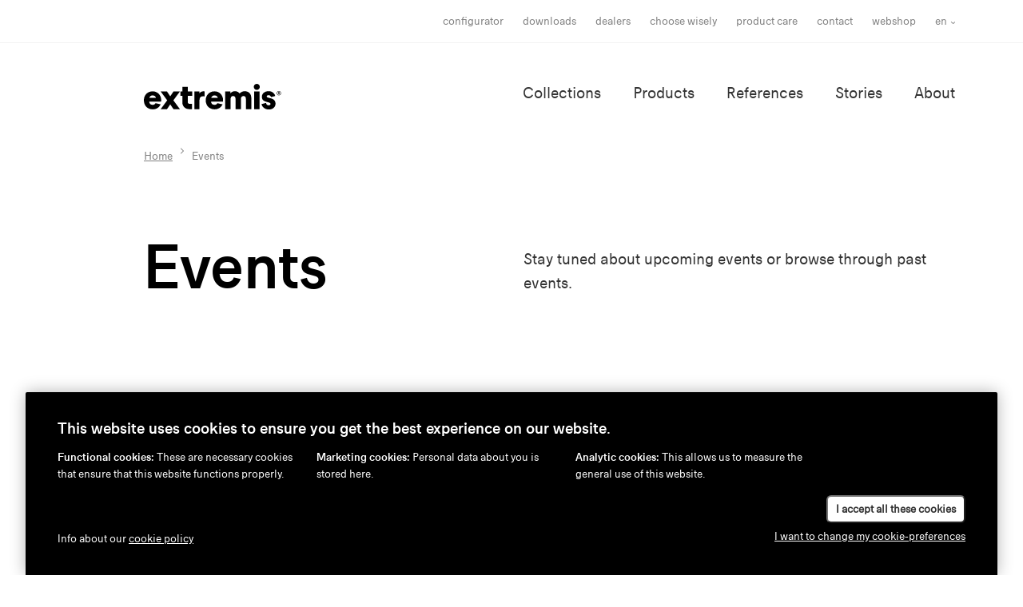

--- FILE ---
content_type: text/html; charset=UTF-8
request_url: https://www.extremis.com/en/events
body_size: 6751
content:
<!DOCTYPE html>
<html lang="en">

<head>
    <meta charset="UTF-8"/>
    <meta name="viewport" content="width=device-width, initial-scale=1, shrink-to-fit=no"/>
    <meta http-equiv="X-UA-Compatible" content="IE=edge,chrome=1"/>
                
<title>Events - Extremis</title>
            <meta name="description" content="Stay tuned about upcoming events or browse through past events."/>                    <meta property="og:title" content="Events"/>
                <meta property="og:description" content="Stay tuned about upcoming events or browse through past events."/>
        
                        
            <meta property="og:url" content="https://www.extremis.com/en/events"/>
        <meta property="og:type" content="website"/>
                <link rel="stylesheet" href="https://use.typekit.net/mfp0ajk.css"/>     <link rel="stylesheet" href="/build/frontend/css/screen.2b8df955.css"/>

        <link rel="apple-touch-icon" sizes="180x180" href="/build/images/favicons/apple-touch-icon.png?v=JyBNE9mjKp"/>
    <link rel="icon" type="image/png" sizes="32x32" href="/build/images/favicons/favicon-32x32.png?v=JyBNE9mjKp"/>
    <link rel="icon" type="image/png" sizes="16x16" href="/build/images/favicons/favicon-16x16.png?v=JyBNE9mjKp"/>
    <link rel="manifest" href="/build/images/favicons/site.webmanifest?v=JyBNE9mjKp"/>
    <link rel="mask-icon" href="/build/images/favicons/safari-pinned-tab.svg?v=JyBNE9mjKp" color="#000000"/>
    <link rel="shortcut icon" href="/build/images/favicons/favicon.ico?v=JyBNE9mjKp"/>
    <meta name="msapplication-TileColor" content="#000000"/>
    <meta name="theme-color" content="#ffffff"/>

        <link rel="preload" href="/build/fonts/extremiscompakt-bold-webfont.woff2" as="font" type="font/woff2" crossorigin/>
    <link rel="preload" href="/build/fonts/extremiscompakt-medium-webfont.woff2" as="font" type="font/woff2" crossorigin/>
    <link rel="preload" href="/build/fonts/extremiscompakt-regular-webfont.woff2" as="font" type="font/woff2" crossorigin/>

        
        <meta name="facebook-domain-verification" content="w7omd24za25x0ohx6wmwq415wnvvhg"/>

                <link rel="alternate" hreflang="en" href="https://www.extremis.com/en/events"/>
            <link rel="alternate" hreflang="nl" href="https://www.extremis.com/nl/evenementen"/>
            <link rel="alternate" hreflang="fr" href="https://www.extremis.com/fr/evenements"/>
            <link rel="alternate" hreflang="de" href="https://www.extremis.com/de/veranstaltungen"/>
    

        
        <!-- 20231120 -->

<!-- Leadinfo tracking code -->
<script>
(function(l,e,a,d,i,n,f,o){if(!l[i]){l.GlobalLeadinfoNamespace=l.GlobalLeadinfoNamespace||[];
l.GlobalLeadinfoNamespace.push(i);l[i]=function(){(l[i].q=l[i].q||[]).push(arguments)};l[i].t=l[i].t||n;
l[i].q=l[i].q||[];o=e.createElement(a);f=e.getElementsByTagName(a)[0];o.async=1;o.src=d;f.parentNode.insertBefore(o,f);}
}(window,document,'script','https://cdn.leadinfo.net/ping.js','leadinfo','LI-67AB6AD58F7A8'));
</script>

        <!-- Google Tag Manager DataLayer START -->
    <script>
        // We need to check for an existing 'dataLayer' variable
        // so we won't overwrite the reference that GTM depends on.
        let dataLayer = window.dataLayer = window.dataLayer || [];
    </script>

            <script>
            dataLayer.push({"page":{"type":"content","title":"Events"}});
        </script>
    
    <script>
        let device;
        const regex = new RegExp("(android|iphone|ipad|blackberry|symbian|symbianos|" +
                "symbos|netfront|model-orange|javaplatform|iemobile|windows phone|samsung|htc|" +
                "opera mobile|opera mobi|opera mini|presto|huawei|blazer|bolt|doris|fennec|" +
                "gobrowser|iris|maemo browser|mib|cldc|minimo|semc-browser|skyfire|teashark|" +
                "teleca|uzard|uzardweb|meego|nokia|bb10|playbook)","gi");

        if (navigator.userAgent.match(regex)){
            if (((screen.width >= 480) && (screen.height >= 800)) || ((screen.width >= 800) && (screen.height >= 480)) || navigator.userAgent.match(/ipad/gi)){
                device = 'tablet';
            } else {
                device = 'mobile';
            }
        } else {
            device = 'desktop';
        }

        if (typeof dataLayer !== 'undefined') {
            dataLayer.push({'device' : device});
        } else {
            dataLayer = [{'device': device}];
        }
    </script>
<!-- Google Tag Manager DataLayer END -->


            
        <!-- Google Tag Manager START -->
    <script>
        (function(w,d,s,l,i){w[l]=w[l]||[];w[l].push({'gtm.start':
                new Date().getTime(),event:'gtm.js'});var f=d.getElementsByTagName(s)[0],
                j=d.createElement(s),dl=l!='dataLayer'?'&l='+l:'';j.async=true;j.src=
                'https://www.googletagmanager.com/gtm.js?id='+i+dl;f.parentNode.insertBefore(j,f);
        })(window,document,'script','dataLayer','GTM-NTF658P');
    </script>
<!-- Google Tag Manager END -->

</head>

<body class="d-flex flex-column">
        
    
        <!-- Google Tag Manager (noscript) START -->
    <noscript>
        <iframe src="https://www.googletagmanager.com/ns.html?id=GTM-NTF658P" height="0" width="0" style="display:none;visibility:hidden"></iframe>
    </noscript>
<!-- Google Tag Manager (noscript) END -->


                <div class="js-navbar">
    <div class="navigation-meta-container d-none d-md-block">
        <div class="container">
            <div class="row justify-content-end">
                <div class="col-12 col-lg-11 d-flex justify-content-end align-items-center">
                                        
                                        <nav class="navigation-meta d-none d-md-block">
                                                    <ul class="navigation-list navigation-meta-list">
                            <li class="navigation-item navigation-meta-item ">
                <a
        href="/en/configurator"
        class="navigation-link navigation-meta-link"
        target="_self"
    >
        Configurator
    </a>

        </li>
    
                    <li class="navigation-item navigation-meta-item ">
                <a
        href="/en/downloads"
        class="navigation-link navigation-meta-link"
        target="_self"
    >
        Downloads
    </a>

        </li>
    
                    <li class="navigation-item navigation-meta-item ">
                <a
        href="/en/extremis-usa"
        class="navigation-link navigation-meta-link"
        target="_self"
    >
        Dealers
    </a>

        </li>
    
                    <li class="navigation-item navigation-meta-item ">
                <a
        href="/en/choose-wisely"
        class="navigation-link navigation-meta-link"
        target="_self"
    >
        choose wisely
    </a>

        </li>
    
                    <li class="navigation-item navigation-meta-item ">
                <a
        href="/en/product-care"
        class="navigation-link navigation-meta-link"
        target="_self"
    >
        Product care
    </a>

        </li>
    
                    <li class="navigation-item navigation-meta-item ">
                <a
        href="/en/get-in-touch-with-us"
        class="navigation-link navigation-meta-link"
        target="_self"
    >
        Contact
    </a>

        </li>
    
                    <li class="navigation-item navigation-meta-item ">
                <a
        href="https://shop.extremis.com/?Lng=en"
        class="navigation-link navigation-meta-link"
        target="_blank"
    >
        Webshop
    </a>

        </li>
    

    </ul>

                    </nav>
                    
                                            <div class="dropdown">
        <button class="btn btn-language-selector navigation-meta-item" type="button" id="localeSwitcher" data-toggle="dropdown" aria-haspopup="true" aria-expanded="false">
            en
        </button>
        <div class="dropdown-menu dropdown-menu-right" aria-labelledby="localeSwitcher">
                            <a class="dropdown-item active" href="https://www.extremis.com/en/events">en</a>
                            <a class="dropdown-item" href="https://www.extremis.com/nl/evenementen">nl</a>
                            <a class="dropdown-item" href="https://www.extremis.com/fr/evenements">fr</a>
                            <a class="dropdown-item" href="https://www.extremis.com/de/veranstaltungen">de</a>
                    </div>
    </div>



                                                        </div>
            </div>
        </div>
    </div>

    <div class="header mobile-bordered">
        <div class="container">
            <div class="row justify-content-end">
                <div class="col-12 col-lg-11 d-flex justify-content-between">
                                        <a href="/en/">
                        <img class="logo logo-md" src="/build/images/logo.svg"
                             alt="Extremis" title="Extremis"/>
                    </a>

                                        <div>
                        <nav class="navigation-main d-none d-md-block">
                                                            <ul class="navigation-list navigation-main-list">
                            <li class="navigation-item navigation-main-item ">
                <a
        href="/en/collections"
        class="navigation-link navigation-main-link"
        target="_self"
    >
        Collections
    </a>

        </li>
    
                    <li class="navigation-item navigation-main-item ">
                <a
        href="/en/products"
        class="navigation-link navigation-main-link"
        target="_self"
    >
        Products
    </a>

        </li>
    
                    <li class="navigation-item navigation-main-item ">
                <a
        href="/en/references"
        class="navigation-link navigation-main-link"
        target="_self"
    >
        References
    </a>

        </li>
    
                    <li class="navigation-item navigation-main-item ">
                <a
        href="/en/stories"
        class="navigation-link navigation-main-link"
        target="_self"
    >
        Stories
    </a>

        </li>
    
                    <li class="navigation-item navigation-main-item ">
                <a
        href="/en/about-us"
        class="navigation-link navigation-main-link"
        target="_self"
    >
        About
    </a>

        </li>
    

    </ul>

                        </nav>

                                                <span class="navigation-toggle d-md-none js-mobile-nav-toggle">
                        
<svg class="sprite sprite-menu sprite-md">
    <use xlink:href="/build/images/spritemap.svg#sprite-menu" href="/build/images/spritemap.svg#sprite-menu"></use>
</svg>

                    </span>
                    </div>

                                                        </div>
            </div>
        </div>
    </div>
</div>

<nav class="navigation-mobile d-md-none js-mobile-nav">
    <div class="header">
        <div class="container">
            <div class="row">
                <div class="col-12 d-flex justify-content-between">
                                        <a href="/en/">
                        <img class="logo logo-md" src="/build/images/logo-neg.svg" alt="Extremis" title="Extremis"/>
                    </a>

                                        <div class="navigation-toggle js-mobile-nav-toggle">
                        
<svg class="sprite sprite-close-white sprite-md">
    <use xlink:href="/build/images/spritemap.svg#sprite-close-white" href="/build/images/spritemap.svg#sprite-close-white"></use>
</svg>

                    </div>
                </div>
            </div>
            <div class="row">
                <div class="col-12">
                    <div class="navigation-mobile-content">
                        <div class="navigation-main-inverse">
                                                            <ul class="navigation-list navigation-main-list">
                            <li class="navigation-item navigation-main-item ">
                <a
        href="/en/collections"
        class="navigation-link navigation-main-link"
        target="_self"
    >
        Collections
    </a>

        </li>
    
                    <li class="navigation-item navigation-main-item ">
                <a
        href="/en/products"
        class="navigation-link navigation-main-link"
        target="_self"
    >
        Products
    </a>

        </li>
    
                    <li class="navigation-item navigation-main-item ">
                <a
        href="/en/references"
        class="navigation-link navigation-main-link"
        target="_self"
    >
        References
    </a>

        </li>
    
                    <li class="navigation-item navigation-main-item ">
                <a
        href="/en/stories"
        class="navigation-link navigation-main-link"
        target="_self"
    >
        Stories
    </a>

        </li>
    
                    <li class="navigation-item navigation-main-item ">
                <a
        href="/en/about-us"
        class="navigation-link navigation-main-link"
        target="_self"
    >
        About
    </a>

        </li>
    

    </ul>

                        </div>

                        <div class="navigation-meta-inverse mb-0">
                                                            <ul class="navigation-list navigation-meta-list">
                            <li class="navigation-item navigation-meta-item ">
                <a
        href="/en/configurator"
        class="navigation-link navigation-meta-link"
        target="_self"
    >
        Configurator
    </a>

        </li>
    
                    <li class="navigation-item navigation-meta-item ">
                <a
        href="/en/downloads"
        class="navigation-link navigation-meta-link"
        target="_self"
    >
        Downloads
    </a>

        </li>
    
                    <li class="navigation-item navigation-meta-item ">
                <a
        href="/en/extremis-usa"
        class="navigation-link navigation-meta-link"
        target="_self"
    >
        Dealers
    </a>

        </li>
    
                    <li class="navigation-item navigation-meta-item ">
                <a
        href="/en/choose-wisely"
        class="navigation-link navigation-meta-link"
        target="_self"
    >
        choose wisely
    </a>

        </li>
    
                    <li class="navigation-item navigation-meta-item ">
                <a
        href="/en/product-care"
        class="navigation-link navigation-meta-link"
        target="_self"
    >
        Product care
    </a>

        </li>
    
                    <li class="navigation-item navigation-meta-item ">
                <a
        href="/en/get-in-touch-with-us"
        class="navigation-link navigation-meta-link"
        target="_self"
    >
        Contact
    </a>

        </li>
    
                    <li class="navigation-item navigation-meta-item ">
                <a
        href="https://shop.extremis.com/?Lng=en"
        class="navigation-link navigation-meta-link"
        target="_blank"
    >
        Webshop
    </a>

        </li>
    

    </ul>

                        </div>

                        <a href=https://dealerportal.extremis.com/login class="d-block text-right mb-5 navigation-meta-item navigation-meta-link navigation-link" target="_blank" rel="noopener noreferrer">
                            dealer portal
                            <img class="logo-dealer-portal ml-1" src="/build/images/dealer-portal-icon-logo-white.png"/>
                        </a>

                                                <div class="locale-switcher small text-right">
                            
                                
        <a class="locale-switcher-item-active" href="https://www.extremis.com/en/events">en</a>
         /                                 
        <a class="locale-switcher-item" href="https://www.extremis.com/nl/evenementen">nl</a>
         /                                 
        <a class="locale-switcher-item" href="https://www.extremis.com/fr/evenements">fr</a>
         /                                 
        <a class="locale-switcher-item" href="https://www.extremis.com/de/veranstaltungen">de</a>
            

                        </div>
                    </div>
                </div>
            </div>
        </div>
    </div>
</nav>
    
                                    <div class="container">
        <div class="row justify-content-end">
            <div class="col-12 col-lg-11">
                <nav aria-label="breadcrumb">
                    <ol
                        class="breadcrumb mb-0">
                                                <li class="breadcrumb-item align-items-center">
                            <a href="/en/">Home</a>
                        </li>

                                                                                                            <li class="breadcrumb-item active align-items-center" aria-current="page" itemscope itemtype="http://data-vocabulary.org/Breadcrumb">
                                    <span itemprop="title">Events</span>
                                </li>
                                                                        </ol>
                </nav>
            </div>
        </div>
    </div>

        
                    
        <div class="main">
            
<div class="container my-5 my-md-7">
    <div class="row d-flex justify-content-end">
        <div class="col-lg-6 col-xl-5">
            <h1>Events</h1>
        </div>
        <div class="col-lg-6 mt-3">
            <div class="scope-editor"><div>Stay tuned about upcoming events or browse through past events.</div></div>
        </div>
    </div>
</div>

    
    <div class="py-8">
        <div class="container">
            <div class="row justify-content-end">
                <div class="col-lg-11">
                    <div class="container pl-0 pr-0">
                        <div class="row">
                                                            <div class="col-sm-6 col-md-4">
                                                                        
                                                                            <a href="https://workspaceshow.nl/" class="card card-bordered sprite-hover-master mb-4" target="_blank">
                                                                                <div class="card-body d-flex flex-column justify-content-between card-subpage">
                                                <p class="font-weight-bold">
                                                    Workspace design show - Amsterdam
                                                </p>
                                                <div class="d-flex justify-content-between">
                                                    <div class="font-alt">
                                                        RAI Amsterdam, Europaplein 24<br />
1078 GZ Amsterdam - The Netherlands<br />
November 5 - 6
                                                    </div>

                                                    <div class="d-flex">
                                                        <span style="align-self:flex-end">
                                                                                                                            
<svg class="sprite sprite-external sprite-md sprite-hover mt-1">
    <use xlink:href="/build/images/spritemap.svg#sprite-external" href="/build/images/spritemap.svg#sprite-external"></use>
</svg>

                                                                                                                    </span>
                                                    </div>
                                                </div>
                                            </div>
                                                                            </a>
                                                                    </div>
                                                    </div>
                    </div>
                </div>
            </div>
        </div>
    </div>
    <div class="overflow-x-hidden position-relative">
        <div class="container my-4 my-md-7">
            <div class="row">
                <div class="col-12 text-center">
                    <h4 class="mb-6">Past events</h4>
                </div>
            </div>

            <div class="row justify-content-end post-boxed-spotted">
                <div class="col-lg-11 position-static">
                    <div class="slick-collection-references position-static js-slick-collection-references pb-5">
                                                                                                                    <div class="reference-card">
                                    <a href="/en/stories/detail/salone-del-mobile-2025-recap" class="hover-card" data-aos="fade-left" data-aos-delay="0">
                                        <img src="https://www.extremis.com/files/cache/reference_card/files/salone-2025-1-67d04d36a3a35.jpg" alt="Salone del Mobile 2025 recap" class="reference-card-image"/>
                                        <div class="hover-card-overlay">
                                            <h5 class="text-neutral-xxx-light text-center">Salone del Mobile 2025 recap</h5>
                                                                                            <p class="hover-card-description">
                                                                                                                                                                        Fairs &amp; events
                                                                                                                                                                                                                        </p>
                                                                                    </div>
                                    </a>
                                </div>
                                                                                                                                                <div class="reference-card">
                                    <a href="/en/stories/detail/outdoor-office-day" class="hover-card" data-aos="fade-left" data-aos-delay="100">
                                        <img src="https://www.extremis.com/files/cache/reference_card/files/refugium-hochstrass02-5f4e4a06de01e.jpg" alt="Outdoor Office Day" class="reference-card-image"/>
                                        <div class="hover-card-overlay">
                                            <h5 class="text-neutral-xxx-light text-center">Outdoor Office Day</h5>
                                                                                            <p class="hover-card-description">
                                                                                                                                                                        Fairs &amp; events
                                                                                                                                                                                                                        </p>
                                                                                    </div>
                                    </a>
                                </div>
                                                                                                                                                <div class="reference-card">
                                    <a href="/en/stories/detail/all-in-for-outdoor-at-neocon" class="hover-card" data-aos="fade-left" data-aos-delay="200">
                                        <img src="https://www.extremis.com/files/cache/reference_card/files/neocon-2023-recap-image-1-649aedd61dd05.jpg" alt="All in for Outdoor at NeoCon" class="reference-card-image"/>
                                        <div class="hover-card-overlay">
                                            <h5 class="text-neutral-xxx-light text-center">All in for Outdoor at NeoCon</h5>
                                                                                            <p class="hover-card-description">
                                                                                                                                                                        Fairs &amp; events
                                                                                                                                                                                                                        </p>
                                                                                    </div>
                                    </a>
                                </div>
                                                                                                                                                <div class="reference-card">
                                    <a href="/en/stories/detail/panigiri-a-festival-of-togetherness-at-salone-del-mobile" class="hover-card" data-aos="fade-left" data-aos-delay="300">
                                        <img src="https://www.extremis.com/files/cache/reference_card/files/salone-del-mobile-2023-panigiri-michiel-caron-fair-48-bw-6447850e0d733.png" alt="Panigiri: A Festival of Togetherness at Salone del Mobile" class="reference-card-image"/>
                                        <div class="hover-card-overlay">
                                            <h5 class="text-neutral-xxx-light text-center">Panigiri: A Festival of Togetherness at Salone del Mobile</h5>
                                                                                            <p class="hover-card-description">
                                                                                                                                                                        Fairs &amp; events
                                                                                                                                                                                                                        </p>
                                                                                    </div>
                                    </a>
                                </div>
                                                                                                                                                <div class="reference-card">
                                    <a href="/en/stories/detail/getting-cozy-during-the-holiday-season" class="hover-card" data-aos="fade-left" data-aos-delay="0">
                                        <img src="https://www.extremis.com/files/cache/reference_card/files/hoppy-holidays-header-5f3e827dbe96e.jpg" alt="Getting cozy during the holiday season" class="reference-card-image"/>
                                        <div class="hover-card-overlay">
                                            <h5 class="text-neutral-xxx-light text-center">Getting cozy during the holiday season</h5>
                                                                                            <p class="hover-card-description">
                                                                                                                                                                        Fairs &amp; events
                                                                                                                                                                                                                                                                                            Togetherness
                                                                                                                                                                                                                        </p>
                                                                                    </div>
                                    </a>
                                </div>
                                                                                                                                                <div class="reference-card">
                                    <a href="/en/stories/detail/foaming-ideas-at-orgatec" class="hover-card" data-aos="fade-left" data-aos-delay="100">
                                        <img src="https://www.extremis.com/files/cache/reference_card/files/out-of-the-office-635bdb0583382.gif" alt="Foaming ideas at Orgatec" class="reference-card-image"/>
                                        <div class="hover-card-overlay">
                                            <h5 class="text-neutral-xxx-light text-center">Foaming ideas at Orgatec</h5>
                                                                                            <p class="hover-card-description">
                                                                                                                                                                        Fairs &amp; events
                                                                                                                                                                                                                                                                                                                                    </p>
                                                                                    </div>
                                    </a>
                                </div>
                                                                        </div>
                </div>
            </div>
        </div>
    </div>

    </div>

                
<div class="navigation-footer-spacer">
    <div class="navigation-footer-container">
        <footer class="container">

                        <div class="row justify-content-md-end">
                <div class="col-lg-2 mb-4 mb-lg-0">
                    <div class="logo logo-sm">
                        <a href="/en/">
                            <img src="/build/images/logo-neg.svg" alt="Extremis" title="Extremis"/>
                        </a>
                    </div>
                </div>

                <div class="col-lg-2 mb-4 mb-lg-0">
                    <nav class="navigation-footer">
                                                    <ul class="navigation-list navigation-footer-column-1-list">
                            <li class="navigation-item navigation-footer-column-1-item ">
                <a
        href="/en/collections"
        class="navigation-link navigation-footer-column-1-link"
        target="_self"
    >
        Collections
    </a>

        </li>
    
                    <li class="navigation-item navigation-footer-column-1-item ">
                <a
        href="/en/products"
        class="navigation-link navigation-footer-column-1-link"
        target="_self"
    >
        Products
    </a>

        </li>
    
                    <li class="navigation-item navigation-footer-column-1-item ">
                <a
        href="/en/references"
        class="navigation-link navigation-footer-column-1-link"
        target="_self"
    >
        References
    </a>

        </li>
    
                    <li class="navigation-item navigation-footer-column-1-item ">
                <a
        href="/en/stories"
        class="navigation-link navigation-footer-column-1-link"
        target="_self"
    >
        Stories
    </a>

        </li>
    
                    <li class="navigation-item navigation-footer-column-1-item ">
                <a
        href="/en/about-us"
        class="navigation-link navigation-footer-column-1-link"
        target="_self"
    >
        About
    </a>

        </li>
    

    </ul>

                    </nav>
                </div>

                <div class="col-lg-2 mb-4 mb-lg-0">
                    <nav class="navigation-footer">
                                                    <ul class="navigation-list navigation-footer-column-2-list">
                            <li class="navigation-item navigation-footer-column-2-item ">
                <a
        href="/en/configurator"
        class="navigation-link navigation-footer-column-2-link"
        target="_self"
    >
        Configurator
    </a>

        </li>
    
                    <li class="navigation-item navigation-footer-column-2-item ">
                <a
        href="/en/downloads"
        class="navigation-link navigation-footer-column-2-link"
        target="_self"
    >
        Downloads
    </a>

        </li>
    
                    <li class="navigation-item navigation-footer-column-2-item ">
                <a
        href="/en/where-to-buy"
        class="navigation-link navigation-footer-column-2-link"
        target="_self"
    >
        Dealers
    </a>

        </li>
    
                    <li class="navigation-item navigation-footer-column-2-item ">
                <a
        href="/en/choose-wisely"
        class="navigation-link navigation-footer-column-2-link"
        target="_self"
    >
        Choose wisely
    </a>

        </li>
    
                    <li class="navigation-item navigation-footer-column-2-item ">
                <a
        href="/en/product-care"
        class="navigation-link navigation-footer-column-2-link"
        target="_self"
    >
        Product care
    </a>

        </li>
    
                    <li class="navigation-item navigation-footer-column-2-item navigation-item-active">
                <a
        href="/en/events"
        class="navigation-link navigation-footer-column-2-link"
        target="_self"
    >
        Events
    </a>

        </li>
    
                    <li class="navigation-item navigation-footer-column-2-item ">
                <a
        href="/en/get-in-touch-with-us"
        class="navigation-link navigation-footer-column-2-link"
        target="_self"
    >
        Contact
    </a>

        </li>
    
                    <li class="navigation-item navigation-footer-column-2-item ">
                <a
        href="/en/about-us/jobs"
        class="navigation-link navigation-footer-column-2-link"
        target="_self"
    >
        Jobs
    </a>

        </li>
    
                    <li class="navigation-item navigation-footer-column-2-item ">
                <a
        href="/en/webshop"
        class="navigation-link navigation-footer-column-2-link"
        target="_self"
    >
        Webshop
    </a>

        </li>
    
                    <li class="navigation-item navigation-footer-column-2-item ">
                <a
        href="/en/downloads/press-releases"
        class="navigation-link navigation-footer-column-2-link"
        target="_self"
    >
        Press
    </a>

        </li>
    

    </ul>

                    </nav>
                </div>

                <div class="col-lg-5 col-xl-4 offset-xl-1 col-xxl-3 offset-xxl-2">
                    
<div class="footer-newsletter-form">
    <h6>
        Subscribe to our newsletter
    </h6>

    <form name="subscription_form" method="post" action="/en/stay-tuned">
        <input type="email" id="subscription_form_small_email" name="subscription_form[email]" required="required" class="footer-newsletter-form--email" />
        <button type="submit" id="subscription_form_small_submit" name="subscription_form[submit]" class="footer-newsletter-form--submit">Submit</button>
    <input type="hidden" id="subscription_form__origin" name="subscription_form[_origin]" readonly="readonly" value="small" /><input type="hidden" id="subscription_form__token" name="subscription_form[_token]" value="f3c0bec8.x5x3K2G4fyTZcfXXqHZGhuV22_SqOpyfZWSbPJx7b98.pdAOXzD0CQnqA8Dgy0UL3q0loYf9CM71SFGoeKsdOaa910dyIooGR5cdgg" /></form>
</div>


                    <div class="social-icons">

    
                        <a href="https://www.facebook.com/extremis.be/" target="_blank" rel="noopener" class="social-icon">
                
<svg class="sprite sprite-social-facebook sprite-sm">
    <use xlink:href="/build/images/spritemap.svg#sprite-social-facebook" href="/build/images/spritemap.svg#sprite-social-facebook"></use>
</svg>

            </a>
                                <a href="https://www.linkedin.com/company/extremis/" target="_blank" rel="noopener" class="social-icon">
                
<svg class="sprite sprite-social-linkedin sprite-sm">
    <use xlink:href="/build/images/spritemap.svg#sprite-social-linkedin" href="/build/images/spritemap.svg#sprite-social-linkedin"></use>
</svg>

            </a>
                                <a href="https://www.pinterest.com/extremis/" target="_blank" rel="noopener" class="social-icon">
                
<svg class="sprite sprite-social-pinterest sprite-sm">
    <use xlink:href="/build/images/spritemap.svg#sprite-social-pinterest" href="/build/images/spritemap.svg#sprite-social-pinterest"></use>
</svg>

            </a>
                                <a href="https://www.instagram.com/extremis/" target="_blank" rel="noopener" class="social-icon">
                
<svg class="sprite sprite-social-instagram sprite-sm">
    <use xlink:href="/build/images/spritemap.svg#sprite-social-instagram" href="/build/images/spritemap.svg#sprite-social-instagram"></use>
</svg>

            </a>
                                <a href="https://vimeo.com/extremis" target="_blank" rel="noopener" class="social-icon">
                
<svg class="sprite sprite-social-vimeo sprite-sm">
    <use xlink:href="/build/images/spritemap.svg#sprite-social-vimeo" href="/build/images/spritemap.svg#sprite-social-vimeo"></use>
</svg>

            </a>
                                <a href="https://www.youtube.com/channel/UCjpt3TL_LSbHjFwdxjV44Ag" target="_blank" rel="noopener" class="social-icon">
                
<svg class="sprite sprite-social-youtube sprite-sm">
    <use xlink:href="/build/images/spritemap.svg#sprite-social-youtube" href="/build/images/spritemap.svg#sprite-social-youtube"></use>
</svg>

            </a>
            
</div>
                </div>
            </div>

                        <div class="row justify-content-md-end align-items-md-end navigation-legal-container">
                <div class="col-lg-2 mb-4 mb-lg-0">
                                        <div class="locale-switcher">
                        
                                
        <a class="locale-switcher-item-active" href="https://www.extremis.com/en/events">en</a>
         /                                 
        <a class="locale-switcher-item" href="https://www.extremis.com/nl/evenementen">nl</a>
         /                                 
        <a class="locale-switcher-item" href="https://www.extremis.com/fr/evenements">fr</a>
         /                                 
        <a class="locale-switcher-item" href="https://www.extremis.com/de/veranstaltungen">de</a>
            

                    </div>
                </div>
                <div class="col-lg-7 mb-4 mb-lg-0">
                    <nav class="navigation-legal">
                        <ul class="navigation-list navigation-legal-list">
                                                                                <li class="navigation-item navigation-legal-item ">
                <a
        href="/en/disclaimer"
        class="navigation-link navigation-legal-link"
        target="_self"
    >
        Disclaimer
    </a>

        </li>
    
                    <li class="navigation-item navigation-legal-item ">
                <a
        href="/en/privacy-policy"
        class="navigation-link navigation-legal-link"
        target="_self"
    >
        Privacy Policy
    </a>

        </li>
    
                    <li class="navigation-item navigation-legal-item ">
                <a
        href="/en/cookie-policy"
        class="navigation-link navigation-legal-link"
        target="_self"
    >
        Cookie Policy
    </a>

        </li>
    


                            <li class="navigation-item navigation-legal-item">
                                <a href="" class="navigation-link navigation-legal-link cookie-banner-settings-button hidden" target="_self">
                                    Privacy settings
                                </a>
                            </li>
                        </ul>
                    </nav>
                </div>
                <div class="col-lg-2 text-lg-right">
                    <img src="/build/images/tools-for-togetherness.svg" alt=""/>
                </div>
            </div>
        </footer>
    </div>
</div>
    
            
<div class="cookie-banner ">
    <div class="cookie-banner-close-button"></div>

    <h6 class="cookie-banner-title mb-3 mt-sm-0">This website uses cookies to ensure you get the best experience on our website.</h5>

    <div class="cookie-banner-overview-categories">
                    <div class="cookie-banner-overview-categories-category mb-3">
                <p class="cookie-banner-overview-categories-category-description small mb-0">
                    <span class="cookie-banner-overview-categories-category-title font-weight-bold">Functional cookies:</span> These are necessary cookies that ensure that this website functions properly.
                </p>
            </div>
                    <div class="cookie-banner-overview-categories-category mb-3">
                <p class="cookie-banner-overview-categories-category-description small mb-0">
                    <span class="cookie-banner-overview-categories-category-title font-weight-bold">Marketing cookies:</span> Personal data about you is stored here.
                </p>
            </div>
                    <div class="cookie-banner-overview-categories-category mb-3">
                <p class="cookie-banner-overview-categories-category-description small mb-0">
                    <span class="cookie-banner-overview-categories-category-title font-weight-bold">Analytic cookies:</span> This allows us to measure the general use of this website.
                </p>
            </div>
            </div>

    <form name="cookie_banner_form" method="post" class="cookie-banner-form hidden">
                    <div class="cookie-banner-category functional">
                <div class="cookie-banner-category-toggle">
                                            <input type="radio" id="cookie_banner_form_functional_0" name="cookie_banner_form[functional]" disabled="disabled" required="required" data-cookie-name="functional" value="1" checked="checked" /><label for="cookie_banner_form_functional_0" class="required">Yes</label>                                            <input type="radio" id="cookie_banner_form_functional_1" name="cookie_banner_form[functional]" disabled="disabled" required="required" data-cookie-name="functional" value="0" /><label for="cookie_banner_form_functional_1" class="required">No</label>                                    </div>

                <div class="cookie-banner-category-information">
                    <p class="cookie-banner-category-description small mb-0">
                        <span class="cookie-banner-category-title font-weight-bold small">Functional cookies</span>:
                        These are necessary cookies that ensure that this website functions properly.
                    </p>
                </div>
            </div>
                    <div class="cookie-banner-category analytical">
                <div class="cookie-banner-category-toggle">
                                            <input type="radio" id="cookie_banner_form_analytical_0" name="cookie_banner_form[analytical]" required="required" data-cookie-name="analytical" value="1" /><label for="cookie_banner_form_analytical_0" class="required">Yes</label>                                            <input type="radio" id="cookie_banner_form_analytical_1" name="cookie_banner_form[analytical]" required="required" data-cookie-name="analytical" value="0" checked="checked" /><label for="cookie_banner_form_analytical_1" class="required">No</label>                                    </div>

                <div class="cookie-banner-category-information">
                    <p class="cookie-banner-category-description small mb-0">
                        <span class="cookie-banner-category-title font-weight-bold small">Marketing cookies</span>:
                        Personal data about you is stored here.
                    </p>
                </div>
            </div>
                    <div class="cookie-banner-category marketing">
                <div class="cookie-banner-category-toggle">
                                            <input type="radio" id="cookie_banner_form_marketing_0" name="cookie_banner_form[marketing]" required="required" data-cookie-name="marketing" value="1" /><label for="cookie_banner_form_marketing_0" class="required">Yes</label>                                            <input type="radio" id="cookie_banner_form_marketing_1" name="cookie_banner_form[marketing]" required="required" data-cookie-name="marketing" value="0" checked="checked" /><label for="cookie_banner_form_marketing_1" class="required">No</label>                                    </div>

                <div class="cookie-banner-category-information">
                    <p class="cookie-banner-category-description small mb-0">
                        <span class="cookie-banner-category-title font-weight-bold small">Analytic cookies</span>:
                        This allows us to measure the general use of this website.
                    </p>
                </div>
            </div>
            <input type="hidden" id="cookie_banner_form__token" name="cookie_banner_form[_token]" value="a8.Ia8bEHiNzhd08pOoWwj0ZxMRxXhF3s867XM1XWX2Umk.RMRMYxbhiVRMxKXgC1COInFVlyt0rbhluwR3FQCkOQNXzUpIEuqPWQyQ2g" /></form>

    <div class="cookie-banner-footer">
        <div class="cookie-banner-footer-left small">
                        Info about our
            <a href="/en/cookie-policy" target="_blank" class="cookie-banner-privacy-policy-link">
                cookie policy
            </a>
        </div>

        <div class="cookie-banner-footer-right text-center text-md-right mt-3 mt-md-0">
            <button type="submit" class="cookie-banner-accept-all-button small">I accept all these cookies</button>
            <button type="submit" class="cookie-banner-reject-button small">I do not accept</button>
            <button type="submit" class="cookie-banner-save-button small">Accept settings</button>
            <div><a href="#" class="cookie-banner-settings-link-long small">I want to change my cookie-preferences</a></div>
        </div>
    </div>
</div>

    
                <div id="js-modal" class="modal fade" tabindex="-1" role="dialog" aria-labelledby="add-cart" aria-hidden="true"></div>
    
        
<script>
    var Harmony = {
        _system: {
            locale: 'en',
            debug: false
        },
        frontend: {},
        backend: {}
    };
</script>

<script src="/build/runtime.7576e7bf.js"></script>
<script src="/build/frontend/js/app.3ab2e6c5.js"></script>
<script src="https://www.extremis.com/translations/core_js?locale=en&version=1521796240"></script>

        
<script>
    window.Routing.setPrefix('en__RG__');
</script>
    
        
</body>
</html>


--- FILE ---
content_type: text/css
request_url: https://www.extremis.com/build/frontend/css/screen.2b8df955.css
body_size: 41827
content:
@charset "UTF-8";.easy-autocomplete{position:relative}.easy-autocomplete input{border-radius:4px;border:1px solid #ccc;box-shadow:inset 0 1px 2px rgba(0,0,0,.1);color:#555;float:none;padding:6px 12px}.easy-autocomplete input:focus,.easy-autocomplete input:hover{box-shadow:none}.easy-autocomplete a{display:block}.easy-autocomplete.eac-blue-light input:focus,.easy-autocomplete.eac-blue-light input:hover,.easy-autocomplete.eac-blue-light ul{border-color:#66afe9;box-shadow:inset 0 1px 1px rgba(0,0,0,.075),0 0 8px rgba(102,175,233,.6)}.easy-autocomplete.eac-blue-light ul .eac-category,.easy-autocomplete.eac-blue-light ul li{border-color:#66afe9}.easy-autocomplete.eac-blue-light ul .eac-category.selected,.easy-autocomplete.eac-blue-light ul li.selected{background-color:#ecf5fc}.easy-autocomplete.eac-green-light input:focus,.easy-autocomplete.eac-green-light input:hover,.easy-autocomplete.eac-green-light ul{border-color:#41db00;box-shadow:inset 0 1px 1px rgba(0,0,0,.075),0 0 8px rgba(146,237,107,.6)}.easy-autocomplete.eac-green-light ul .eac-category,.easy-autocomplete.eac-green-light ul li{border-color:#41db00}.easy-autocomplete.eac-green-light ul .eac-category.selected,.easy-autocomplete.eac-green-light ul li.selected{background-color:#9eff75}.easy-autocomplete.eac-red-light input:focus,.easy-autocomplete.eac-red-light input:hover,.easy-autocomplete.eac-red-light ul{border-color:#ff5b5b;box-shadow:inset 0 1px 1px rgba(0,0,0,.075),0 0 8px rgba(255,90,90,.6)}.easy-autocomplete.eac-red-light ul .eac-category,.easy-autocomplete.eac-red-light ul li{border-color:#ff5b5b}.easy-autocomplete.eac-red-light ul .eac-category.selected,.easy-autocomplete.eac-red-light ul li.selected{background-color:#ff8e8e}.easy-autocomplete.eac-yellow-light input:focus,.easy-autocomplete.eac-yellow-light input:hover,.easy-autocomplete.eac-yellow-light ul{border-color:#ffdb00;box-shadow:inset 0 1px 1px rgba(0,0,0,.075),0 0 8px rgba(255,231,84,.6)}.easy-autocomplete.eac-yellow-light ul .eac-category,.easy-autocomplete.eac-yellow-light ul li{border-color:#ffdb00}.easy-autocomplete.eac-yellow-light ul .eac-category.selected,.easy-autocomplete.eac-yellow-light ul li.selected{background-color:#ffe233}.easy-autocomplete.eac-dark-light input:focus,.easy-autocomplete.eac-dark-light input:hover,.easy-autocomplete.eac-dark-light ul{border-color:#333;box-shadow:inset 0 1px 1px rgba(0,0,0,.075),0 0 8px rgba(55,55,55,.6)}.easy-autocomplete.eac-dark-light ul .eac-category,.easy-autocomplete.eac-dark-light ul li{border-color:#333}.easy-autocomplete.eac-dark-light ul .eac-category.selected,.easy-autocomplete.eac-dark-light ul li.selected{background-color:#4d4d4d;color:#fff}.easy-autocomplete.eac-dark{color:#fff}.easy-autocomplete.eac-dark input{background-color:#404040;border-radius:4px;box-shadow:0;color:#f6f6f6}.easy-autocomplete.eac-dark input:focus,.easy-autocomplete.eac-dark input:hover{border-color:#333;box-shadow:0}.easy-autocomplete.eac-dark ul{border-color:#333}.easy-autocomplete.eac-dark ul .eac-category,.easy-autocomplete.eac-dark ul li{background-color:#404040;border-color:#333}.easy-autocomplete.eac-dark ul .eac-category.selected,.easy-autocomplete.eac-dark ul li.selected{background-color:#737373;color:#f6f6f6}.easy-autocomplete.eac-dark-glass{color:#fff}.easy-autocomplete.eac-dark-glass input{background-color:rgba(0,0,0,.8);border-radius:4px;box-shadow:0;color:#f6f6f6}.easy-autocomplete.eac-dark-glass input:focus,.easy-autocomplete.eac-dark-glass input:hover{border-color:rgba(0,0,0,.8);box-shadow:0}.easy-autocomplete.eac-dark-glass ul{border-color:rgba(0,0,0,.8)}.easy-autocomplete.eac-dark-glass ul .eac-category,.easy-autocomplete.eac-dark-glass ul li{background-color:rgba(0,0,0,.8);border-color:rgba(0,0,0,.8)}.easy-autocomplete.eac-dark-glass ul .eac-category.selected,.easy-autocomplete.eac-dark-glass ul li.selected{background-color:rgba(64,64,64,.8);color:#f6f6f6}.easy-autocomplete.eac-dark-glass ul .eac-category:last-child,.easy-autocomplete.eac-dark-glass ul li:last-child{border-radius:0 0 4px 4px}.easy-autocomplete.eac-blue{color:#fff}.easy-autocomplete.eac-blue input{background-color:#6d9ed1;border-radius:4px;box-shadow:0;color:#f6f6f6}.easy-autocomplete.eac-blue input::-webkit-input-placeholder{color:#f6f6f6}.easy-autocomplete.eac-blue input:-moz-placeholder,.easy-autocomplete.eac-blue input::-moz-placeholder{color:#f6f6f6}.easy-autocomplete.eac-blue input:-ms-input-placeholder{color:#f6f6f6}.easy-autocomplete.eac-blue input:focus,.easy-autocomplete.eac-blue input:hover{border-color:#5a91cb;box-shadow:0}.easy-autocomplete.eac-blue ul{border-color:#5a91cb}.easy-autocomplete.eac-blue ul .eac-category,.easy-autocomplete.eac-blue ul li{background-color:#6d9ed1;border-color:#5a91cb}.easy-autocomplete.eac-blue ul .eac-category.selected,.easy-autocomplete.eac-blue ul li.selected{background-color:#94b8dd;color:#f6f6f6}.easy-autocomplete.eac-yellow{color:#333}.easy-autocomplete.eac-yellow input{background-color:#ffdb7e;border-color:#333;border-radius:4px;box-shadow:0;color:#333}.easy-autocomplete.eac-yellow input:focus,.easy-autocomplete.eac-yellow input:hover{border-color:#333;box-shadow:0}.easy-autocomplete.eac-yellow ul{border-color:#333}.easy-autocomplete.eac-yellow ul .eac-category,.easy-autocomplete.eac-yellow ul li{background-color:#ffdb7e;border-color:#333}.easy-autocomplete.eac-yellow ul .eac-category.selected,.easy-autocomplete.eac-yellow ul li.selected{background-color:#ffe9b1;color:#333}.easy-autocomplete.eac-purple{color:#333}.easy-autocomplete.eac-purple input{background-color:#d6d1e7;border-color:#b8afd5;box-shadow:0;color:#333}.easy-autocomplete.eac-purple input:focus,.easy-autocomplete.eac-purple input:hover{border-color:#333;box-shadow:0}.easy-autocomplete.eac-purple ul{border-color:#333}.easy-autocomplete.eac-purple ul .eac-category,.easy-autocomplete.eac-purple ul li{background-color:#d6d1e7;border-color:#333}.easy-autocomplete.eac-purple ul .eac-category.selected,.easy-autocomplete.eac-purple ul li.selected{background-color:#ebe8f3;color:#333}.easy-autocomplete.eac-bootstrap input{border-radius:4px;border:1px solid #ccc;color:#555;padding:6px 12px}.easy-autocomplete-container{left:0;position:absolute;width:100%;z-index:2}.easy-autocomplete-container ul{background:none repeat scroll 0 0 #fff;border-top:1px dotted #ccc;display:none;margin-top:0;padding-bottom:0;padding-left:0;position:relative;top:-1px}.easy-autocomplete-container ul .eac-category,.easy-autocomplete-container ul li{background:inherit;border-image:none;border-color:#ccc;border-style:solid;border-width:0 1px;display:block;font-size:14px;font-weight:400;padding:4px 12px}.easy-autocomplete-container ul li:last-child{border-radius:0 0 2px 2px;border-width:0 1px 1px}.easy-autocomplete-container ul li.selected{background:none repeat scroll 0 0 #ebebeb;cursor:pointer}.easy-autocomplete-container ul li.selected div{font-weight:400}.easy-autocomplete-container ul li div{display:block;font-weight:400;word-break:break-all}.easy-autocomplete-container ul li b{font-weight:700}.easy-autocomplete-container ul .eac-category{font-color:#aaa;font-style:italic}.eac-description .eac-item span{color:#aaa;font-style:italic;font-size:.9em}.eac-icon-left .eac-item img{margin-right:4px;max-height:30px}.eac-icon-right .eac-item{margin-top:8px;min-height:24px;position:relative}.eac-icon-right .eac-item img{margin-left:4px;max-height:30px;position:absolute;right:-4px;top:-8px}[data-aos][data-aos][data-aos-duration="50"],body[data-aos-duration="50"] [data-aos]{transition-duration:50ms}[data-aos][data-aos][data-aos-delay="50"],body[data-aos-delay="50"] [data-aos]{transition-delay:0}[data-aos][data-aos][data-aos-delay="50"].aos-animate,body[data-aos-delay="50"] [data-aos].aos-animate{transition-delay:50ms}[data-aos][data-aos][data-aos-duration="100"],body[data-aos-duration="100"] [data-aos]{transition-duration:.1s}[data-aos][data-aos][data-aos-delay="100"],body[data-aos-delay="100"] [data-aos]{transition-delay:0}[data-aos][data-aos][data-aos-delay="100"].aos-animate,body[data-aos-delay="100"] [data-aos].aos-animate{transition-delay:.1s}[data-aos][data-aos][data-aos-duration="150"],body[data-aos-duration="150"] [data-aos]{transition-duration:.15s}[data-aos][data-aos][data-aos-delay="150"],body[data-aos-delay="150"] [data-aos]{transition-delay:0}[data-aos][data-aos][data-aos-delay="150"].aos-animate,body[data-aos-delay="150"] [data-aos].aos-animate{transition-delay:.15s}[data-aos][data-aos][data-aos-duration="200"],body[data-aos-duration="200"] [data-aos]{transition-duration:.2s}[data-aos][data-aos][data-aos-delay="200"],body[data-aos-delay="200"] [data-aos]{transition-delay:0}[data-aos][data-aos][data-aos-delay="200"].aos-animate,body[data-aos-delay="200"] [data-aos].aos-animate{transition-delay:.2s}[data-aos][data-aos][data-aos-duration="250"],body[data-aos-duration="250"] [data-aos]{transition-duration:.25s}[data-aos][data-aos][data-aos-delay="250"],body[data-aos-delay="250"] [data-aos]{transition-delay:0}[data-aos][data-aos][data-aos-delay="250"].aos-animate,body[data-aos-delay="250"] [data-aos].aos-animate{transition-delay:.25s}[data-aos][data-aos][data-aos-duration="300"],body[data-aos-duration="300"] [data-aos]{transition-duration:.3s}[data-aos][data-aos][data-aos-delay="300"],body[data-aos-delay="300"] [data-aos]{transition-delay:0}[data-aos][data-aos][data-aos-delay="300"].aos-animate,body[data-aos-delay="300"] [data-aos].aos-animate{transition-delay:.3s}[data-aos][data-aos][data-aos-duration="350"],body[data-aos-duration="350"] [data-aos]{transition-duration:.35s}[data-aos][data-aos][data-aos-delay="350"],body[data-aos-delay="350"] [data-aos]{transition-delay:0}[data-aos][data-aos][data-aos-delay="350"].aos-animate,body[data-aos-delay="350"] [data-aos].aos-animate{transition-delay:.35s}[data-aos][data-aos][data-aos-duration="400"],body[data-aos-duration="400"] [data-aos]{transition-duration:.4s}[data-aos][data-aos][data-aos-delay="400"],body[data-aos-delay="400"] [data-aos]{transition-delay:0}[data-aos][data-aos][data-aos-delay="400"].aos-animate,body[data-aos-delay="400"] [data-aos].aos-animate{transition-delay:.4s}[data-aos][data-aos][data-aos-duration="450"],body[data-aos-duration="450"] [data-aos]{transition-duration:.45s}[data-aos][data-aos][data-aos-delay="450"],body[data-aos-delay="450"] [data-aos]{transition-delay:0}[data-aos][data-aos][data-aos-delay="450"].aos-animate,body[data-aos-delay="450"] [data-aos].aos-animate{transition-delay:.45s}[data-aos][data-aos][data-aos-duration="500"],body[data-aos-duration="500"] [data-aos]{transition-duration:.5s}[data-aos][data-aos][data-aos-delay="500"],body[data-aos-delay="500"] [data-aos]{transition-delay:0}[data-aos][data-aos][data-aos-delay="500"].aos-animate,body[data-aos-delay="500"] [data-aos].aos-animate{transition-delay:.5s}[data-aos][data-aos][data-aos-duration="550"],body[data-aos-duration="550"] [data-aos]{transition-duration:.55s}[data-aos][data-aos][data-aos-delay="550"],body[data-aos-delay="550"] [data-aos]{transition-delay:0}[data-aos][data-aos][data-aos-delay="550"].aos-animate,body[data-aos-delay="550"] [data-aos].aos-animate{transition-delay:.55s}[data-aos][data-aos][data-aos-duration="600"],body[data-aos-duration="600"] [data-aos]{transition-duration:.6s}[data-aos][data-aos][data-aos-delay="600"],body[data-aos-delay="600"] [data-aos]{transition-delay:0}[data-aos][data-aos][data-aos-delay="600"].aos-animate,body[data-aos-delay="600"] [data-aos].aos-animate{transition-delay:.6s}[data-aos][data-aos][data-aos-duration="650"],body[data-aos-duration="650"] [data-aos]{transition-duration:.65s}[data-aos][data-aos][data-aos-delay="650"],body[data-aos-delay="650"] [data-aos]{transition-delay:0}[data-aos][data-aos][data-aos-delay="650"].aos-animate,body[data-aos-delay="650"] [data-aos].aos-animate{transition-delay:.65s}[data-aos][data-aos][data-aos-duration="700"],body[data-aos-duration="700"] [data-aos]{transition-duration:.7s}[data-aos][data-aos][data-aos-delay="700"],body[data-aos-delay="700"] [data-aos]{transition-delay:0}[data-aos][data-aos][data-aos-delay="700"].aos-animate,body[data-aos-delay="700"] [data-aos].aos-animate{transition-delay:.7s}[data-aos][data-aos][data-aos-duration="750"],body[data-aos-duration="750"] [data-aos]{transition-duration:.75s}[data-aos][data-aos][data-aos-delay="750"],body[data-aos-delay="750"] [data-aos]{transition-delay:0}[data-aos][data-aos][data-aos-delay="750"].aos-animate,body[data-aos-delay="750"] [data-aos].aos-animate{transition-delay:.75s}[data-aos][data-aos][data-aos-duration="800"],body[data-aos-duration="800"] [data-aos]{transition-duration:.8s}[data-aos][data-aos][data-aos-delay="800"],body[data-aos-delay="800"] [data-aos]{transition-delay:0}[data-aos][data-aos][data-aos-delay="800"].aos-animate,body[data-aos-delay="800"] [data-aos].aos-animate{transition-delay:.8s}[data-aos][data-aos][data-aos-duration="850"],body[data-aos-duration="850"] [data-aos]{transition-duration:.85s}[data-aos][data-aos][data-aos-delay="850"],body[data-aos-delay="850"] [data-aos]{transition-delay:0}[data-aos][data-aos][data-aos-delay="850"].aos-animate,body[data-aos-delay="850"] [data-aos].aos-animate{transition-delay:.85s}[data-aos][data-aos][data-aos-duration="900"],body[data-aos-duration="900"] [data-aos]{transition-duration:.9s}[data-aos][data-aos][data-aos-delay="900"],body[data-aos-delay="900"] [data-aos]{transition-delay:0}[data-aos][data-aos][data-aos-delay="900"].aos-animate,body[data-aos-delay="900"] [data-aos].aos-animate{transition-delay:.9s}[data-aos][data-aos][data-aos-duration="950"],body[data-aos-duration="950"] [data-aos]{transition-duration:.95s}[data-aos][data-aos][data-aos-delay="950"],body[data-aos-delay="950"] [data-aos]{transition-delay:0}[data-aos][data-aos][data-aos-delay="950"].aos-animate,body[data-aos-delay="950"] [data-aos].aos-animate{transition-delay:.95s}[data-aos][data-aos][data-aos-duration="1000"],body[data-aos-duration="1000"] [data-aos]{transition-duration:1s}[data-aos][data-aos][data-aos-delay="1000"],body[data-aos-delay="1000"] [data-aos]{transition-delay:0}[data-aos][data-aos][data-aos-delay="1000"].aos-animate,body[data-aos-delay="1000"] [data-aos].aos-animate{transition-delay:1s}[data-aos][data-aos][data-aos-duration="1050"],body[data-aos-duration="1050"] [data-aos]{transition-duration:1.05s}[data-aos][data-aos][data-aos-delay="1050"],body[data-aos-delay="1050"] [data-aos]{transition-delay:0}[data-aos][data-aos][data-aos-delay="1050"].aos-animate,body[data-aos-delay="1050"] [data-aos].aos-animate{transition-delay:1.05s}[data-aos][data-aos][data-aos-duration="1100"],body[data-aos-duration="1100"] [data-aos]{transition-duration:1.1s}[data-aos][data-aos][data-aos-delay="1100"],body[data-aos-delay="1100"] [data-aos]{transition-delay:0}[data-aos][data-aos][data-aos-delay="1100"].aos-animate,body[data-aos-delay="1100"] [data-aos].aos-animate{transition-delay:1.1s}[data-aos][data-aos][data-aos-duration="1150"],body[data-aos-duration="1150"] [data-aos]{transition-duration:1.15s}[data-aos][data-aos][data-aos-delay="1150"],body[data-aos-delay="1150"] [data-aos]{transition-delay:0}[data-aos][data-aos][data-aos-delay="1150"].aos-animate,body[data-aos-delay="1150"] [data-aos].aos-animate{transition-delay:1.15s}[data-aos][data-aos][data-aos-duration="1200"],body[data-aos-duration="1200"] [data-aos]{transition-duration:1.2s}[data-aos][data-aos][data-aos-delay="1200"],body[data-aos-delay="1200"] [data-aos]{transition-delay:0}[data-aos][data-aos][data-aos-delay="1200"].aos-animate,body[data-aos-delay="1200"] [data-aos].aos-animate{transition-delay:1.2s}[data-aos][data-aos][data-aos-duration="1250"],body[data-aos-duration="1250"] [data-aos]{transition-duration:1.25s}[data-aos][data-aos][data-aos-delay="1250"],body[data-aos-delay="1250"] [data-aos]{transition-delay:0}[data-aos][data-aos][data-aos-delay="1250"].aos-animate,body[data-aos-delay="1250"] [data-aos].aos-animate{transition-delay:1.25s}[data-aos][data-aos][data-aos-duration="1300"],body[data-aos-duration="1300"] [data-aos]{transition-duration:1.3s}[data-aos][data-aos][data-aos-delay="1300"],body[data-aos-delay="1300"] [data-aos]{transition-delay:0}[data-aos][data-aos][data-aos-delay="1300"].aos-animate,body[data-aos-delay="1300"] [data-aos].aos-animate{transition-delay:1.3s}[data-aos][data-aos][data-aos-duration="1350"],body[data-aos-duration="1350"] [data-aos]{transition-duration:1.35s}[data-aos][data-aos][data-aos-delay="1350"],body[data-aos-delay="1350"] [data-aos]{transition-delay:0}[data-aos][data-aos][data-aos-delay="1350"].aos-animate,body[data-aos-delay="1350"] [data-aos].aos-animate{transition-delay:1.35s}[data-aos][data-aos][data-aos-duration="1400"],body[data-aos-duration="1400"] [data-aos]{transition-duration:1.4s}[data-aos][data-aos][data-aos-delay="1400"],body[data-aos-delay="1400"] [data-aos]{transition-delay:0}[data-aos][data-aos][data-aos-delay="1400"].aos-animate,body[data-aos-delay="1400"] [data-aos].aos-animate{transition-delay:1.4s}[data-aos][data-aos][data-aos-duration="1450"],body[data-aos-duration="1450"] [data-aos]{transition-duration:1.45s}[data-aos][data-aos][data-aos-delay="1450"],body[data-aos-delay="1450"] [data-aos]{transition-delay:0}[data-aos][data-aos][data-aos-delay="1450"].aos-animate,body[data-aos-delay="1450"] [data-aos].aos-animate{transition-delay:1.45s}[data-aos][data-aos][data-aos-duration="1500"],body[data-aos-duration="1500"] [data-aos]{transition-duration:1.5s}[data-aos][data-aos][data-aos-delay="1500"],body[data-aos-delay="1500"] [data-aos]{transition-delay:0}[data-aos][data-aos][data-aos-delay="1500"].aos-animate,body[data-aos-delay="1500"] [data-aos].aos-animate{transition-delay:1.5s}[data-aos][data-aos][data-aos-duration="1550"],body[data-aos-duration="1550"] [data-aos]{transition-duration:1.55s}[data-aos][data-aos][data-aos-delay="1550"],body[data-aos-delay="1550"] [data-aos]{transition-delay:0}[data-aos][data-aos][data-aos-delay="1550"].aos-animate,body[data-aos-delay="1550"] [data-aos].aos-animate{transition-delay:1.55s}[data-aos][data-aos][data-aos-duration="1600"],body[data-aos-duration="1600"] [data-aos]{transition-duration:1.6s}[data-aos][data-aos][data-aos-delay="1600"],body[data-aos-delay="1600"] [data-aos]{transition-delay:0}[data-aos][data-aos][data-aos-delay="1600"].aos-animate,body[data-aos-delay="1600"] [data-aos].aos-animate{transition-delay:1.6s}[data-aos][data-aos][data-aos-duration="1650"],body[data-aos-duration="1650"] [data-aos]{transition-duration:1.65s}[data-aos][data-aos][data-aos-delay="1650"],body[data-aos-delay="1650"] [data-aos]{transition-delay:0}[data-aos][data-aos][data-aos-delay="1650"].aos-animate,body[data-aos-delay="1650"] [data-aos].aos-animate{transition-delay:1.65s}[data-aos][data-aos][data-aos-duration="1700"],body[data-aos-duration="1700"] [data-aos]{transition-duration:1.7s}[data-aos][data-aos][data-aos-delay="1700"],body[data-aos-delay="1700"] [data-aos]{transition-delay:0}[data-aos][data-aos][data-aos-delay="1700"].aos-animate,body[data-aos-delay="1700"] [data-aos].aos-animate{transition-delay:1.7s}[data-aos][data-aos][data-aos-duration="1750"],body[data-aos-duration="1750"] [data-aos]{transition-duration:1.75s}[data-aos][data-aos][data-aos-delay="1750"],body[data-aos-delay="1750"] [data-aos]{transition-delay:0}[data-aos][data-aos][data-aos-delay="1750"].aos-animate,body[data-aos-delay="1750"] [data-aos].aos-animate{transition-delay:1.75s}[data-aos][data-aos][data-aos-duration="1800"],body[data-aos-duration="1800"] [data-aos]{transition-duration:1.8s}[data-aos][data-aos][data-aos-delay="1800"],body[data-aos-delay="1800"] [data-aos]{transition-delay:0}[data-aos][data-aos][data-aos-delay="1800"].aos-animate,body[data-aos-delay="1800"] [data-aos].aos-animate{transition-delay:1.8s}[data-aos][data-aos][data-aos-duration="1850"],body[data-aos-duration="1850"] [data-aos]{transition-duration:1.85s}[data-aos][data-aos][data-aos-delay="1850"],body[data-aos-delay="1850"] [data-aos]{transition-delay:0}[data-aos][data-aos][data-aos-delay="1850"].aos-animate,body[data-aos-delay="1850"] [data-aos].aos-animate{transition-delay:1.85s}[data-aos][data-aos][data-aos-duration="1900"],body[data-aos-duration="1900"] [data-aos]{transition-duration:1.9s}[data-aos][data-aos][data-aos-delay="1900"],body[data-aos-delay="1900"] [data-aos]{transition-delay:0}[data-aos][data-aos][data-aos-delay="1900"].aos-animate,body[data-aos-delay="1900"] [data-aos].aos-animate{transition-delay:1.9s}[data-aos][data-aos][data-aos-duration="1950"],body[data-aos-duration="1950"] [data-aos]{transition-duration:1.95s}[data-aos][data-aos][data-aos-delay="1950"],body[data-aos-delay="1950"] [data-aos]{transition-delay:0}[data-aos][data-aos][data-aos-delay="1950"].aos-animate,body[data-aos-delay="1950"] [data-aos].aos-animate{transition-delay:1.95s}[data-aos][data-aos][data-aos-duration="2000"],body[data-aos-duration="2000"] [data-aos]{transition-duration:2s}[data-aos][data-aos][data-aos-delay="2000"],body[data-aos-delay="2000"] [data-aos]{transition-delay:0}[data-aos][data-aos][data-aos-delay="2000"].aos-animate,body[data-aos-delay="2000"] [data-aos].aos-animate{transition-delay:2s}[data-aos][data-aos][data-aos-duration="2050"],body[data-aos-duration="2050"] [data-aos]{transition-duration:2.05s}[data-aos][data-aos][data-aos-delay="2050"],body[data-aos-delay="2050"] [data-aos]{transition-delay:0}[data-aos][data-aos][data-aos-delay="2050"].aos-animate,body[data-aos-delay="2050"] [data-aos].aos-animate{transition-delay:2.05s}[data-aos][data-aos][data-aos-duration="2100"],body[data-aos-duration="2100"] [data-aos]{transition-duration:2.1s}[data-aos][data-aos][data-aos-delay="2100"],body[data-aos-delay="2100"] [data-aos]{transition-delay:0}[data-aos][data-aos][data-aos-delay="2100"].aos-animate,body[data-aos-delay="2100"] [data-aos].aos-animate{transition-delay:2.1s}[data-aos][data-aos][data-aos-duration="2150"],body[data-aos-duration="2150"] [data-aos]{transition-duration:2.15s}[data-aos][data-aos][data-aos-delay="2150"],body[data-aos-delay="2150"] [data-aos]{transition-delay:0}[data-aos][data-aos][data-aos-delay="2150"].aos-animate,body[data-aos-delay="2150"] [data-aos].aos-animate{transition-delay:2.15s}[data-aos][data-aos][data-aos-duration="2200"],body[data-aos-duration="2200"] [data-aos]{transition-duration:2.2s}[data-aos][data-aos][data-aos-delay="2200"],body[data-aos-delay="2200"] [data-aos]{transition-delay:0}[data-aos][data-aos][data-aos-delay="2200"].aos-animate,body[data-aos-delay="2200"] [data-aos].aos-animate{transition-delay:2.2s}[data-aos][data-aos][data-aos-duration="2250"],body[data-aos-duration="2250"] [data-aos]{transition-duration:2.25s}[data-aos][data-aos][data-aos-delay="2250"],body[data-aos-delay="2250"] [data-aos]{transition-delay:0}[data-aos][data-aos][data-aos-delay="2250"].aos-animate,body[data-aos-delay="2250"] [data-aos].aos-animate{transition-delay:2.25s}[data-aos][data-aos][data-aos-duration="2300"],body[data-aos-duration="2300"] [data-aos]{transition-duration:2.3s}[data-aos][data-aos][data-aos-delay="2300"],body[data-aos-delay="2300"] [data-aos]{transition-delay:0}[data-aos][data-aos][data-aos-delay="2300"].aos-animate,body[data-aos-delay="2300"] [data-aos].aos-animate{transition-delay:2.3s}[data-aos][data-aos][data-aos-duration="2350"],body[data-aos-duration="2350"] [data-aos]{transition-duration:2.35s}[data-aos][data-aos][data-aos-delay="2350"],body[data-aos-delay="2350"] [data-aos]{transition-delay:0}[data-aos][data-aos][data-aos-delay="2350"].aos-animate,body[data-aos-delay="2350"] [data-aos].aos-animate{transition-delay:2.35s}[data-aos][data-aos][data-aos-duration="2400"],body[data-aos-duration="2400"] [data-aos]{transition-duration:2.4s}[data-aos][data-aos][data-aos-delay="2400"],body[data-aos-delay="2400"] [data-aos]{transition-delay:0}[data-aos][data-aos][data-aos-delay="2400"].aos-animate,body[data-aos-delay="2400"] [data-aos].aos-animate{transition-delay:2.4s}[data-aos][data-aos][data-aos-duration="2450"],body[data-aos-duration="2450"] [data-aos]{transition-duration:2.45s}[data-aos][data-aos][data-aos-delay="2450"],body[data-aos-delay="2450"] [data-aos]{transition-delay:0}[data-aos][data-aos][data-aos-delay="2450"].aos-animate,body[data-aos-delay="2450"] [data-aos].aos-animate{transition-delay:2.45s}[data-aos][data-aos][data-aos-duration="2500"],body[data-aos-duration="2500"] [data-aos]{transition-duration:2.5s}[data-aos][data-aos][data-aos-delay="2500"],body[data-aos-delay="2500"] [data-aos]{transition-delay:0}[data-aos][data-aos][data-aos-delay="2500"].aos-animate,body[data-aos-delay="2500"] [data-aos].aos-animate{transition-delay:2.5s}[data-aos][data-aos][data-aos-duration="2550"],body[data-aos-duration="2550"] [data-aos]{transition-duration:2.55s}[data-aos][data-aos][data-aos-delay="2550"],body[data-aos-delay="2550"] [data-aos]{transition-delay:0}[data-aos][data-aos][data-aos-delay="2550"].aos-animate,body[data-aos-delay="2550"] [data-aos].aos-animate{transition-delay:2.55s}[data-aos][data-aos][data-aos-duration="2600"],body[data-aos-duration="2600"] [data-aos]{transition-duration:2.6s}[data-aos][data-aos][data-aos-delay="2600"],body[data-aos-delay="2600"] [data-aos]{transition-delay:0}[data-aos][data-aos][data-aos-delay="2600"].aos-animate,body[data-aos-delay="2600"] [data-aos].aos-animate{transition-delay:2.6s}[data-aos][data-aos][data-aos-duration="2650"],body[data-aos-duration="2650"] [data-aos]{transition-duration:2.65s}[data-aos][data-aos][data-aos-delay="2650"],body[data-aos-delay="2650"] [data-aos]{transition-delay:0}[data-aos][data-aos][data-aos-delay="2650"].aos-animate,body[data-aos-delay="2650"] [data-aos].aos-animate{transition-delay:2.65s}[data-aos][data-aos][data-aos-duration="2700"],body[data-aos-duration="2700"] [data-aos]{transition-duration:2.7s}[data-aos][data-aos][data-aos-delay="2700"],body[data-aos-delay="2700"] [data-aos]{transition-delay:0}[data-aos][data-aos][data-aos-delay="2700"].aos-animate,body[data-aos-delay="2700"] [data-aos].aos-animate{transition-delay:2.7s}[data-aos][data-aos][data-aos-duration="2750"],body[data-aos-duration="2750"] [data-aos]{transition-duration:2.75s}[data-aos][data-aos][data-aos-delay="2750"],body[data-aos-delay="2750"] [data-aos]{transition-delay:0}[data-aos][data-aos][data-aos-delay="2750"].aos-animate,body[data-aos-delay="2750"] [data-aos].aos-animate{transition-delay:2.75s}[data-aos][data-aos][data-aos-duration="2800"],body[data-aos-duration="2800"] [data-aos]{transition-duration:2.8s}[data-aos][data-aos][data-aos-delay="2800"],body[data-aos-delay="2800"] [data-aos]{transition-delay:0}[data-aos][data-aos][data-aos-delay="2800"].aos-animate,body[data-aos-delay="2800"] [data-aos].aos-animate{transition-delay:2.8s}[data-aos][data-aos][data-aos-duration="2850"],body[data-aos-duration="2850"] [data-aos]{transition-duration:2.85s}[data-aos][data-aos][data-aos-delay="2850"],body[data-aos-delay="2850"] [data-aos]{transition-delay:0}[data-aos][data-aos][data-aos-delay="2850"].aos-animate,body[data-aos-delay="2850"] [data-aos].aos-animate{transition-delay:2.85s}[data-aos][data-aos][data-aos-duration="2900"],body[data-aos-duration="2900"] [data-aos]{transition-duration:2.9s}[data-aos][data-aos][data-aos-delay="2900"],body[data-aos-delay="2900"] [data-aos]{transition-delay:0}[data-aos][data-aos][data-aos-delay="2900"].aos-animate,body[data-aos-delay="2900"] [data-aos].aos-animate{transition-delay:2.9s}[data-aos][data-aos][data-aos-duration="2950"],body[data-aos-duration="2950"] [data-aos]{transition-duration:2.95s}[data-aos][data-aos][data-aos-delay="2950"],body[data-aos-delay="2950"] [data-aos]{transition-delay:0}[data-aos][data-aos][data-aos-delay="2950"].aos-animate,body[data-aos-delay="2950"] [data-aos].aos-animate{transition-delay:2.95s}[data-aos][data-aos][data-aos-duration="3000"],body[data-aos-duration="3000"] [data-aos]{transition-duration:3s}[data-aos][data-aos][data-aos-delay="3000"],body[data-aos-delay="3000"] [data-aos]{transition-delay:0}[data-aos][data-aos][data-aos-delay="3000"].aos-animate,body[data-aos-delay="3000"] [data-aos].aos-animate{transition-delay:3s}[data-aos][data-aos][data-aos-easing=linear],body[data-aos-easing=linear] [data-aos]{transition-timing-function:cubic-bezier(.25,.25,.75,.75)}[data-aos][data-aos][data-aos-easing=ease],body[data-aos-easing=ease] [data-aos]{transition-timing-function:ease}[data-aos][data-aos][data-aos-easing=ease-in],body[data-aos-easing=ease-in] [data-aos]{transition-timing-function:ease-in}[data-aos][data-aos][data-aos-easing=ease-out],body[data-aos-easing=ease-out] [data-aos]{transition-timing-function:ease-out}[data-aos][data-aos][data-aos-easing=ease-in-out],body[data-aos-easing=ease-in-out] [data-aos]{transition-timing-function:ease-in-out}[data-aos][data-aos][data-aos-easing=ease-in-back],body[data-aos-easing=ease-in-back] [data-aos]{transition-timing-function:cubic-bezier(.6,-.28,.735,.045)}[data-aos][data-aos][data-aos-easing=ease-out-back],body[data-aos-easing=ease-out-back] [data-aos]{transition-timing-function:cubic-bezier(.175,.885,.32,1.275)}[data-aos][data-aos][data-aos-easing=ease-in-out-back],body[data-aos-easing=ease-in-out-back] [data-aos]{transition-timing-function:cubic-bezier(.68,-.55,.265,1.55)}[data-aos][data-aos][data-aos-easing=ease-in-sine],body[data-aos-easing=ease-in-sine] [data-aos]{transition-timing-function:cubic-bezier(.47,0,.745,.715)}[data-aos][data-aos][data-aos-easing=ease-out-sine],body[data-aos-easing=ease-out-sine] [data-aos]{transition-timing-function:cubic-bezier(.39,.575,.565,1)}[data-aos][data-aos][data-aos-easing=ease-in-out-sine],body[data-aos-easing=ease-in-out-sine] [data-aos]{transition-timing-function:cubic-bezier(.445,.05,.55,.95)}[data-aos][data-aos][data-aos-easing=ease-in-quad],body[data-aos-easing=ease-in-quad] [data-aos]{transition-timing-function:cubic-bezier(.55,.085,.68,.53)}[data-aos][data-aos][data-aos-easing=ease-out-quad],body[data-aos-easing=ease-out-quad] [data-aos]{transition-timing-function:cubic-bezier(.25,.46,.45,.94)}[data-aos][data-aos][data-aos-easing=ease-in-out-quad],body[data-aos-easing=ease-in-out-quad] [data-aos]{transition-timing-function:cubic-bezier(.455,.03,.515,.955)}[data-aos][data-aos][data-aos-easing=ease-in-cubic],body[data-aos-easing=ease-in-cubic] [data-aos]{transition-timing-function:cubic-bezier(.55,.085,.68,.53)}[data-aos][data-aos][data-aos-easing=ease-out-cubic],body[data-aos-easing=ease-out-cubic] [data-aos]{transition-timing-function:cubic-bezier(.25,.46,.45,.94)}[data-aos][data-aos][data-aos-easing=ease-in-out-cubic],body[data-aos-easing=ease-in-out-cubic] [data-aos]{transition-timing-function:cubic-bezier(.455,.03,.515,.955)}[data-aos][data-aos][data-aos-easing=ease-in-quart],body[data-aos-easing=ease-in-quart] [data-aos]{transition-timing-function:cubic-bezier(.55,.085,.68,.53)}[data-aos][data-aos][data-aos-easing=ease-out-quart],body[data-aos-easing=ease-out-quart] [data-aos]{transition-timing-function:cubic-bezier(.25,.46,.45,.94)}[data-aos][data-aos][data-aos-easing=ease-in-out-quart],body[data-aos-easing=ease-in-out-quart] [data-aos]{transition-timing-function:cubic-bezier(.455,.03,.515,.955)}[data-aos^=fade][data-aos^=fade]{opacity:0;transition-property:opacity,transform}[data-aos^=fade][data-aos^=fade].aos-animate{opacity:1;transform:translateZ(0)}[data-aos=fade-up]{transform:translate3d(0,100px,0)}[data-aos=fade-down]{transform:translate3d(0,-100px,0)}[data-aos=fade-right]{transform:translate3d(-100px,0,0)}[data-aos=fade-left]{transform:translate3d(100px,0,0)}[data-aos=fade-up-right]{transform:translate3d(-100px,100px,0)}[data-aos=fade-up-left]{transform:translate3d(100px,100px,0)}[data-aos=fade-down-right]{transform:translate3d(-100px,-100px,0)}[data-aos=fade-down-left]{transform:translate3d(100px,-100px,0)}[data-aos^=zoom][data-aos^=zoom]{opacity:0;transition-property:opacity,transform}[data-aos^=zoom][data-aos^=zoom].aos-animate{opacity:1;transform:translateZ(0) scale(1)}[data-aos=zoom-in]{transform:scale(.6)}[data-aos=zoom-in-up]{transform:translate3d(0,100px,0) scale(.6)}[data-aos=zoom-in-down]{transform:translate3d(0,-100px,0) scale(.6)}[data-aos=zoom-in-right]{transform:translate3d(-100px,0,0) scale(.6)}[data-aos=zoom-in-left]{transform:translate3d(100px,0,0) scale(.6)}[data-aos=zoom-out]{transform:scale(1.2)}[data-aos=zoom-out-up]{transform:translate3d(0,100px,0) scale(1.2)}[data-aos=zoom-out-down]{transform:translate3d(0,-100px,0) scale(1.2)}[data-aos=zoom-out-right]{transform:translate3d(-100px,0,0) scale(1.2)}[data-aos=zoom-out-left]{transform:translate3d(100px,0,0) scale(1.2)}[data-aos^=slide][data-aos^=slide]{transition-property:transform}[data-aos^=slide][data-aos^=slide].aos-animate{transform:translateZ(0)}[data-aos=slide-up]{transform:translate3d(0,100%,0)}[data-aos=slide-down]{transform:translate3d(0,-100%,0)}[data-aos=slide-right]{transform:translate3d(-100%,0,0)}[data-aos=slide-left]{transform:translate3d(100%,0,0)}[data-aos^=flip][data-aos^=flip]{backface-visibility:hidden;transition-property:transform}[data-aos=flip-left]{transform:perspective(2500px) rotateY(-100deg)}[data-aos=flip-left].aos-animate{transform:perspective(2500px) rotateY(0)}[data-aos=flip-right]{transform:perspective(2500px) rotateY(100deg)}[data-aos=flip-right].aos-animate{transform:perspective(2500px) rotateY(0)}[data-aos=flip-up]{transform:perspective(2500px) rotateX(-100deg)}[data-aos=flip-up].aos-animate{transform:perspective(2500px) rotateX(0)}[data-aos=flip-down]{transform:perspective(2500px) rotateX(100deg)}[data-aos=flip-down].aos-animate{transform:perspective(2500px) rotateX(0)}@font-face{font-family:ExtremisCompaktBold;src:url(/build/fonts/extremiscompakt-bold-webfont.woff2) format("woff2"),url(/build/fonts/extremiscompakt-bold-webfont.woff) format("woff");font-display:swap}@font-face{font-family:ExtremisCompaktMedium;src:url(/build/fonts/extremiscompakt-medium-webfont.woff2) format("woff2"),url(/build/fonts/extremiscompakt-medium-webfont.woff) format("woff");font-display:swap}@font-face{font-family:ExtremisCompaktRegular;src:url(/build/fonts/extremiscompakt-regular-webfont.woff2) format("woff2"),url(/build/fonts/extremiscompakt-regular-webfont.woff) format("woff");font-display:swap}:root{--blue:#007bff;--indigo:#6610f2;--purple:#6f42c1;--pink:#e83e8c;--red:#dc3545;--orange:#fd7e14;--yellow:#ffc107;--green:#28a745;--teal:#20c997;--cyan:#17a2b8;--white:#fff;--gray:#6c757d;--gray-dark:#343a40;--primary:#000;--secondary:#333;--success:#28a745;--info:#17a2b8;--warning:#ffc107;--danger:#dc3545;--light:#f8f9fa;--dark:#343a40;--neutral-dark:#000;--neutral-x-dark:#0d0d0d;--neutral-base:#333;--neutral-light:grey;--neutral-x-light:#e6e6e6;--neutral-xx-light:#f6f6f6;--neutral-xxx-light:#fff;--breakpoint-xs:0;--breakpoint-ssm:370px;--breakpoint-sm:576px;--breakpoint-md:768px;--breakpoint-lg:992px;--breakpoint-xl:1200px;--breakpoint-xxl:1500px;--breakpoint-xxxl:1920px;--font-family-sans-serif:ExtremisCompaktRegular,Tahoma,sans-serif;--font-family-monospace:SFMono-Regular,Menlo,Monaco,Consolas,"Liberation Mono","Courier New",monospace}*,:after,:before{box-sizing:border-box}html{font-family:sans-serif;line-height:1.15;-webkit-text-size-adjust:100%;-webkit-tap-highlight-color:rgba(0,0,0,0)}article,aside,figcaption,figure,footer,header,hgroup,main,nav,section{display:block}body{margin:0;font-family:ExtremisCompaktRegular,Tahoma,sans-serif;font-size:1.25rem;font-weight:400;line-height:1.5;color:#333;text-align:left;background-color:#fff}[tabindex="-1"]:focus:not(:focus-visible){outline:0!important}hr{box-sizing:content-box;height:0;overflow:visible}h1,h2,h3,h4,h5,h6{margin-top:0;margin-bottom:.5rem}p{margin-top:0;margin-bottom:1rem}abbr[data-original-title],abbr[title]{text-decoration:underline;text-decoration:underline dotted;cursor:help;border-bottom:0;text-decoration-skip-ink:none}address{font-style:normal;line-height:inherit}address,dl,ol,ul{margin-bottom:1rem}dl,ol,ul{margin-top:0}ol ol,ol ul,ul ol,ul ul{margin-bottom:0}dt{font-weight:700}dd{margin-bottom:.5rem;margin-left:0}blockquote{margin:0 0 1rem}b,strong{font-weight:bolder}small{font-size:80%}sub,sup{position:relative;font-size:75%;line-height:0;vertical-align:baseline}sub{bottom:-.25em}sup{top:-.5em}a{color:#333;text-decoration:none;background-color:transparent}a:hover{color:#000;text-decoration:underline}a:not([href]):not([class]),a:not([href]):not([class]):hover{color:inherit;text-decoration:none}code,kbd,pre,samp{font-family:SFMono-Regular,Menlo,Monaco,Consolas,Liberation Mono,Courier New,monospace;font-size:1em}pre{margin-top:0;margin-bottom:1rem;overflow:auto;-ms-overflow-style:scrollbar}figure{margin:0 0 1rem}img{border-style:none}img,svg{vertical-align:middle}svg{overflow:hidden}table{border-collapse:collapse}caption{padding-top:.75rem;padding-bottom:.75rem;color:#6c757d;text-align:left;caption-side:bottom}th{text-align:inherit;text-align:-webkit-match-parent}label{display:inline-block;margin-bottom:.5rem}button{border-radius:0}button:focus:not(:focus-visible){outline:0}button,input,optgroup,select,textarea{margin:0;font-family:inherit;font-size:inherit;line-height:inherit}button,input{overflow:visible}button,select{text-transform:none}[role=button]{cursor:pointer}select{word-wrap:normal}[type=button],[type=reset],[type=submit],button{-webkit-appearance:button}[type=button]:not(:disabled),[type=reset]:not(:disabled),[type=submit]:not(:disabled),button:not(:disabled){cursor:pointer}[type=button]::-moz-focus-inner,[type=reset]::-moz-focus-inner,[type=submit]::-moz-focus-inner,button::-moz-focus-inner{padding:0;border-style:none}input[type=checkbox],input[type=radio]{box-sizing:border-box;padding:0}textarea{overflow:auto;resize:vertical}fieldset{min-width:0;padding:0;margin:0;border:0}legend{display:block;width:100%;max-width:100%;padding:0;margin-bottom:.5rem;font-size:1.5rem;line-height:inherit;color:inherit;white-space:normal}@media (max-width:1200px){legend{font-size:calc(1.275rem + .3vw)}}progress{vertical-align:baseline}[type=number]::-webkit-inner-spin-button,[type=number]::-webkit-outer-spin-button{height:auto}[type=search]{outline-offset:-2px;-webkit-appearance:none}[type=search]::-webkit-search-decoration{-webkit-appearance:none}::-webkit-file-upload-button{font:inherit;-webkit-appearance:button}output{display:inline-block}summary{display:list-item;cursor:pointer}template{display:none}[hidden]{display:none!important}.align-baseline{vertical-align:baseline!important}.align-top{vertical-align:top!important}.align-middle{vertical-align:middle!important}.align-bottom{vertical-align:bottom!important}.align-text-bottom{vertical-align:text-bottom!important}.align-text-top{vertical-align:text-top!important}.bg-primary,a.bg-primary:focus,a.bg-primary:hover,button.bg-primary:focus,button.bg-primary:hover{background-color:#000!important}.bg-secondary{background-color:#333!important}a.bg-secondary:focus,a.bg-secondary:hover,button.bg-secondary:focus,button.bg-secondary:hover{background-color:#1a1a1a!important}.bg-success{background-color:#28a745!important}a.bg-success:focus,a.bg-success:hover,button.bg-success:focus,button.bg-success:hover{background-color:#1e7e34!important}.bg-info{background-color:#17a2b8!important}a.bg-info:focus,a.bg-info:hover,button.bg-info:focus,button.bg-info:hover{background-color:#117a8b!important}.bg-warning{background-color:#ffc107!important}a.bg-warning:focus,a.bg-warning:hover,button.bg-warning:focus,button.bg-warning:hover{background-color:#d39e00!important}.bg-danger{background-color:#dc3545!important}a.bg-danger:focus,a.bg-danger:hover,button.bg-danger:focus,button.bg-danger:hover{background-color:#bd2130!important}.bg-light{background-color:#f8f9fa!important}a.bg-light:focus,a.bg-light:hover,button.bg-light:focus,button.bg-light:hover{background-color:#dae0e5!important}.bg-dark{background-color:#343a40!important}a.bg-dark:focus,a.bg-dark:hover,button.bg-dark:focus,button.bg-dark:hover{background-color:#1d2124!important}.bg-neutral-dark,a.bg-neutral-dark:focus,a.bg-neutral-dark:hover,button.bg-neutral-dark:focus,button.bg-neutral-dark:hover{background-color:#000!important}.bg-neutral-x-dark{background-color:#0d0d0d!important}a.bg-neutral-x-dark:focus,a.bg-neutral-x-dark:hover,button.bg-neutral-x-dark:focus,button.bg-neutral-x-dark:hover{background-color:#000!important}.bg-neutral-base{background-color:#333!important}a.bg-neutral-base:focus,a.bg-neutral-base:hover,button.bg-neutral-base:focus,button.bg-neutral-base:hover{background-color:#1a1a1a!important}.bg-neutral-light{background-color:grey!important}a.bg-neutral-light:focus,a.bg-neutral-light:hover,button.bg-neutral-light:focus,button.bg-neutral-light:hover{background-color:#676767!important}.bg-neutral-x-light{background-color:#e6e6e6!important}a.bg-neutral-x-light:focus,a.bg-neutral-x-light:hover,button.bg-neutral-x-light:focus,button.bg-neutral-x-light:hover{background-color:#cdcdcd!important}.bg-neutral-xx-light{background-color:#f6f6f6!important}a.bg-neutral-xx-light:focus,a.bg-neutral-xx-light:hover,button.bg-neutral-xx-light:focus,button.bg-neutral-xx-light:hover{background-color:#ddd!important}.bg-neutral-xxx-light{background-color:#fff!important}a.bg-neutral-xxx-light:focus,a.bg-neutral-xxx-light:hover,button.bg-neutral-xxx-light:focus,button.bg-neutral-xxx-light:hover{background-color:#e6e6e6!important}.bg-white{background-color:#fff!important}.bg-transparent{background-color:transparent!important}.border{border:1px solid #e6e6e6!important}.border-top{border-top:1px solid #e6e6e6!important}.border-right{border-right:1px solid #e6e6e6!important}.border-bottom{border-bottom:1px solid #e6e6e6!important}.border-left{border-left:1px solid #e6e6e6!important}.border-0{border:0!important}.border-top-0{border-top:0!important}.border-right-0{border-right:0!important}.border-bottom-0{border-bottom:0!important}.border-left-0{border-left:0!important}.border-primary{border-color:#000!important}.border-secondary{border-color:#333!important}.border-success{border-color:#28a745!important}.border-info{border-color:#17a2b8!important}.border-warning{border-color:#ffc107!important}.border-danger{border-color:#dc3545!important}.border-light{border-color:#f8f9fa!important}.border-dark{border-color:#343a40!important}.border-neutral-dark{border-color:#000!important}.border-neutral-x-dark{border-color:#0d0d0d!important}.border-neutral-base{border-color:#333!important}.border-neutral-light{border-color:grey!important}.border-neutral-x-light{border-color:#e6e6e6!important}.border-neutral-xx-light{border-color:#f6f6f6!important}.border-neutral-xxx-light,.border-white{border-color:#fff!important}.rounded-sm{border-radius:.2rem!important}.rounded{border-radius:.25rem!important}.rounded-top{border-top-left-radius:.25rem!important}.rounded-right,.rounded-top{border-top-right-radius:.25rem!important}.rounded-bottom,.rounded-right{border-bottom-right-radius:.25rem!important}.rounded-bottom,.rounded-left{border-bottom-left-radius:.25rem!important}.rounded-left{border-top-left-radius:.25rem!important}.rounded-lg{border-radius:.3rem!important}.rounded-circle{border-radius:50%!important}.rounded-pill{border-radius:50rem!important}.rounded-0{border-radius:0!important}.clearfix:after{display:block;clear:both;content:""}.d-none{display:none!important}.d-inline{display:inline!important}.d-inline-block{display:inline-block!important}.d-block{display:block!important}.d-table{display:table!important}.d-table-row{display:table-row!important}.d-table-cell{display:table-cell!important}.d-flex{display:flex!important}.d-inline-flex{display:inline-flex!important}@media (min-width:370px){.d-ssm-none{display:none!important}.d-ssm-inline{display:inline!important}.d-ssm-inline-block{display:inline-block!important}.d-ssm-block{display:block!important}.d-ssm-table{display:table!important}.d-ssm-table-row{display:table-row!important}.d-ssm-table-cell{display:table-cell!important}.d-ssm-flex{display:flex!important}.d-ssm-inline-flex{display:inline-flex!important}}@media (min-width:576px){.d-sm-none{display:none!important}.d-sm-inline{display:inline!important}.d-sm-inline-block{display:inline-block!important}.d-sm-block{display:block!important}.d-sm-table{display:table!important}.d-sm-table-row{display:table-row!important}.d-sm-table-cell{display:table-cell!important}.d-sm-flex{display:flex!important}.d-sm-inline-flex{display:inline-flex!important}}@media (min-width:768px){.d-md-none{display:none!important}.d-md-inline{display:inline!important}.d-md-inline-block{display:inline-block!important}.d-md-block{display:block!important}.d-md-table{display:table!important}.d-md-table-row{display:table-row!important}.d-md-table-cell{display:table-cell!important}.d-md-flex{display:flex!important}.d-md-inline-flex{display:inline-flex!important}}@media (min-width:992px){.d-lg-none{display:none!important}.d-lg-inline{display:inline!important}.d-lg-inline-block{display:inline-block!important}.d-lg-block{display:block!important}.d-lg-table{display:table!important}.d-lg-table-row{display:table-row!important}.d-lg-table-cell{display:table-cell!important}.d-lg-flex{display:flex!important}.d-lg-inline-flex{display:inline-flex!important}}@media (min-width:1200px){.d-xl-none{display:none!important}.d-xl-inline{display:inline!important}.d-xl-inline-block{display:inline-block!important}.d-xl-block{display:block!important}.d-xl-table{display:table!important}.d-xl-table-row{display:table-row!important}.d-xl-table-cell{display:table-cell!important}.d-xl-flex{display:flex!important}.d-xl-inline-flex{display:inline-flex!important}}@media (min-width:1500px){.d-xxl-none{display:none!important}.d-xxl-inline{display:inline!important}.d-xxl-inline-block{display:inline-block!important}.d-xxl-block{display:block!important}.d-xxl-table{display:table!important}.d-xxl-table-row{display:table-row!important}.d-xxl-table-cell{display:table-cell!important}.d-xxl-flex{display:flex!important}.d-xxl-inline-flex{display:inline-flex!important}}@media (min-width:1920px){.d-xxxl-none{display:none!important}.d-xxxl-inline{display:inline!important}.d-xxxl-inline-block{display:inline-block!important}.d-xxxl-block{display:block!important}.d-xxxl-table{display:table!important}.d-xxxl-table-row{display:table-row!important}.d-xxxl-table-cell{display:table-cell!important}.d-xxxl-flex{display:flex!important}.d-xxxl-inline-flex{display:inline-flex!important}}@media print{.d-print-none{display:none!important}.d-print-inline{display:inline!important}.d-print-inline-block{display:inline-block!important}.d-print-block{display:block!important}.d-print-table{display:table!important}.d-print-table-row{display:table-row!important}.d-print-table-cell{display:table-cell!important}.d-print-flex{display:flex!important}.d-print-inline-flex{display:inline-flex!important}}.embed-responsive{position:relative;display:block;width:100%;padding:0;overflow:hidden}.embed-responsive:before{display:block;content:""}.embed-responsive .embed-responsive-item,.embed-responsive embed,.embed-responsive iframe,.embed-responsive object,.embed-responsive video{position:absolute;top:0;bottom:0;left:0;width:100%;height:100%;border:0}.embed-responsive-21by9:before{padding-top:42.85714286%}.embed-responsive-16by9:before{padding-top:56.25%}.embed-responsive-4by3:before{padding-top:75%}.embed-responsive-1by1:before{padding-top:100%}.embed-responsive-9by12:before{padding-top:133.33333333%}.embed-responsive-9by16:before{padding-top:177.77777778%}.flex-row{flex-direction:row!important}.flex-column{flex-direction:column!important}.flex-row-reverse{flex-direction:row-reverse!important}.flex-column-reverse{flex-direction:column-reverse!important}.flex-wrap{flex-wrap:wrap!important}.flex-nowrap{flex-wrap:nowrap!important}.flex-wrap-reverse{flex-wrap:wrap-reverse!important}.flex-fill{flex:1 1 auto!important}.flex-grow-0{flex-grow:0!important}.flex-grow-1{flex-grow:1!important}.flex-shrink-0{flex-shrink:0!important}.flex-shrink-1{flex-shrink:1!important}.justify-content-start{justify-content:flex-start!important}.justify-content-end{justify-content:flex-end!important}.justify-content-center{justify-content:center!important}.justify-content-between{justify-content:space-between!important}.justify-content-around{justify-content:space-around!important}.align-items-start{align-items:flex-start!important}.align-items-end{align-items:flex-end!important}.align-items-center{align-items:center!important}.align-items-baseline{align-items:baseline!important}.align-items-stretch{align-items:stretch!important}.align-content-start{align-content:flex-start!important}.align-content-end{align-content:flex-end!important}.align-content-center{align-content:center!important}.align-content-between{align-content:space-between!important}.align-content-around{align-content:space-around!important}.align-content-stretch{align-content:stretch!important}.align-self-auto{align-self:auto!important}.align-self-start{align-self:flex-start!important}.align-self-end{align-self:flex-end!important}.align-self-center{align-self:center!important}.align-self-baseline{align-self:baseline!important}.align-self-stretch{align-self:stretch!important}@media (min-width:370px){.flex-ssm-row{flex-direction:row!important}.flex-ssm-column{flex-direction:column!important}.flex-ssm-row-reverse{flex-direction:row-reverse!important}.flex-ssm-column-reverse{flex-direction:column-reverse!important}.flex-ssm-wrap{flex-wrap:wrap!important}.flex-ssm-nowrap{flex-wrap:nowrap!important}.flex-ssm-wrap-reverse{flex-wrap:wrap-reverse!important}.flex-ssm-fill{flex:1 1 auto!important}.flex-ssm-grow-0{flex-grow:0!important}.flex-ssm-grow-1{flex-grow:1!important}.flex-ssm-shrink-0{flex-shrink:0!important}.flex-ssm-shrink-1{flex-shrink:1!important}.justify-content-ssm-start{justify-content:flex-start!important}.justify-content-ssm-end{justify-content:flex-end!important}.justify-content-ssm-center{justify-content:center!important}.justify-content-ssm-between{justify-content:space-between!important}.justify-content-ssm-around{justify-content:space-around!important}.align-items-ssm-start{align-items:flex-start!important}.align-items-ssm-end{align-items:flex-end!important}.align-items-ssm-center{align-items:center!important}.align-items-ssm-baseline{align-items:baseline!important}.align-items-ssm-stretch{align-items:stretch!important}.align-content-ssm-start{align-content:flex-start!important}.align-content-ssm-end{align-content:flex-end!important}.align-content-ssm-center{align-content:center!important}.align-content-ssm-between{align-content:space-between!important}.align-content-ssm-around{align-content:space-around!important}.align-content-ssm-stretch{align-content:stretch!important}.align-self-ssm-auto{align-self:auto!important}.align-self-ssm-start{align-self:flex-start!important}.align-self-ssm-end{align-self:flex-end!important}.align-self-ssm-center{align-self:center!important}.align-self-ssm-baseline{align-self:baseline!important}.align-self-ssm-stretch{align-self:stretch!important}}@media (min-width:576px){.flex-sm-row{flex-direction:row!important}.flex-sm-column{flex-direction:column!important}.flex-sm-row-reverse{flex-direction:row-reverse!important}.flex-sm-column-reverse{flex-direction:column-reverse!important}.flex-sm-wrap{flex-wrap:wrap!important}.flex-sm-nowrap{flex-wrap:nowrap!important}.flex-sm-wrap-reverse{flex-wrap:wrap-reverse!important}.flex-sm-fill{flex:1 1 auto!important}.flex-sm-grow-0{flex-grow:0!important}.flex-sm-grow-1{flex-grow:1!important}.flex-sm-shrink-0{flex-shrink:0!important}.flex-sm-shrink-1{flex-shrink:1!important}.justify-content-sm-start{justify-content:flex-start!important}.justify-content-sm-end{justify-content:flex-end!important}.justify-content-sm-center{justify-content:center!important}.justify-content-sm-between{justify-content:space-between!important}.justify-content-sm-around{justify-content:space-around!important}.align-items-sm-start{align-items:flex-start!important}.align-items-sm-end{align-items:flex-end!important}.align-items-sm-center{align-items:center!important}.align-items-sm-baseline{align-items:baseline!important}.align-items-sm-stretch{align-items:stretch!important}.align-content-sm-start{align-content:flex-start!important}.align-content-sm-end{align-content:flex-end!important}.align-content-sm-center{align-content:center!important}.align-content-sm-between{align-content:space-between!important}.align-content-sm-around{align-content:space-around!important}.align-content-sm-stretch{align-content:stretch!important}.align-self-sm-auto{align-self:auto!important}.align-self-sm-start{align-self:flex-start!important}.align-self-sm-end{align-self:flex-end!important}.align-self-sm-center{align-self:center!important}.align-self-sm-baseline{align-self:baseline!important}.align-self-sm-stretch{align-self:stretch!important}}@media (min-width:768px){.flex-md-row{flex-direction:row!important}.flex-md-column{flex-direction:column!important}.flex-md-row-reverse{flex-direction:row-reverse!important}.flex-md-column-reverse{flex-direction:column-reverse!important}.flex-md-wrap{flex-wrap:wrap!important}.flex-md-nowrap{flex-wrap:nowrap!important}.flex-md-wrap-reverse{flex-wrap:wrap-reverse!important}.flex-md-fill{flex:1 1 auto!important}.flex-md-grow-0{flex-grow:0!important}.flex-md-grow-1{flex-grow:1!important}.flex-md-shrink-0{flex-shrink:0!important}.flex-md-shrink-1{flex-shrink:1!important}.justify-content-md-start{justify-content:flex-start!important}.justify-content-md-end{justify-content:flex-end!important}.justify-content-md-center{justify-content:center!important}.justify-content-md-between{justify-content:space-between!important}.justify-content-md-around{justify-content:space-around!important}.align-items-md-start{align-items:flex-start!important}.align-items-md-end{align-items:flex-end!important}.align-items-md-center{align-items:center!important}.align-items-md-baseline{align-items:baseline!important}.align-items-md-stretch{align-items:stretch!important}.align-content-md-start{align-content:flex-start!important}.align-content-md-end{align-content:flex-end!important}.align-content-md-center{align-content:center!important}.align-content-md-between{align-content:space-between!important}.align-content-md-around{align-content:space-around!important}.align-content-md-stretch{align-content:stretch!important}.align-self-md-auto{align-self:auto!important}.align-self-md-start{align-self:flex-start!important}.align-self-md-end{align-self:flex-end!important}.align-self-md-center{align-self:center!important}.align-self-md-baseline{align-self:baseline!important}.align-self-md-stretch{align-self:stretch!important}}@media (min-width:992px){.flex-lg-row{flex-direction:row!important}.flex-lg-column{flex-direction:column!important}.flex-lg-row-reverse{flex-direction:row-reverse!important}.flex-lg-column-reverse{flex-direction:column-reverse!important}.flex-lg-wrap{flex-wrap:wrap!important}.flex-lg-nowrap{flex-wrap:nowrap!important}.flex-lg-wrap-reverse{flex-wrap:wrap-reverse!important}.flex-lg-fill{flex:1 1 auto!important}.flex-lg-grow-0{flex-grow:0!important}.flex-lg-grow-1{flex-grow:1!important}.flex-lg-shrink-0{flex-shrink:0!important}.flex-lg-shrink-1{flex-shrink:1!important}.justify-content-lg-start{justify-content:flex-start!important}.justify-content-lg-end{justify-content:flex-end!important}.justify-content-lg-center{justify-content:center!important}.justify-content-lg-between{justify-content:space-between!important}.justify-content-lg-around{justify-content:space-around!important}.align-items-lg-start{align-items:flex-start!important}.align-items-lg-end{align-items:flex-end!important}.align-items-lg-center{align-items:center!important}.align-items-lg-baseline{align-items:baseline!important}.align-items-lg-stretch{align-items:stretch!important}.align-content-lg-start{align-content:flex-start!important}.align-content-lg-end{align-content:flex-end!important}.align-content-lg-center{align-content:center!important}.align-content-lg-between{align-content:space-between!important}.align-content-lg-around{align-content:space-around!important}.align-content-lg-stretch{align-content:stretch!important}.align-self-lg-auto{align-self:auto!important}.align-self-lg-start{align-self:flex-start!important}.align-self-lg-end{align-self:flex-end!important}.align-self-lg-center{align-self:center!important}.align-self-lg-baseline{align-self:baseline!important}.align-self-lg-stretch{align-self:stretch!important}}@media (min-width:1200px){.flex-xl-row{flex-direction:row!important}.flex-xl-column{flex-direction:column!important}.flex-xl-row-reverse{flex-direction:row-reverse!important}.flex-xl-column-reverse{flex-direction:column-reverse!important}.flex-xl-wrap{flex-wrap:wrap!important}.flex-xl-nowrap{flex-wrap:nowrap!important}.flex-xl-wrap-reverse{flex-wrap:wrap-reverse!important}.flex-xl-fill{flex:1 1 auto!important}.flex-xl-grow-0{flex-grow:0!important}.flex-xl-grow-1{flex-grow:1!important}.flex-xl-shrink-0{flex-shrink:0!important}.flex-xl-shrink-1{flex-shrink:1!important}.justify-content-xl-start{justify-content:flex-start!important}.justify-content-xl-end{justify-content:flex-end!important}.justify-content-xl-center{justify-content:center!important}.justify-content-xl-between{justify-content:space-between!important}.justify-content-xl-around{justify-content:space-around!important}.align-items-xl-start{align-items:flex-start!important}.align-items-xl-end{align-items:flex-end!important}.align-items-xl-center{align-items:center!important}.align-items-xl-baseline{align-items:baseline!important}.align-items-xl-stretch{align-items:stretch!important}.align-content-xl-start{align-content:flex-start!important}.align-content-xl-end{align-content:flex-end!important}.align-content-xl-center{align-content:center!important}.align-content-xl-between{align-content:space-between!important}.align-content-xl-around{align-content:space-around!important}.align-content-xl-stretch{align-content:stretch!important}.align-self-xl-auto{align-self:auto!important}.align-self-xl-start{align-self:flex-start!important}.align-self-xl-end{align-self:flex-end!important}.align-self-xl-center{align-self:center!important}.align-self-xl-baseline{align-self:baseline!important}.align-self-xl-stretch{align-self:stretch!important}}@media (min-width:1500px){.flex-xxl-row{flex-direction:row!important}.flex-xxl-column{flex-direction:column!important}.flex-xxl-row-reverse{flex-direction:row-reverse!important}.flex-xxl-column-reverse{flex-direction:column-reverse!important}.flex-xxl-wrap{flex-wrap:wrap!important}.flex-xxl-nowrap{flex-wrap:nowrap!important}.flex-xxl-wrap-reverse{flex-wrap:wrap-reverse!important}.flex-xxl-fill{flex:1 1 auto!important}.flex-xxl-grow-0{flex-grow:0!important}.flex-xxl-grow-1{flex-grow:1!important}.flex-xxl-shrink-0{flex-shrink:0!important}.flex-xxl-shrink-1{flex-shrink:1!important}.justify-content-xxl-start{justify-content:flex-start!important}.justify-content-xxl-end{justify-content:flex-end!important}.justify-content-xxl-center{justify-content:center!important}.justify-content-xxl-between{justify-content:space-between!important}.justify-content-xxl-around{justify-content:space-around!important}.align-items-xxl-start{align-items:flex-start!important}.align-items-xxl-end{align-items:flex-end!important}.align-items-xxl-center{align-items:center!important}.align-items-xxl-baseline{align-items:baseline!important}.align-items-xxl-stretch{align-items:stretch!important}.align-content-xxl-start{align-content:flex-start!important}.align-content-xxl-end{align-content:flex-end!important}.align-content-xxl-center{align-content:center!important}.align-content-xxl-between{align-content:space-between!important}.align-content-xxl-around{align-content:space-around!important}.align-content-xxl-stretch{align-content:stretch!important}.align-self-xxl-auto{align-self:auto!important}.align-self-xxl-start{align-self:flex-start!important}.align-self-xxl-end{align-self:flex-end!important}.align-self-xxl-center{align-self:center!important}.align-self-xxl-baseline{align-self:baseline!important}.align-self-xxl-stretch{align-self:stretch!important}}@media (min-width:1920px){.flex-xxxl-row{flex-direction:row!important}.flex-xxxl-column{flex-direction:column!important}.flex-xxxl-row-reverse{flex-direction:row-reverse!important}.flex-xxxl-column-reverse{flex-direction:column-reverse!important}.flex-xxxl-wrap{flex-wrap:wrap!important}.flex-xxxl-nowrap{flex-wrap:nowrap!important}.flex-xxxl-wrap-reverse{flex-wrap:wrap-reverse!important}.flex-xxxl-fill{flex:1 1 auto!important}.flex-xxxl-grow-0{flex-grow:0!important}.flex-xxxl-grow-1{flex-grow:1!important}.flex-xxxl-shrink-0{flex-shrink:0!important}.flex-xxxl-shrink-1{flex-shrink:1!important}.justify-content-xxxl-start{justify-content:flex-start!important}.justify-content-xxxl-end{justify-content:flex-end!important}.justify-content-xxxl-center{justify-content:center!important}.justify-content-xxxl-between{justify-content:space-between!important}.justify-content-xxxl-around{justify-content:space-around!important}.align-items-xxxl-start{align-items:flex-start!important}.align-items-xxxl-end{align-items:flex-end!important}.align-items-xxxl-center{align-items:center!important}.align-items-xxxl-baseline{align-items:baseline!important}.align-items-xxxl-stretch{align-items:stretch!important}.align-content-xxxl-start{align-content:flex-start!important}.align-content-xxxl-end{align-content:flex-end!important}.align-content-xxxl-center{align-content:center!important}.align-content-xxxl-between{align-content:space-between!important}.align-content-xxxl-around{align-content:space-around!important}.align-content-xxxl-stretch{align-content:stretch!important}.align-self-xxxl-auto{align-self:auto!important}.align-self-xxxl-start{align-self:flex-start!important}.align-self-xxxl-end{align-self:flex-end!important}.align-self-xxxl-center{align-self:center!important}.align-self-xxxl-baseline{align-self:baseline!important}.align-self-xxxl-stretch{align-self:stretch!important}}.float-left{float:left!important}.float-right{float:right!important}.float-none{float:none!important}@media (min-width:370px){.float-ssm-left{float:left!important}.float-ssm-right{float:right!important}.float-ssm-none{float:none!important}}@media (min-width:576px){.float-sm-left{float:left!important}.float-sm-right{float:right!important}.float-sm-none{float:none!important}}@media (min-width:768px){.float-md-left{float:left!important}.float-md-right{float:right!important}.float-md-none{float:none!important}}@media (min-width:992px){.float-lg-left{float:left!important}.float-lg-right{float:right!important}.float-lg-none{float:none!important}}@media (min-width:1200px){.float-xl-left{float:left!important}.float-xl-right{float:right!important}.float-xl-none{float:none!important}}@media (min-width:1500px){.float-xxl-left{float:left!important}.float-xxl-right{float:right!important}.float-xxl-none{float:none!important}}@media (min-width:1920px){.float-xxxl-left{float:left!important}.float-xxxl-right{float:right!important}.float-xxxl-none{float:none!important}}.user-select-all{-webkit-user-select:all!important;-ms-user-select:all!important;user-select:all!important}.user-select-auto{-webkit-user-select:auto!important;-ms-user-select:auto!important;user-select:auto!important}.user-select-none{-webkit-user-select:none!important;-ms-user-select:none!important;user-select:none!important}.overflow-auto{overflow:auto!important}.overflow-hidden{overflow:hidden!important}.position-static{position:static!important}.position-relative{position:relative!important}.position-absolute{position:absolute!important}.position-fixed{position:fixed!important}.position-sticky{position:sticky!important}.fixed-top{top:0}.fixed-bottom,.fixed-top{position:fixed;right:0;left:0;z-index:1030}.fixed-bottom{bottom:0}@supports (position:sticky){.sticky-top{position:sticky;top:0;z-index:1020}}.sr-only{position:absolute;width:1px;height:1px;padding:0;margin:-1px;overflow:hidden;clip:rect(0,0,0,0);white-space:nowrap;border:0}.sr-only-focusable:active,.sr-only-focusable:focus{position:static;width:auto;height:auto;overflow:visible;clip:auto;white-space:normal}.shadow-sm{box-shadow:0 .125rem .25rem rgba(0,0,0,.075)!important}.shadow{box-shadow:0 .5rem 1rem rgba(0,0,0,.15)!important}.shadow-lg{box-shadow:0 1rem 3rem rgba(0,0,0,.175)!important}.shadow-none{box-shadow:none!important}.w-25{width:25%!important}.w-50{width:50%!important}.w-75{width:75%!important}.w-100{width:100%!important}.w-auto{width:auto!important}.h-25{height:25%!important}.h-50{height:50%!important}.h-75{height:75%!important}.h-100{height:100%!important}.h-auto{height:auto!important}.mw-100{max-width:100%!important}.mh-100{max-height:100%!important}.min-vw-100{min-width:100vw!important}.min-vh-100{min-height:100vh!important}.vw-100{width:100vw!important}.vh-100{height:100vh!important}.m-0{margin:0!important}.mt-0,.my-0{margin-top:0!important}.mr-0,.mx-0{margin-right:0!important}.mb-0,.my-0{margin-bottom:0!important}.ml-0,.mx-0{margin-left:0!important}.m-1{margin:.25rem!important}.mt-1,.my-1{margin-top:.25rem!important}.mr-1,.mx-1{margin-right:.25rem!important}.mb-1,.my-1{margin-bottom:.25rem!important}.ml-1,.mx-1{margin-left:.25rem!important}.m-2{margin:.5rem!important}.mt-2,.my-2{margin-top:.5rem!important}.mr-2,.mx-2{margin-right:.5rem!important}.mb-2,.my-2{margin-bottom:.5rem!important}.ml-2,.mx-2{margin-left:.5rem!important}.m-3{margin:1rem!important}.mt-3,.my-3{margin-top:1rem!important}.mr-3,.mx-3{margin-right:1rem!important}.mb-3,.my-3{margin-bottom:1rem!important}.ml-3,.mx-3{margin-left:1rem!important}.m-4{margin:1.5rem!important}.mt-4,.my-4{margin-top:1.5rem!important}.mr-4,.mx-4{margin-right:1.5rem!important}.mb-4,.my-4{margin-bottom:1.5rem!important}.ml-4,.mx-4{margin-left:1.5rem!important}.m-5{margin:3rem!important}.mt-5,.my-5{margin-top:3rem!important}.mr-5,.mx-5{margin-right:3rem!important}.mb-5,.my-5{margin-bottom:3rem!important}.ml-5,.mx-5{margin-left:3rem!important}.m-6{margin:4rem!important}.mt-6,.my-6{margin-top:4rem!important}.mr-6,.mx-6{margin-right:4rem!important}.mb-6,.my-6{margin-bottom:4rem!important}.ml-6,.mx-6{margin-left:4rem!important}.m-7{margin:5.5rem!important}.mt-7,.my-7{margin-top:5.5rem!important}.mr-7,.mx-7{margin-right:5.5rem!important}.mb-7,.my-7{margin-bottom:5.5rem!important}.ml-7,.mx-7{margin-left:5.5rem!important}.m-8{margin:7rem!important}.mt-8,.my-8{margin-top:7rem!important}.mr-8,.mx-8{margin-right:7rem!important}.mb-8,.my-8{margin-bottom:7rem!important}.ml-8,.mx-8{margin-left:7rem!important}.m-9{margin:8.5rem!important}.mt-9,.my-9{margin-top:8.5rem!important}.mr-9,.mx-9{margin-right:8.5rem!important}.mb-9,.my-9{margin-bottom:8.5rem!important}.ml-9,.mx-9{margin-left:8.5rem!important}.m-10{margin:10rem!important}.mt-10,.my-10{margin-top:10rem!important}.mr-10,.mx-10{margin-right:10rem!important}.mb-10,.my-10{margin-bottom:10rem!important}.ml-10,.mx-10{margin-left:10rem!important}.m-12{margin:12rem!important}.mt-12,.my-12{margin-top:12rem!important}.mr-12,.mx-12{margin-right:12rem!important}.mb-12,.my-12{margin-bottom:12rem!important}.ml-12,.mx-12{margin-left:12rem!important}.p-0{padding:0!important}.pt-0,.py-0{padding-top:0!important}.pr-0,.px-0{padding-right:0!important}.pb-0,.py-0{padding-bottom:0!important}.pl-0,.px-0{padding-left:0!important}.p-1{padding:.25rem!important}.pt-1,.py-1{padding-top:.25rem!important}.pr-1,.px-1{padding-right:.25rem!important}.pb-1,.py-1{padding-bottom:.25rem!important}.pl-1,.px-1{padding-left:.25rem!important}.p-2{padding:.5rem!important}.pt-2,.py-2{padding-top:.5rem!important}.pr-2,.px-2{padding-right:.5rem!important}.pb-2,.py-2{padding-bottom:.5rem!important}.pl-2,.px-2{padding-left:.5rem!important}.p-3{padding:1rem!important}.pt-3,.py-3{padding-top:1rem!important}.pr-3,.px-3{padding-right:1rem!important}.pb-3,.py-3{padding-bottom:1rem!important}.pl-3,.px-3{padding-left:1rem!important}.p-4{padding:1.5rem!important}.pt-4,.py-4{padding-top:1.5rem!important}.pr-4,.px-4{padding-right:1.5rem!important}.pb-4,.py-4{padding-bottom:1.5rem!important}.pl-4,.px-4{padding-left:1.5rem!important}.p-5{padding:3rem!important}.pt-5,.py-5{padding-top:3rem!important}.pr-5,.px-5{padding-right:3rem!important}.pb-5,.py-5{padding-bottom:3rem!important}.pl-5,.px-5{padding-left:3rem!important}.p-6{padding:4rem!important}.pt-6,.py-6{padding-top:4rem!important}.pr-6,.px-6{padding-right:4rem!important}.pb-6,.py-6{padding-bottom:4rem!important}.pl-6,.px-6{padding-left:4rem!important}.p-7{padding:5.5rem!important}.pt-7,.py-7{padding-top:5.5rem!important}.pr-7,.px-7{padding-right:5.5rem!important}.pb-7,.py-7{padding-bottom:5.5rem!important}.pl-7,.px-7{padding-left:5.5rem!important}.p-8{padding:7rem!important}.pt-8,.py-8{padding-top:7rem!important}.pr-8,.px-8{padding-right:7rem!important}.pb-8,.py-8{padding-bottom:7rem!important}.pl-8,.px-8{padding-left:7rem!important}.p-9{padding:8.5rem!important}.pt-9,.py-9{padding-top:8.5rem!important}.pr-9,.px-9{padding-right:8.5rem!important}.pb-9,.py-9{padding-bottom:8.5rem!important}.pl-9,.px-9{padding-left:8.5rem!important}.p-10{padding:10rem!important}.pt-10,.py-10{padding-top:10rem!important}.pr-10,.px-10{padding-right:10rem!important}.pb-10,.py-10{padding-bottom:10rem!important}.pl-10,.px-10{padding-left:10rem!important}.p-12{padding:12rem!important}.pt-12,.py-12{padding-top:12rem!important}.pr-12,.px-12{padding-right:12rem!important}.pb-12,.py-12{padding-bottom:12rem!important}.pl-12,.px-12{padding-left:12rem!important}.m-n1{margin:-.25rem!important}.mt-n1,.my-n1{margin-top:-.25rem!important}.mr-n1,.mx-n1{margin-right:-.25rem!important}.mb-n1,.my-n1{margin-bottom:-.25rem!important}.ml-n1,.mx-n1{margin-left:-.25rem!important}.m-n2{margin:-.5rem!important}.mt-n2,.my-n2{margin-top:-.5rem!important}.mr-n2,.mx-n2{margin-right:-.5rem!important}.mb-n2,.my-n2{margin-bottom:-.5rem!important}.ml-n2,.mx-n2{margin-left:-.5rem!important}.m-n3{margin:-1rem!important}.mt-n3,.my-n3{margin-top:-1rem!important}.mr-n3,.mx-n3{margin-right:-1rem!important}.mb-n3,.my-n3{margin-bottom:-1rem!important}.ml-n3,.mx-n3{margin-left:-1rem!important}.m-n4{margin:-1.5rem!important}.mt-n4,.my-n4{margin-top:-1.5rem!important}.mr-n4,.mx-n4{margin-right:-1.5rem!important}.mb-n4,.my-n4{margin-bottom:-1.5rem!important}.ml-n4,.mx-n4{margin-left:-1.5rem!important}.m-n5{margin:-3rem!important}.mt-n5,.my-n5{margin-top:-3rem!important}.mr-n5,.mx-n5{margin-right:-3rem!important}.mb-n5,.my-n5{margin-bottom:-3rem!important}.ml-n5,.mx-n5{margin-left:-3rem!important}.m-n6{margin:-4rem!important}.mt-n6,.my-n6{margin-top:-4rem!important}.mr-n6,.mx-n6{margin-right:-4rem!important}.mb-n6,.my-n6{margin-bottom:-4rem!important}.ml-n6,.mx-n6{margin-left:-4rem!important}.m-n7{margin:-5.5rem!important}.mt-n7,.my-n7{margin-top:-5.5rem!important}.mr-n7,.mx-n7{margin-right:-5.5rem!important}.mb-n7,.my-n7{margin-bottom:-5.5rem!important}.ml-n7,.mx-n7{margin-left:-5.5rem!important}.m-n8{margin:-7rem!important}.mt-n8,.my-n8{margin-top:-7rem!important}.mr-n8,.mx-n8{margin-right:-7rem!important}.mb-n8,.my-n8{margin-bottom:-7rem!important}.ml-n8,.mx-n8{margin-left:-7rem!important}.m-n9{margin:-8.5rem!important}.mt-n9,.my-n9{margin-top:-8.5rem!important}.mr-n9,.mx-n9{margin-right:-8.5rem!important}.mb-n9,.my-n9{margin-bottom:-8.5rem!important}.ml-n9,.mx-n9{margin-left:-8.5rem!important}.m-n10{margin:-10rem!important}.mt-n10,.my-n10{margin-top:-10rem!important}.mr-n10,.mx-n10{margin-right:-10rem!important}.mb-n10,.my-n10{margin-bottom:-10rem!important}.ml-n10,.mx-n10{margin-left:-10rem!important}.m-n12{margin:-12rem!important}.mt-n12,.my-n12{margin-top:-12rem!important}.mr-n12,.mx-n12{margin-right:-12rem!important}.mb-n12,.my-n12{margin-bottom:-12rem!important}.ml-n12,.mx-n12{margin-left:-12rem!important}.m-auto{margin:auto!important}.mt-auto,.my-auto{margin-top:auto!important}.mr-auto,.mx-auto{margin-right:auto!important}.mb-auto,.my-auto{margin-bottom:auto!important}.ml-auto,.mx-auto{margin-left:auto!important}@media (min-width:370px){.m-ssm-0{margin:0!important}.mt-ssm-0,.my-ssm-0{margin-top:0!important}.mr-ssm-0,.mx-ssm-0{margin-right:0!important}.mb-ssm-0,.my-ssm-0{margin-bottom:0!important}.ml-ssm-0,.mx-ssm-0{margin-left:0!important}.m-ssm-1{margin:.25rem!important}.mt-ssm-1,.my-ssm-1{margin-top:.25rem!important}.mr-ssm-1,.mx-ssm-1{margin-right:.25rem!important}.mb-ssm-1,.my-ssm-1{margin-bottom:.25rem!important}.ml-ssm-1,.mx-ssm-1{margin-left:.25rem!important}.m-ssm-2{margin:.5rem!important}.mt-ssm-2,.my-ssm-2{margin-top:.5rem!important}.mr-ssm-2,.mx-ssm-2{margin-right:.5rem!important}.mb-ssm-2,.my-ssm-2{margin-bottom:.5rem!important}.ml-ssm-2,.mx-ssm-2{margin-left:.5rem!important}.m-ssm-3{margin:1rem!important}.mt-ssm-3,.my-ssm-3{margin-top:1rem!important}.mr-ssm-3,.mx-ssm-3{margin-right:1rem!important}.mb-ssm-3,.my-ssm-3{margin-bottom:1rem!important}.ml-ssm-3,.mx-ssm-3{margin-left:1rem!important}.m-ssm-4{margin:1.5rem!important}.mt-ssm-4,.my-ssm-4{margin-top:1.5rem!important}.mr-ssm-4,.mx-ssm-4{margin-right:1.5rem!important}.mb-ssm-4,.my-ssm-4{margin-bottom:1.5rem!important}.ml-ssm-4,.mx-ssm-4{margin-left:1.5rem!important}.m-ssm-5{margin:3rem!important}.mt-ssm-5,.my-ssm-5{margin-top:3rem!important}.mr-ssm-5,.mx-ssm-5{margin-right:3rem!important}.mb-ssm-5,.my-ssm-5{margin-bottom:3rem!important}.ml-ssm-5,.mx-ssm-5{margin-left:3rem!important}.m-ssm-6{margin:4rem!important}.mt-ssm-6,.my-ssm-6{margin-top:4rem!important}.mr-ssm-6,.mx-ssm-6{margin-right:4rem!important}.mb-ssm-6,.my-ssm-6{margin-bottom:4rem!important}.ml-ssm-6,.mx-ssm-6{margin-left:4rem!important}.m-ssm-7{margin:5.5rem!important}.mt-ssm-7,.my-ssm-7{margin-top:5.5rem!important}.mr-ssm-7,.mx-ssm-7{margin-right:5.5rem!important}.mb-ssm-7,.my-ssm-7{margin-bottom:5.5rem!important}.ml-ssm-7,.mx-ssm-7{margin-left:5.5rem!important}.m-ssm-8{margin:7rem!important}.mt-ssm-8,.my-ssm-8{margin-top:7rem!important}.mr-ssm-8,.mx-ssm-8{margin-right:7rem!important}.mb-ssm-8,.my-ssm-8{margin-bottom:7rem!important}.ml-ssm-8,.mx-ssm-8{margin-left:7rem!important}.m-ssm-9{margin:8.5rem!important}.mt-ssm-9,.my-ssm-9{margin-top:8.5rem!important}.mr-ssm-9,.mx-ssm-9{margin-right:8.5rem!important}.mb-ssm-9,.my-ssm-9{margin-bottom:8.5rem!important}.ml-ssm-9,.mx-ssm-9{margin-left:8.5rem!important}.m-ssm-10{margin:10rem!important}.mt-ssm-10,.my-ssm-10{margin-top:10rem!important}.mr-ssm-10,.mx-ssm-10{margin-right:10rem!important}.mb-ssm-10,.my-ssm-10{margin-bottom:10rem!important}.ml-ssm-10,.mx-ssm-10{margin-left:10rem!important}.m-ssm-12{margin:12rem!important}.mt-ssm-12,.my-ssm-12{margin-top:12rem!important}.mr-ssm-12,.mx-ssm-12{margin-right:12rem!important}.mb-ssm-12,.my-ssm-12{margin-bottom:12rem!important}.ml-ssm-12,.mx-ssm-12{margin-left:12rem!important}.p-ssm-0{padding:0!important}.pt-ssm-0,.py-ssm-0{padding-top:0!important}.pr-ssm-0,.px-ssm-0{padding-right:0!important}.pb-ssm-0,.py-ssm-0{padding-bottom:0!important}.pl-ssm-0,.px-ssm-0{padding-left:0!important}.p-ssm-1{padding:.25rem!important}.pt-ssm-1,.py-ssm-1{padding-top:.25rem!important}.pr-ssm-1,.px-ssm-1{padding-right:.25rem!important}.pb-ssm-1,.py-ssm-1{padding-bottom:.25rem!important}.pl-ssm-1,.px-ssm-1{padding-left:.25rem!important}.p-ssm-2{padding:.5rem!important}.pt-ssm-2,.py-ssm-2{padding-top:.5rem!important}.pr-ssm-2,.px-ssm-2{padding-right:.5rem!important}.pb-ssm-2,.py-ssm-2{padding-bottom:.5rem!important}.pl-ssm-2,.px-ssm-2{padding-left:.5rem!important}.p-ssm-3{padding:1rem!important}.pt-ssm-3,.py-ssm-3{padding-top:1rem!important}.pr-ssm-3,.px-ssm-3{padding-right:1rem!important}.pb-ssm-3,.py-ssm-3{padding-bottom:1rem!important}.pl-ssm-3,.px-ssm-3{padding-left:1rem!important}.p-ssm-4{padding:1.5rem!important}.pt-ssm-4,.py-ssm-4{padding-top:1.5rem!important}.pr-ssm-4,.px-ssm-4{padding-right:1.5rem!important}.pb-ssm-4,.py-ssm-4{padding-bottom:1.5rem!important}.pl-ssm-4,.px-ssm-4{padding-left:1.5rem!important}.p-ssm-5{padding:3rem!important}.pt-ssm-5,.py-ssm-5{padding-top:3rem!important}.pr-ssm-5,.px-ssm-5{padding-right:3rem!important}.pb-ssm-5,.py-ssm-5{padding-bottom:3rem!important}.pl-ssm-5,.px-ssm-5{padding-left:3rem!important}.p-ssm-6{padding:4rem!important}.pt-ssm-6,.py-ssm-6{padding-top:4rem!important}.pr-ssm-6,.px-ssm-6{padding-right:4rem!important}.pb-ssm-6,.py-ssm-6{padding-bottom:4rem!important}.pl-ssm-6,.px-ssm-6{padding-left:4rem!important}.p-ssm-7{padding:5.5rem!important}.pt-ssm-7,.py-ssm-7{padding-top:5.5rem!important}.pr-ssm-7,.px-ssm-7{padding-right:5.5rem!important}.pb-ssm-7,.py-ssm-7{padding-bottom:5.5rem!important}.pl-ssm-7,.px-ssm-7{padding-left:5.5rem!important}.p-ssm-8{padding:7rem!important}.pt-ssm-8,.py-ssm-8{padding-top:7rem!important}.pr-ssm-8,.px-ssm-8{padding-right:7rem!important}.pb-ssm-8,.py-ssm-8{padding-bottom:7rem!important}.pl-ssm-8,.px-ssm-8{padding-left:7rem!important}.p-ssm-9{padding:8.5rem!important}.pt-ssm-9,.py-ssm-9{padding-top:8.5rem!important}.pr-ssm-9,.px-ssm-9{padding-right:8.5rem!important}.pb-ssm-9,.py-ssm-9{padding-bottom:8.5rem!important}.pl-ssm-9,.px-ssm-9{padding-left:8.5rem!important}.p-ssm-10{padding:10rem!important}.pt-ssm-10,.py-ssm-10{padding-top:10rem!important}.pr-ssm-10,.px-ssm-10{padding-right:10rem!important}.pb-ssm-10,.py-ssm-10{padding-bottom:10rem!important}.pl-ssm-10,.px-ssm-10{padding-left:10rem!important}.p-ssm-12{padding:12rem!important}.pt-ssm-12,.py-ssm-12{padding-top:12rem!important}.pr-ssm-12,.px-ssm-12{padding-right:12rem!important}.pb-ssm-12,.py-ssm-12{padding-bottom:12rem!important}.pl-ssm-12,.px-ssm-12{padding-left:12rem!important}.m-ssm-n1{margin:-.25rem!important}.mt-ssm-n1,.my-ssm-n1{margin-top:-.25rem!important}.mr-ssm-n1,.mx-ssm-n1{margin-right:-.25rem!important}.mb-ssm-n1,.my-ssm-n1{margin-bottom:-.25rem!important}.ml-ssm-n1,.mx-ssm-n1{margin-left:-.25rem!important}.m-ssm-n2{margin:-.5rem!important}.mt-ssm-n2,.my-ssm-n2{margin-top:-.5rem!important}.mr-ssm-n2,.mx-ssm-n2{margin-right:-.5rem!important}.mb-ssm-n2,.my-ssm-n2{margin-bottom:-.5rem!important}.ml-ssm-n2,.mx-ssm-n2{margin-left:-.5rem!important}.m-ssm-n3{margin:-1rem!important}.mt-ssm-n3,.my-ssm-n3{margin-top:-1rem!important}.mr-ssm-n3,.mx-ssm-n3{margin-right:-1rem!important}.mb-ssm-n3,.my-ssm-n3{margin-bottom:-1rem!important}.ml-ssm-n3,.mx-ssm-n3{margin-left:-1rem!important}.m-ssm-n4{margin:-1.5rem!important}.mt-ssm-n4,.my-ssm-n4{margin-top:-1.5rem!important}.mr-ssm-n4,.mx-ssm-n4{margin-right:-1.5rem!important}.mb-ssm-n4,.my-ssm-n4{margin-bottom:-1.5rem!important}.ml-ssm-n4,.mx-ssm-n4{margin-left:-1.5rem!important}.m-ssm-n5{margin:-3rem!important}.mt-ssm-n5,.my-ssm-n5{margin-top:-3rem!important}.mr-ssm-n5,.mx-ssm-n5{margin-right:-3rem!important}.mb-ssm-n5,.my-ssm-n5{margin-bottom:-3rem!important}.ml-ssm-n5,.mx-ssm-n5{margin-left:-3rem!important}.m-ssm-n6{margin:-4rem!important}.mt-ssm-n6,.my-ssm-n6{margin-top:-4rem!important}.mr-ssm-n6,.mx-ssm-n6{margin-right:-4rem!important}.mb-ssm-n6,.my-ssm-n6{margin-bottom:-4rem!important}.ml-ssm-n6,.mx-ssm-n6{margin-left:-4rem!important}.m-ssm-n7{margin:-5.5rem!important}.mt-ssm-n7,.my-ssm-n7{margin-top:-5.5rem!important}.mr-ssm-n7,.mx-ssm-n7{margin-right:-5.5rem!important}.mb-ssm-n7,.my-ssm-n7{margin-bottom:-5.5rem!important}.ml-ssm-n7,.mx-ssm-n7{margin-left:-5.5rem!important}.m-ssm-n8{margin:-7rem!important}.mt-ssm-n8,.my-ssm-n8{margin-top:-7rem!important}.mr-ssm-n8,.mx-ssm-n8{margin-right:-7rem!important}.mb-ssm-n8,.my-ssm-n8{margin-bottom:-7rem!important}.ml-ssm-n8,.mx-ssm-n8{margin-left:-7rem!important}.m-ssm-n9{margin:-8.5rem!important}.mt-ssm-n9,.my-ssm-n9{margin-top:-8.5rem!important}.mr-ssm-n9,.mx-ssm-n9{margin-right:-8.5rem!important}.mb-ssm-n9,.my-ssm-n9{margin-bottom:-8.5rem!important}.ml-ssm-n9,.mx-ssm-n9{margin-left:-8.5rem!important}.m-ssm-n10{margin:-10rem!important}.mt-ssm-n10,.my-ssm-n10{margin-top:-10rem!important}.mr-ssm-n10,.mx-ssm-n10{margin-right:-10rem!important}.mb-ssm-n10,.my-ssm-n10{margin-bottom:-10rem!important}.ml-ssm-n10,.mx-ssm-n10{margin-left:-10rem!important}.m-ssm-n12{margin:-12rem!important}.mt-ssm-n12,.my-ssm-n12{margin-top:-12rem!important}.mr-ssm-n12,.mx-ssm-n12{margin-right:-12rem!important}.mb-ssm-n12,.my-ssm-n12{margin-bottom:-12rem!important}.ml-ssm-n12,.mx-ssm-n12{margin-left:-12rem!important}.m-ssm-auto{margin:auto!important}.mt-ssm-auto,.my-ssm-auto{margin-top:auto!important}.mr-ssm-auto,.mx-ssm-auto{margin-right:auto!important}.mb-ssm-auto,.my-ssm-auto{margin-bottom:auto!important}.ml-ssm-auto,.mx-ssm-auto{margin-left:auto!important}}@media (min-width:576px){.m-sm-0{margin:0!important}.mt-sm-0,.my-sm-0{margin-top:0!important}.mr-sm-0,.mx-sm-0{margin-right:0!important}.mb-sm-0,.my-sm-0{margin-bottom:0!important}.ml-sm-0,.mx-sm-0{margin-left:0!important}.m-sm-1{margin:.25rem!important}.mt-sm-1,.my-sm-1{margin-top:.25rem!important}.mr-sm-1,.mx-sm-1{margin-right:.25rem!important}.mb-sm-1,.my-sm-1{margin-bottom:.25rem!important}.ml-sm-1,.mx-sm-1{margin-left:.25rem!important}.m-sm-2{margin:.5rem!important}.mt-sm-2,.my-sm-2{margin-top:.5rem!important}.mr-sm-2,.mx-sm-2{margin-right:.5rem!important}.mb-sm-2,.my-sm-2{margin-bottom:.5rem!important}.ml-sm-2,.mx-sm-2{margin-left:.5rem!important}.m-sm-3{margin:1rem!important}.mt-sm-3,.my-sm-3{margin-top:1rem!important}.mr-sm-3,.mx-sm-3{margin-right:1rem!important}.mb-sm-3,.my-sm-3{margin-bottom:1rem!important}.ml-sm-3,.mx-sm-3{margin-left:1rem!important}.m-sm-4{margin:1.5rem!important}.mt-sm-4,.my-sm-4{margin-top:1.5rem!important}.mr-sm-4,.mx-sm-4{margin-right:1.5rem!important}.mb-sm-4,.my-sm-4{margin-bottom:1.5rem!important}.ml-sm-4,.mx-sm-4{margin-left:1.5rem!important}.m-sm-5{margin:3rem!important}.mt-sm-5,.my-sm-5{margin-top:3rem!important}.mr-sm-5,.mx-sm-5{margin-right:3rem!important}.mb-sm-5,.my-sm-5{margin-bottom:3rem!important}.ml-sm-5,.mx-sm-5{margin-left:3rem!important}.m-sm-6{margin:4rem!important}.mt-sm-6,.my-sm-6{margin-top:4rem!important}.mr-sm-6,.mx-sm-6{margin-right:4rem!important}.mb-sm-6,.my-sm-6{margin-bottom:4rem!important}.ml-sm-6,.mx-sm-6{margin-left:4rem!important}.m-sm-7{margin:5.5rem!important}.mt-sm-7,.my-sm-7{margin-top:5.5rem!important}.mr-sm-7,.mx-sm-7{margin-right:5.5rem!important}.mb-sm-7,.my-sm-7{margin-bottom:5.5rem!important}.ml-sm-7,.mx-sm-7{margin-left:5.5rem!important}.m-sm-8{margin:7rem!important}.mt-sm-8,.my-sm-8{margin-top:7rem!important}.mr-sm-8,.mx-sm-8{margin-right:7rem!important}.mb-sm-8,.my-sm-8{margin-bottom:7rem!important}.ml-sm-8,.mx-sm-8{margin-left:7rem!important}.m-sm-9{margin:8.5rem!important}.mt-sm-9,.my-sm-9{margin-top:8.5rem!important}.mr-sm-9,.mx-sm-9{margin-right:8.5rem!important}.mb-sm-9,.my-sm-9{margin-bottom:8.5rem!important}.ml-sm-9,.mx-sm-9{margin-left:8.5rem!important}.m-sm-10{margin:10rem!important}.mt-sm-10,.my-sm-10{margin-top:10rem!important}.mr-sm-10,.mx-sm-10{margin-right:10rem!important}.mb-sm-10,.my-sm-10{margin-bottom:10rem!important}.ml-sm-10,.mx-sm-10{margin-left:10rem!important}.m-sm-12{margin:12rem!important}.mt-sm-12,.my-sm-12{margin-top:12rem!important}.mr-sm-12,.mx-sm-12{margin-right:12rem!important}.mb-sm-12,.my-sm-12{margin-bottom:12rem!important}.ml-sm-12,.mx-sm-12{margin-left:12rem!important}.p-sm-0{padding:0!important}.pt-sm-0,.py-sm-0{padding-top:0!important}.pr-sm-0,.px-sm-0{padding-right:0!important}.pb-sm-0,.py-sm-0{padding-bottom:0!important}.pl-sm-0,.px-sm-0{padding-left:0!important}.p-sm-1{padding:.25rem!important}.pt-sm-1,.py-sm-1{padding-top:.25rem!important}.pr-sm-1,.px-sm-1{padding-right:.25rem!important}.pb-sm-1,.py-sm-1{padding-bottom:.25rem!important}.pl-sm-1,.px-sm-1{padding-left:.25rem!important}.p-sm-2{padding:.5rem!important}.pt-sm-2,.py-sm-2{padding-top:.5rem!important}.pr-sm-2,.px-sm-2{padding-right:.5rem!important}.pb-sm-2,.py-sm-2{padding-bottom:.5rem!important}.pl-sm-2,.px-sm-2{padding-left:.5rem!important}.p-sm-3{padding:1rem!important}.pt-sm-3,.py-sm-3{padding-top:1rem!important}.pr-sm-3,.px-sm-3{padding-right:1rem!important}.pb-sm-3,.py-sm-3{padding-bottom:1rem!important}.pl-sm-3,.px-sm-3{padding-left:1rem!important}.p-sm-4{padding:1.5rem!important}.pt-sm-4,.py-sm-4{padding-top:1.5rem!important}.pr-sm-4,.px-sm-4{padding-right:1.5rem!important}.pb-sm-4,.py-sm-4{padding-bottom:1.5rem!important}.pl-sm-4,.px-sm-4{padding-left:1.5rem!important}.p-sm-5{padding:3rem!important}.pt-sm-5,.py-sm-5{padding-top:3rem!important}.pr-sm-5,.px-sm-5{padding-right:3rem!important}.pb-sm-5,.py-sm-5{padding-bottom:3rem!important}.pl-sm-5,.px-sm-5{padding-left:3rem!important}.p-sm-6{padding:4rem!important}.pt-sm-6,.py-sm-6{padding-top:4rem!important}.pr-sm-6,.px-sm-6{padding-right:4rem!important}.pb-sm-6,.py-sm-6{padding-bottom:4rem!important}.pl-sm-6,.px-sm-6{padding-left:4rem!important}.p-sm-7{padding:5.5rem!important}.pt-sm-7,.py-sm-7{padding-top:5.5rem!important}.pr-sm-7,.px-sm-7{padding-right:5.5rem!important}.pb-sm-7,.py-sm-7{padding-bottom:5.5rem!important}.pl-sm-7,.px-sm-7{padding-left:5.5rem!important}.p-sm-8{padding:7rem!important}.pt-sm-8,.py-sm-8{padding-top:7rem!important}.pr-sm-8,.px-sm-8{padding-right:7rem!important}.pb-sm-8,.py-sm-8{padding-bottom:7rem!important}.pl-sm-8,.px-sm-8{padding-left:7rem!important}.p-sm-9{padding:8.5rem!important}.pt-sm-9,.py-sm-9{padding-top:8.5rem!important}.pr-sm-9,.px-sm-9{padding-right:8.5rem!important}.pb-sm-9,.py-sm-9{padding-bottom:8.5rem!important}.pl-sm-9,.px-sm-9{padding-left:8.5rem!important}.p-sm-10{padding:10rem!important}.pt-sm-10,.py-sm-10{padding-top:10rem!important}.pr-sm-10,.px-sm-10{padding-right:10rem!important}.pb-sm-10,.py-sm-10{padding-bottom:10rem!important}.pl-sm-10,.px-sm-10{padding-left:10rem!important}.p-sm-12{padding:12rem!important}.pt-sm-12,.py-sm-12{padding-top:12rem!important}.pr-sm-12,.px-sm-12{padding-right:12rem!important}.pb-sm-12,.py-sm-12{padding-bottom:12rem!important}.pl-sm-12,.px-sm-12{padding-left:12rem!important}.m-sm-n1{margin:-.25rem!important}.mt-sm-n1,.my-sm-n1{margin-top:-.25rem!important}.mr-sm-n1,.mx-sm-n1{margin-right:-.25rem!important}.mb-sm-n1,.my-sm-n1{margin-bottom:-.25rem!important}.ml-sm-n1,.mx-sm-n1{margin-left:-.25rem!important}.m-sm-n2{margin:-.5rem!important}.mt-sm-n2,.my-sm-n2{margin-top:-.5rem!important}.mr-sm-n2,.mx-sm-n2{margin-right:-.5rem!important}.mb-sm-n2,.my-sm-n2{margin-bottom:-.5rem!important}.ml-sm-n2,.mx-sm-n2{margin-left:-.5rem!important}.m-sm-n3{margin:-1rem!important}.mt-sm-n3,.my-sm-n3{margin-top:-1rem!important}.mr-sm-n3,.mx-sm-n3{margin-right:-1rem!important}.mb-sm-n3,.my-sm-n3{margin-bottom:-1rem!important}.ml-sm-n3,.mx-sm-n3{margin-left:-1rem!important}.m-sm-n4{margin:-1.5rem!important}.mt-sm-n4,.my-sm-n4{margin-top:-1.5rem!important}.mr-sm-n4,.mx-sm-n4{margin-right:-1.5rem!important}.mb-sm-n4,.my-sm-n4{margin-bottom:-1.5rem!important}.ml-sm-n4,.mx-sm-n4{margin-left:-1.5rem!important}.m-sm-n5{margin:-3rem!important}.mt-sm-n5,.my-sm-n5{margin-top:-3rem!important}.mr-sm-n5,.mx-sm-n5{margin-right:-3rem!important}.mb-sm-n5,.my-sm-n5{margin-bottom:-3rem!important}.ml-sm-n5,.mx-sm-n5{margin-left:-3rem!important}.m-sm-n6{margin:-4rem!important}.mt-sm-n6,.my-sm-n6{margin-top:-4rem!important}.mr-sm-n6,.mx-sm-n6{margin-right:-4rem!important}.mb-sm-n6,.my-sm-n6{margin-bottom:-4rem!important}.ml-sm-n6,.mx-sm-n6{margin-left:-4rem!important}.m-sm-n7{margin:-5.5rem!important}.mt-sm-n7,.my-sm-n7{margin-top:-5.5rem!important}.mr-sm-n7,.mx-sm-n7{margin-right:-5.5rem!important}.mb-sm-n7,.my-sm-n7{margin-bottom:-5.5rem!important}.ml-sm-n7,.mx-sm-n7{margin-left:-5.5rem!important}.m-sm-n8{margin:-7rem!important}.mt-sm-n8,.my-sm-n8{margin-top:-7rem!important}.mr-sm-n8,.mx-sm-n8{margin-right:-7rem!important}.mb-sm-n8,.my-sm-n8{margin-bottom:-7rem!important}.ml-sm-n8,.mx-sm-n8{margin-left:-7rem!important}.m-sm-n9{margin:-8.5rem!important}.mt-sm-n9,.my-sm-n9{margin-top:-8.5rem!important}.mr-sm-n9,.mx-sm-n9{margin-right:-8.5rem!important}.mb-sm-n9,.my-sm-n9{margin-bottom:-8.5rem!important}.ml-sm-n9,.mx-sm-n9{margin-left:-8.5rem!important}.m-sm-n10{margin:-10rem!important}.mt-sm-n10,.my-sm-n10{margin-top:-10rem!important}.mr-sm-n10,.mx-sm-n10{margin-right:-10rem!important}.mb-sm-n10,.my-sm-n10{margin-bottom:-10rem!important}.ml-sm-n10,.mx-sm-n10{margin-left:-10rem!important}.m-sm-n12{margin:-12rem!important}.mt-sm-n12,.my-sm-n12{margin-top:-12rem!important}.mr-sm-n12,.mx-sm-n12{margin-right:-12rem!important}.mb-sm-n12,.my-sm-n12{margin-bottom:-12rem!important}.ml-sm-n12,.mx-sm-n12{margin-left:-12rem!important}.m-sm-auto{margin:auto!important}.mt-sm-auto,.my-sm-auto{margin-top:auto!important}.mr-sm-auto,.mx-sm-auto{margin-right:auto!important}.mb-sm-auto,.my-sm-auto{margin-bottom:auto!important}.ml-sm-auto,.mx-sm-auto{margin-left:auto!important}}@media (min-width:768px){.m-md-0{margin:0!important}.mt-md-0,.my-md-0{margin-top:0!important}.mr-md-0,.mx-md-0{margin-right:0!important}.mb-md-0,.my-md-0{margin-bottom:0!important}.ml-md-0,.mx-md-0{margin-left:0!important}.m-md-1{margin:.25rem!important}.mt-md-1,.my-md-1{margin-top:.25rem!important}.mr-md-1,.mx-md-1{margin-right:.25rem!important}.mb-md-1,.my-md-1{margin-bottom:.25rem!important}.ml-md-1,.mx-md-1{margin-left:.25rem!important}.m-md-2{margin:.5rem!important}.mt-md-2,.my-md-2{margin-top:.5rem!important}.mr-md-2,.mx-md-2{margin-right:.5rem!important}.mb-md-2,.my-md-2{margin-bottom:.5rem!important}.ml-md-2,.mx-md-2{margin-left:.5rem!important}.m-md-3{margin:1rem!important}.mt-md-3,.my-md-3{margin-top:1rem!important}.mr-md-3,.mx-md-3{margin-right:1rem!important}.mb-md-3,.my-md-3{margin-bottom:1rem!important}.ml-md-3,.mx-md-3{margin-left:1rem!important}.m-md-4{margin:1.5rem!important}.mt-md-4,.my-md-4{margin-top:1.5rem!important}.mr-md-4,.mx-md-4{margin-right:1.5rem!important}.mb-md-4,.my-md-4{margin-bottom:1.5rem!important}.ml-md-4,.mx-md-4{margin-left:1.5rem!important}.m-md-5{margin:3rem!important}.mt-md-5,.my-md-5{margin-top:3rem!important}.mr-md-5,.mx-md-5{margin-right:3rem!important}.mb-md-5,.my-md-5{margin-bottom:3rem!important}.ml-md-5,.mx-md-5{margin-left:3rem!important}.m-md-6{margin:4rem!important}.mt-md-6,.my-md-6{margin-top:4rem!important}.mr-md-6,.mx-md-6{margin-right:4rem!important}.mb-md-6,.my-md-6{margin-bottom:4rem!important}.ml-md-6,.mx-md-6{margin-left:4rem!important}.m-md-7{margin:5.5rem!important}.mt-md-7,.my-md-7{margin-top:5.5rem!important}.mr-md-7,.mx-md-7{margin-right:5.5rem!important}.mb-md-7,.my-md-7{margin-bottom:5.5rem!important}.ml-md-7,.mx-md-7{margin-left:5.5rem!important}.m-md-8{margin:7rem!important}.mt-md-8,.my-md-8{margin-top:7rem!important}.mr-md-8,.mx-md-8{margin-right:7rem!important}.mb-md-8,.my-md-8{margin-bottom:7rem!important}.ml-md-8,.mx-md-8{margin-left:7rem!important}.m-md-9{margin:8.5rem!important}.mt-md-9,.my-md-9{margin-top:8.5rem!important}.mr-md-9,.mx-md-9{margin-right:8.5rem!important}.mb-md-9,.my-md-9{margin-bottom:8.5rem!important}.ml-md-9,.mx-md-9{margin-left:8.5rem!important}.m-md-10{margin:10rem!important}.mt-md-10,.my-md-10{margin-top:10rem!important}.mr-md-10,.mx-md-10{margin-right:10rem!important}.mb-md-10,.my-md-10{margin-bottom:10rem!important}.ml-md-10,.mx-md-10{margin-left:10rem!important}.m-md-12{margin:12rem!important}.mt-md-12,.my-md-12{margin-top:12rem!important}.mr-md-12,.mx-md-12{margin-right:12rem!important}.mb-md-12,.my-md-12{margin-bottom:12rem!important}.ml-md-12,.mx-md-12{margin-left:12rem!important}.p-md-0{padding:0!important}.pt-md-0,.py-md-0{padding-top:0!important}.pr-md-0,.px-md-0{padding-right:0!important}.pb-md-0,.py-md-0{padding-bottom:0!important}.pl-md-0,.px-md-0{padding-left:0!important}.p-md-1{padding:.25rem!important}.pt-md-1,.py-md-1{padding-top:.25rem!important}.pr-md-1,.px-md-1{padding-right:.25rem!important}.pb-md-1,.py-md-1{padding-bottom:.25rem!important}.pl-md-1,.px-md-1{padding-left:.25rem!important}.p-md-2{padding:.5rem!important}.pt-md-2,.py-md-2{padding-top:.5rem!important}.pr-md-2,.px-md-2{padding-right:.5rem!important}.pb-md-2,.py-md-2{padding-bottom:.5rem!important}.pl-md-2,.px-md-2{padding-left:.5rem!important}.p-md-3{padding:1rem!important}.pt-md-3,.py-md-3{padding-top:1rem!important}.pr-md-3,.px-md-3{padding-right:1rem!important}.pb-md-3,.py-md-3{padding-bottom:1rem!important}.pl-md-3,.px-md-3{padding-left:1rem!important}.p-md-4{padding:1.5rem!important}.pt-md-4,.py-md-4{padding-top:1.5rem!important}.pr-md-4,.px-md-4{padding-right:1.5rem!important}.pb-md-4,.py-md-4{padding-bottom:1.5rem!important}.pl-md-4,.px-md-4{padding-left:1.5rem!important}.p-md-5{padding:3rem!important}.pt-md-5,.py-md-5{padding-top:3rem!important}.pr-md-5,.px-md-5{padding-right:3rem!important}.pb-md-5,.py-md-5{padding-bottom:3rem!important}.pl-md-5,.px-md-5{padding-left:3rem!important}.p-md-6{padding:4rem!important}.pt-md-6,.py-md-6{padding-top:4rem!important}.pr-md-6,.px-md-6{padding-right:4rem!important}.pb-md-6,.py-md-6{padding-bottom:4rem!important}.pl-md-6,.px-md-6{padding-left:4rem!important}.p-md-7{padding:5.5rem!important}.pt-md-7,.py-md-7{padding-top:5.5rem!important}.pr-md-7,.px-md-7{padding-right:5.5rem!important}.pb-md-7,.py-md-7{padding-bottom:5.5rem!important}.pl-md-7,.px-md-7{padding-left:5.5rem!important}.p-md-8{padding:7rem!important}.pt-md-8,.py-md-8{padding-top:7rem!important}.pr-md-8,.px-md-8{padding-right:7rem!important}.pb-md-8,.py-md-8{padding-bottom:7rem!important}.pl-md-8,.px-md-8{padding-left:7rem!important}.p-md-9{padding:8.5rem!important}.pt-md-9,.py-md-9{padding-top:8.5rem!important}.pr-md-9,.px-md-9{padding-right:8.5rem!important}.pb-md-9,.py-md-9{padding-bottom:8.5rem!important}.pl-md-9,.px-md-9{padding-left:8.5rem!important}.p-md-10{padding:10rem!important}.pt-md-10,.py-md-10{padding-top:10rem!important}.pr-md-10,.px-md-10{padding-right:10rem!important}.pb-md-10,.py-md-10{padding-bottom:10rem!important}.pl-md-10,.px-md-10{padding-left:10rem!important}.p-md-12{padding:12rem!important}.pt-md-12,.py-md-12{padding-top:12rem!important}.pr-md-12,.px-md-12{padding-right:12rem!important}.pb-md-12,.py-md-12{padding-bottom:12rem!important}.pl-md-12,.px-md-12{padding-left:12rem!important}.m-md-n1{margin:-.25rem!important}.mt-md-n1,.my-md-n1{margin-top:-.25rem!important}.mr-md-n1,.mx-md-n1{margin-right:-.25rem!important}.mb-md-n1,.my-md-n1{margin-bottom:-.25rem!important}.ml-md-n1,.mx-md-n1{margin-left:-.25rem!important}.m-md-n2{margin:-.5rem!important}.mt-md-n2,.my-md-n2{margin-top:-.5rem!important}.mr-md-n2,.mx-md-n2{margin-right:-.5rem!important}.mb-md-n2,.my-md-n2{margin-bottom:-.5rem!important}.ml-md-n2,.mx-md-n2{margin-left:-.5rem!important}.m-md-n3{margin:-1rem!important}.mt-md-n3,.my-md-n3{margin-top:-1rem!important}.mr-md-n3,.mx-md-n3{margin-right:-1rem!important}.mb-md-n3,.my-md-n3{margin-bottom:-1rem!important}.ml-md-n3,.mx-md-n3{margin-left:-1rem!important}.m-md-n4{margin:-1.5rem!important}.mt-md-n4,.my-md-n4{margin-top:-1.5rem!important}.mr-md-n4,.mx-md-n4{margin-right:-1.5rem!important}.mb-md-n4,.my-md-n4{margin-bottom:-1.5rem!important}.ml-md-n4,.mx-md-n4{margin-left:-1.5rem!important}.m-md-n5{margin:-3rem!important}.mt-md-n5,.my-md-n5{margin-top:-3rem!important}.mr-md-n5,.mx-md-n5{margin-right:-3rem!important}.mb-md-n5,.my-md-n5{margin-bottom:-3rem!important}.ml-md-n5,.mx-md-n5{margin-left:-3rem!important}.m-md-n6{margin:-4rem!important}.mt-md-n6,.my-md-n6{margin-top:-4rem!important}.mr-md-n6,.mx-md-n6{margin-right:-4rem!important}.mb-md-n6,.my-md-n6{margin-bottom:-4rem!important}.ml-md-n6,.mx-md-n6{margin-left:-4rem!important}.m-md-n7{margin:-5.5rem!important}.mt-md-n7,.my-md-n7{margin-top:-5.5rem!important}.mr-md-n7,.mx-md-n7{margin-right:-5.5rem!important}.mb-md-n7,.my-md-n7{margin-bottom:-5.5rem!important}.ml-md-n7,.mx-md-n7{margin-left:-5.5rem!important}.m-md-n8{margin:-7rem!important}.mt-md-n8,.my-md-n8{margin-top:-7rem!important}.mr-md-n8,.mx-md-n8{margin-right:-7rem!important}.mb-md-n8,.my-md-n8{margin-bottom:-7rem!important}.ml-md-n8,.mx-md-n8{margin-left:-7rem!important}.m-md-n9{margin:-8.5rem!important}.mt-md-n9,.my-md-n9{margin-top:-8.5rem!important}.mr-md-n9,.mx-md-n9{margin-right:-8.5rem!important}.mb-md-n9,.my-md-n9{margin-bottom:-8.5rem!important}.ml-md-n9,.mx-md-n9{margin-left:-8.5rem!important}.m-md-n10{margin:-10rem!important}.mt-md-n10,.my-md-n10{margin-top:-10rem!important}.mr-md-n10,.mx-md-n10{margin-right:-10rem!important}.mb-md-n10,.my-md-n10{margin-bottom:-10rem!important}.ml-md-n10,.mx-md-n10{margin-left:-10rem!important}.m-md-n12{margin:-12rem!important}.mt-md-n12,.my-md-n12{margin-top:-12rem!important}.mr-md-n12,.mx-md-n12{margin-right:-12rem!important}.mb-md-n12,.my-md-n12{margin-bottom:-12rem!important}.ml-md-n12,.mx-md-n12{margin-left:-12rem!important}.m-md-auto{margin:auto!important}.mt-md-auto,.my-md-auto{margin-top:auto!important}.mr-md-auto,.mx-md-auto{margin-right:auto!important}.mb-md-auto,.my-md-auto{margin-bottom:auto!important}.ml-md-auto,.mx-md-auto{margin-left:auto!important}}@media (min-width:992px){.m-lg-0{margin:0!important}.mt-lg-0,.my-lg-0{margin-top:0!important}.mr-lg-0,.mx-lg-0{margin-right:0!important}.mb-lg-0,.my-lg-0{margin-bottom:0!important}.ml-lg-0,.mx-lg-0{margin-left:0!important}.m-lg-1{margin:.25rem!important}.mt-lg-1,.my-lg-1{margin-top:.25rem!important}.mr-lg-1,.mx-lg-1{margin-right:.25rem!important}.mb-lg-1,.my-lg-1{margin-bottom:.25rem!important}.ml-lg-1,.mx-lg-1{margin-left:.25rem!important}.m-lg-2{margin:.5rem!important}.mt-lg-2,.my-lg-2{margin-top:.5rem!important}.mr-lg-2,.mx-lg-2{margin-right:.5rem!important}.mb-lg-2,.my-lg-2{margin-bottom:.5rem!important}.ml-lg-2,.mx-lg-2{margin-left:.5rem!important}.m-lg-3{margin:1rem!important}.mt-lg-3,.my-lg-3{margin-top:1rem!important}.mr-lg-3,.mx-lg-3{margin-right:1rem!important}.mb-lg-3,.my-lg-3{margin-bottom:1rem!important}.ml-lg-3,.mx-lg-3{margin-left:1rem!important}.m-lg-4{margin:1.5rem!important}.mt-lg-4,.my-lg-4{margin-top:1.5rem!important}.mr-lg-4,.mx-lg-4{margin-right:1.5rem!important}.mb-lg-4,.my-lg-4{margin-bottom:1.5rem!important}.ml-lg-4,.mx-lg-4{margin-left:1.5rem!important}.m-lg-5{margin:3rem!important}.mt-lg-5,.my-lg-5{margin-top:3rem!important}.mr-lg-5,.mx-lg-5{margin-right:3rem!important}.mb-lg-5,.my-lg-5{margin-bottom:3rem!important}.ml-lg-5,.mx-lg-5{margin-left:3rem!important}.m-lg-6{margin:4rem!important}.mt-lg-6,.my-lg-6{margin-top:4rem!important}.mr-lg-6,.mx-lg-6{margin-right:4rem!important}.mb-lg-6,.my-lg-6{margin-bottom:4rem!important}.ml-lg-6,.mx-lg-6{margin-left:4rem!important}.m-lg-7{margin:5.5rem!important}.mt-lg-7,.my-lg-7{margin-top:5.5rem!important}.mr-lg-7,.mx-lg-7{margin-right:5.5rem!important}.mb-lg-7,.my-lg-7{margin-bottom:5.5rem!important}.ml-lg-7,.mx-lg-7{margin-left:5.5rem!important}.m-lg-8{margin:7rem!important}.mt-lg-8,.my-lg-8{margin-top:7rem!important}.mr-lg-8,.mx-lg-8{margin-right:7rem!important}.mb-lg-8,.my-lg-8{margin-bottom:7rem!important}.ml-lg-8,.mx-lg-8{margin-left:7rem!important}.m-lg-9{margin:8.5rem!important}.mt-lg-9,.my-lg-9{margin-top:8.5rem!important}.mr-lg-9,.mx-lg-9{margin-right:8.5rem!important}.mb-lg-9,.my-lg-9{margin-bottom:8.5rem!important}.ml-lg-9,.mx-lg-9{margin-left:8.5rem!important}.m-lg-10{margin:10rem!important}.mt-lg-10,.my-lg-10{margin-top:10rem!important}.mr-lg-10,.mx-lg-10{margin-right:10rem!important}.mb-lg-10,.my-lg-10{margin-bottom:10rem!important}.ml-lg-10,.mx-lg-10{margin-left:10rem!important}.m-lg-12{margin:12rem!important}.mt-lg-12,.my-lg-12{margin-top:12rem!important}.mr-lg-12,.mx-lg-12{margin-right:12rem!important}.mb-lg-12,.my-lg-12{margin-bottom:12rem!important}.ml-lg-12,.mx-lg-12{margin-left:12rem!important}.p-lg-0{padding:0!important}.pt-lg-0,.py-lg-0{padding-top:0!important}.pr-lg-0,.px-lg-0{padding-right:0!important}.pb-lg-0,.py-lg-0{padding-bottom:0!important}.pl-lg-0,.px-lg-0{padding-left:0!important}.p-lg-1{padding:.25rem!important}.pt-lg-1,.py-lg-1{padding-top:.25rem!important}.pr-lg-1,.px-lg-1{padding-right:.25rem!important}.pb-lg-1,.py-lg-1{padding-bottom:.25rem!important}.pl-lg-1,.px-lg-1{padding-left:.25rem!important}.p-lg-2{padding:.5rem!important}.pt-lg-2,.py-lg-2{padding-top:.5rem!important}.pr-lg-2,.px-lg-2{padding-right:.5rem!important}.pb-lg-2,.py-lg-2{padding-bottom:.5rem!important}.pl-lg-2,.px-lg-2{padding-left:.5rem!important}.p-lg-3{padding:1rem!important}.pt-lg-3,.py-lg-3{padding-top:1rem!important}.pr-lg-3,.px-lg-3{padding-right:1rem!important}.pb-lg-3,.py-lg-3{padding-bottom:1rem!important}.pl-lg-3,.px-lg-3{padding-left:1rem!important}.p-lg-4{padding:1.5rem!important}.pt-lg-4,.py-lg-4{padding-top:1.5rem!important}.pr-lg-4,.px-lg-4{padding-right:1.5rem!important}.pb-lg-4,.py-lg-4{padding-bottom:1.5rem!important}.pl-lg-4,.px-lg-4{padding-left:1.5rem!important}.p-lg-5{padding:3rem!important}.pt-lg-5,.py-lg-5{padding-top:3rem!important}.pr-lg-5,.px-lg-5{padding-right:3rem!important}.pb-lg-5,.py-lg-5{padding-bottom:3rem!important}.pl-lg-5,.px-lg-5{padding-left:3rem!important}.p-lg-6{padding:4rem!important}.pt-lg-6,.py-lg-6{padding-top:4rem!important}.pr-lg-6,.px-lg-6{padding-right:4rem!important}.pb-lg-6,.py-lg-6{padding-bottom:4rem!important}.pl-lg-6,.px-lg-6{padding-left:4rem!important}.p-lg-7{padding:5.5rem!important}.pt-lg-7,.py-lg-7{padding-top:5.5rem!important}.pr-lg-7,.px-lg-7{padding-right:5.5rem!important}.pb-lg-7,.py-lg-7{padding-bottom:5.5rem!important}.pl-lg-7,.px-lg-7{padding-left:5.5rem!important}.p-lg-8{padding:7rem!important}.pt-lg-8,.py-lg-8{padding-top:7rem!important}.pr-lg-8,.px-lg-8{padding-right:7rem!important}.pb-lg-8,.py-lg-8{padding-bottom:7rem!important}.pl-lg-8,.px-lg-8{padding-left:7rem!important}.p-lg-9{padding:8.5rem!important}.pt-lg-9,.py-lg-9{padding-top:8.5rem!important}.pr-lg-9,.px-lg-9{padding-right:8.5rem!important}.pb-lg-9,.py-lg-9{padding-bottom:8.5rem!important}.pl-lg-9,.px-lg-9{padding-left:8.5rem!important}.p-lg-10{padding:10rem!important}.pt-lg-10,.py-lg-10{padding-top:10rem!important}.pr-lg-10,.px-lg-10{padding-right:10rem!important}.pb-lg-10,.py-lg-10{padding-bottom:10rem!important}.pl-lg-10,.px-lg-10{padding-left:10rem!important}.p-lg-12{padding:12rem!important}.pt-lg-12,.py-lg-12{padding-top:12rem!important}.pr-lg-12,.px-lg-12{padding-right:12rem!important}.pb-lg-12,.py-lg-12{padding-bottom:12rem!important}.pl-lg-12,.px-lg-12{padding-left:12rem!important}.m-lg-n1{margin:-.25rem!important}.mt-lg-n1,.my-lg-n1{margin-top:-.25rem!important}.mr-lg-n1,.mx-lg-n1{margin-right:-.25rem!important}.mb-lg-n1,.my-lg-n1{margin-bottom:-.25rem!important}.ml-lg-n1,.mx-lg-n1{margin-left:-.25rem!important}.m-lg-n2{margin:-.5rem!important}.mt-lg-n2,.my-lg-n2{margin-top:-.5rem!important}.mr-lg-n2,.mx-lg-n2{margin-right:-.5rem!important}.mb-lg-n2,.my-lg-n2{margin-bottom:-.5rem!important}.ml-lg-n2,.mx-lg-n2{margin-left:-.5rem!important}.m-lg-n3{margin:-1rem!important}.mt-lg-n3,.my-lg-n3{margin-top:-1rem!important}.mr-lg-n3,.mx-lg-n3{margin-right:-1rem!important}.mb-lg-n3,.my-lg-n3{margin-bottom:-1rem!important}.ml-lg-n3,.mx-lg-n3{margin-left:-1rem!important}.m-lg-n4{margin:-1.5rem!important}.mt-lg-n4,.my-lg-n4{margin-top:-1.5rem!important}.mr-lg-n4,.mx-lg-n4{margin-right:-1.5rem!important}.mb-lg-n4,.my-lg-n4{margin-bottom:-1.5rem!important}.ml-lg-n4,.mx-lg-n4{margin-left:-1.5rem!important}.m-lg-n5{margin:-3rem!important}.mt-lg-n5,.my-lg-n5{margin-top:-3rem!important}.mr-lg-n5,.mx-lg-n5{margin-right:-3rem!important}.mb-lg-n5,.my-lg-n5{margin-bottom:-3rem!important}.ml-lg-n5,.mx-lg-n5{margin-left:-3rem!important}.m-lg-n6{margin:-4rem!important}.mt-lg-n6,.my-lg-n6{margin-top:-4rem!important}.mr-lg-n6,.mx-lg-n6{margin-right:-4rem!important}.mb-lg-n6,.my-lg-n6{margin-bottom:-4rem!important}.ml-lg-n6,.mx-lg-n6{margin-left:-4rem!important}.m-lg-n7{margin:-5.5rem!important}.mt-lg-n7,.my-lg-n7{margin-top:-5.5rem!important}.mr-lg-n7,.mx-lg-n7{margin-right:-5.5rem!important}.mb-lg-n7,.my-lg-n7{margin-bottom:-5.5rem!important}.ml-lg-n7,.mx-lg-n7{margin-left:-5.5rem!important}.m-lg-n8{margin:-7rem!important}.mt-lg-n8,.my-lg-n8{margin-top:-7rem!important}.mr-lg-n8,.mx-lg-n8{margin-right:-7rem!important}.mb-lg-n8,.my-lg-n8{margin-bottom:-7rem!important}.ml-lg-n8,.mx-lg-n8{margin-left:-7rem!important}.m-lg-n9{margin:-8.5rem!important}.mt-lg-n9,.my-lg-n9{margin-top:-8.5rem!important}.mr-lg-n9,.mx-lg-n9{margin-right:-8.5rem!important}.mb-lg-n9,.my-lg-n9{margin-bottom:-8.5rem!important}.ml-lg-n9,.mx-lg-n9{margin-left:-8.5rem!important}.m-lg-n10{margin:-10rem!important}.mt-lg-n10,.my-lg-n10{margin-top:-10rem!important}.mr-lg-n10,.mx-lg-n10{margin-right:-10rem!important}.mb-lg-n10,.my-lg-n10{margin-bottom:-10rem!important}.ml-lg-n10,.mx-lg-n10{margin-left:-10rem!important}.m-lg-n12{margin:-12rem!important}.mt-lg-n12,.my-lg-n12{margin-top:-12rem!important}.mr-lg-n12,.mx-lg-n12{margin-right:-12rem!important}.mb-lg-n12,.my-lg-n12{margin-bottom:-12rem!important}.ml-lg-n12,.mx-lg-n12{margin-left:-12rem!important}.m-lg-auto{margin:auto!important}.mt-lg-auto,.my-lg-auto{margin-top:auto!important}.mr-lg-auto,.mx-lg-auto{margin-right:auto!important}.mb-lg-auto,.my-lg-auto{margin-bottom:auto!important}.ml-lg-auto,.mx-lg-auto{margin-left:auto!important}}@media (min-width:1200px){.m-xl-0{margin:0!important}.mt-xl-0,.my-xl-0{margin-top:0!important}.mr-xl-0,.mx-xl-0{margin-right:0!important}.mb-xl-0,.my-xl-0{margin-bottom:0!important}.ml-xl-0,.mx-xl-0{margin-left:0!important}.m-xl-1{margin:.25rem!important}.mt-xl-1,.my-xl-1{margin-top:.25rem!important}.mr-xl-1,.mx-xl-1{margin-right:.25rem!important}.mb-xl-1,.my-xl-1{margin-bottom:.25rem!important}.ml-xl-1,.mx-xl-1{margin-left:.25rem!important}.m-xl-2{margin:.5rem!important}.mt-xl-2,.my-xl-2{margin-top:.5rem!important}.mr-xl-2,.mx-xl-2{margin-right:.5rem!important}.mb-xl-2,.my-xl-2{margin-bottom:.5rem!important}.ml-xl-2,.mx-xl-2{margin-left:.5rem!important}.m-xl-3{margin:1rem!important}.mt-xl-3,.my-xl-3{margin-top:1rem!important}.mr-xl-3,.mx-xl-3{margin-right:1rem!important}.mb-xl-3,.my-xl-3{margin-bottom:1rem!important}.ml-xl-3,.mx-xl-3{margin-left:1rem!important}.m-xl-4{margin:1.5rem!important}.mt-xl-4,.my-xl-4{margin-top:1.5rem!important}.mr-xl-4,.mx-xl-4{margin-right:1.5rem!important}.mb-xl-4,.my-xl-4{margin-bottom:1.5rem!important}.ml-xl-4,.mx-xl-4{margin-left:1.5rem!important}.m-xl-5{margin:3rem!important}.mt-xl-5,.my-xl-5{margin-top:3rem!important}.mr-xl-5,.mx-xl-5{margin-right:3rem!important}.mb-xl-5,.my-xl-5{margin-bottom:3rem!important}.ml-xl-5,.mx-xl-5{margin-left:3rem!important}.m-xl-6{margin:4rem!important}.mt-xl-6,.my-xl-6{margin-top:4rem!important}.mr-xl-6,.mx-xl-6{margin-right:4rem!important}.mb-xl-6,.my-xl-6{margin-bottom:4rem!important}.ml-xl-6,.mx-xl-6{margin-left:4rem!important}.m-xl-7{margin:5.5rem!important}.mt-xl-7,.my-xl-7{margin-top:5.5rem!important}.mr-xl-7,.mx-xl-7{margin-right:5.5rem!important}.mb-xl-7,.my-xl-7{margin-bottom:5.5rem!important}.ml-xl-7,.mx-xl-7{margin-left:5.5rem!important}.m-xl-8{margin:7rem!important}.mt-xl-8,.my-xl-8{margin-top:7rem!important}.mr-xl-8,.mx-xl-8{margin-right:7rem!important}.mb-xl-8,.my-xl-8{margin-bottom:7rem!important}.ml-xl-8,.mx-xl-8{margin-left:7rem!important}.m-xl-9{margin:8.5rem!important}.mt-xl-9,.my-xl-9{margin-top:8.5rem!important}.mr-xl-9,.mx-xl-9{margin-right:8.5rem!important}.mb-xl-9,.my-xl-9{margin-bottom:8.5rem!important}.ml-xl-9,.mx-xl-9{margin-left:8.5rem!important}.m-xl-10{margin:10rem!important}.mt-xl-10,.my-xl-10{margin-top:10rem!important}.mr-xl-10,.mx-xl-10{margin-right:10rem!important}.mb-xl-10,.my-xl-10{margin-bottom:10rem!important}.ml-xl-10,.mx-xl-10{margin-left:10rem!important}.m-xl-12{margin:12rem!important}.mt-xl-12,.my-xl-12{margin-top:12rem!important}.mr-xl-12,.mx-xl-12{margin-right:12rem!important}.mb-xl-12,.my-xl-12{margin-bottom:12rem!important}.ml-xl-12,.mx-xl-12{margin-left:12rem!important}.p-xl-0{padding:0!important}.pt-xl-0,.py-xl-0{padding-top:0!important}.pr-xl-0,.px-xl-0{padding-right:0!important}.pb-xl-0,.py-xl-0{padding-bottom:0!important}.pl-xl-0,.px-xl-0{padding-left:0!important}.p-xl-1{padding:.25rem!important}.pt-xl-1,.py-xl-1{padding-top:.25rem!important}.pr-xl-1,.px-xl-1{padding-right:.25rem!important}.pb-xl-1,.py-xl-1{padding-bottom:.25rem!important}.pl-xl-1,.px-xl-1{padding-left:.25rem!important}.p-xl-2{padding:.5rem!important}.pt-xl-2,.py-xl-2{padding-top:.5rem!important}.pr-xl-2,.px-xl-2{padding-right:.5rem!important}.pb-xl-2,.py-xl-2{padding-bottom:.5rem!important}.pl-xl-2,.px-xl-2{padding-left:.5rem!important}.p-xl-3{padding:1rem!important}.pt-xl-3,.py-xl-3{padding-top:1rem!important}.pr-xl-3,.px-xl-3{padding-right:1rem!important}.pb-xl-3,.py-xl-3{padding-bottom:1rem!important}.pl-xl-3,.px-xl-3{padding-left:1rem!important}.p-xl-4{padding:1.5rem!important}.pt-xl-4,.py-xl-4{padding-top:1.5rem!important}.pr-xl-4,.px-xl-4{padding-right:1.5rem!important}.pb-xl-4,.py-xl-4{padding-bottom:1.5rem!important}.pl-xl-4,.px-xl-4{padding-left:1.5rem!important}.p-xl-5{padding:3rem!important}.pt-xl-5,.py-xl-5{padding-top:3rem!important}.pr-xl-5,.px-xl-5{padding-right:3rem!important}.pb-xl-5,.py-xl-5{padding-bottom:3rem!important}.pl-xl-5,.px-xl-5{padding-left:3rem!important}.p-xl-6{padding:4rem!important}.pt-xl-6,.py-xl-6{padding-top:4rem!important}.pr-xl-6,.px-xl-6{padding-right:4rem!important}.pb-xl-6,.py-xl-6{padding-bottom:4rem!important}.pl-xl-6,.px-xl-6{padding-left:4rem!important}.p-xl-7{padding:5.5rem!important}.pt-xl-7,.py-xl-7{padding-top:5.5rem!important}.pr-xl-7,.px-xl-7{padding-right:5.5rem!important}.pb-xl-7,.py-xl-7{padding-bottom:5.5rem!important}.pl-xl-7,.px-xl-7{padding-left:5.5rem!important}.p-xl-8{padding:7rem!important}.pt-xl-8,.py-xl-8{padding-top:7rem!important}.pr-xl-8,.px-xl-8{padding-right:7rem!important}.pb-xl-8,.py-xl-8{padding-bottom:7rem!important}.pl-xl-8,.px-xl-8{padding-left:7rem!important}.p-xl-9{padding:8.5rem!important}.pt-xl-9,.py-xl-9{padding-top:8.5rem!important}.pr-xl-9,.px-xl-9{padding-right:8.5rem!important}.pb-xl-9,.py-xl-9{padding-bottom:8.5rem!important}.pl-xl-9,.px-xl-9{padding-left:8.5rem!important}.p-xl-10{padding:10rem!important}.pt-xl-10,.py-xl-10{padding-top:10rem!important}.pr-xl-10,.px-xl-10{padding-right:10rem!important}.pb-xl-10,.py-xl-10{padding-bottom:10rem!important}.pl-xl-10,.px-xl-10{padding-left:10rem!important}.p-xl-12{padding:12rem!important}.pt-xl-12,.py-xl-12{padding-top:12rem!important}.pr-xl-12,.px-xl-12{padding-right:12rem!important}.pb-xl-12,.py-xl-12{padding-bottom:12rem!important}.pl-xl-12,.px-xl-12{padding-left:12rem!important}.m-xl-n1{margin:-.25rem!important}.mt-xl-n1,.my-xl-n1{margin-top:-.25rem!important}.mr-xl-n1,.mx-xl-n1{margin-right:-.25rem!important}.mb-xl-n1,.my-xl-n1{margin-bottom:-.25rem!important}.ml-xl-n1,.mx-xl-n1{margin-left:-.25rem!important}.m-xl-n2{margin:-.5rem!important}.mt-xl-n2,.my-xl-n2{margin-top:-.5rem!important}.mr-xl-n2,.mx-xl-n2{margin-right:-.5rem!important}.mb-xl-n2,.my-xl-n2{margin-bottom:-.5rem!important}.ml-xl-n2,.mx-xl-n2{margin-left:-.5rem!important}.m-xl-n3{margin:-1rem!important}.mt-xl-n3,.my-xl-n3{margin-top:-1rem!important}.mr-xl-n3,.mx-xl-n3{margin-right:-1rem!important}.mb-xl-n3,.my-xl-n3{margin-bottom:-1rem!important}.ml-xl-n3,.mx-xl-n3{margin-left:-1rem!important}.m-xl-n4{margin:-1.5rem!important}.mt-xl-n4,.my-xl-n4{margin-top:-1.5rem!important}.mr-xl-n4,.mx-xl-n4{margin-right:-1.5rem!important}.mb-xl-n4,.my-xl-n4{margin-bottom:-1.5rem!important}.ml-xl-n4,.mx-xl-n4{margin-left:-1.5rem!important}.m-xl-n5{margin:-3rem!important}.mt-xl-n5,.my-xl-n5{margin-top:-3rem!important}.mr-xl-n5,.mx-xl-n5{margin-right:-3rem!important}.mb-xl-n5,.my-xl-n5{margin-bottom:-3rem!important}.ml-xl-n5,.mx-xl-n5{margin-left:-3rem!important}.m-xl-n6{margin:-4rem!important}.mt-xl-n6,.my-xl-n6{margin-top:-4rem!important}.mr-xl-n6,.mx-xl-n6{margin-right:-4rem!important}.mb-xl-n6,.my-xl-n6{margin-bottom:-4rem!important}.ml-xl-n6,.mx-xl-n6{margin-left:-4rem!important}.m-xl-n7{margin:-5.5rem!important}.mt-xl-n7,.my-xl-n7{margin-top:-5.5rem!important}.mr-xl-n7,.mx-xl-n7{margin-right:-5.5rem!important}.mb-xl-n7,.my-xl-n7{margin-bottom:-5.5rem!important}.ml-xl-n7,.mx-xl-n7{margin-left:-5.5rem!important}.m-xl-n8{margin:-7rem!important}.mt-xl-n8,.my-xl-n8{margin-top:-7rem!important}.mr-xl-n8,.mx-xl-n8{margin-right:-7rem!important}.mb-xl-n8,.my-xl-n8{margin-bottom:-7rem!important}.ml-xl-n8,.mx-xl-n8{margin-left:-7rem!important}.m-xl-n9{margin:-8.5rem!important}.mt-xl-n9,.my-xl-n9{margin-top:-8.5rem!important}.mr-xl-n9,.mx-xl-n9{margin-right:-8.5rem!important}.mb-xl-n9,.my-xl-n9{margin-bottom:-8.5rem!important}.ml-xl-n9,.mx-xl-n9{margin-left:-8.5rem!important}.m-xl-n10{margin:-10rem!important}.mt-xl-n10,.my-xl-n10{margin-top:-10rem!important}.mr-xl-n10,.mx-xl-n10{margin-right:-10rem!important}.mb-xl-n10,.my-xl-n10{margin-bottom:-10rem!important}.ml-xl-n10,.mx-xl-n10{margin-left:-10rem!important}.m-xl-n12{margin:-12rem!important}.mt-xl-n12,.my-xl-n12{margin-top:-12rem!important}.mr-xl-n12,.mx-xl-n12{margin-right:-12rem!important}.mb-xl-n12,.my-xl-n12{margin-bottom:-12rem!important}.ml-xl-n12,.mx-xl-n12{margin-left:-12rem!important}.m-xl-auto{margin:auto!important}.mt-xl-auto,.my-xl-auto{margin-top:auto!important}.mr-xl-auto,.mx-xl-auto{margin-right:auto!important}.mb-xl-auto,.my-xl-auto{margin-bottom:auto!important}.ml-xl-auto,.mx-xl-auto{margin-left:auto!important}}@media (min-width:1500px){.m-xxl-0{margin:0!important}.mt-xxl-0,.my-xxl-0{margin-top:0!important}.mr-xxl-0,.mx-xxl-0{margin-right:0!important}.mb-xxl-0,.my-xxl-0{margin-bottom:0!important}.ml-xxl-0,.mx-xxl-0{margin-left:0!important}.m-xxl-1{margin:.25rem!important}.mt-xxl-1,.my-xxl-1{margin-top:.25rem!important}.mr-xxl-1,.mx-xxl-1{margin-right:.25rem!important}.mb-xxl-1,.my-xxl-1{margin-bottom:.25rem!important}.ml-xxl-1,.mx-xxl-1{margin-left:.25rem!important}.m-xxl-2{margin:.5rem!important}.mt-xxl-2,.my-xxl-2{margin-top:.5rem!important}.mr-xxl-2,.mx-xxl-2{margin-right:.5rem!important}.mb-xxl-2,.my-xxl-2{margin-bottom:.5rem!important}.ml-xxl-2,.mx-xxl-2{margin-left:.5rem!important}.m-xxl-3{margin:1rem!important}.mt-xxl-3,.my-xxl-3{margin-top:1rem!important}.mr-xxl-3,.mx-xxl-3{margin-right:1rem!important}.mb-xxl-3,.my-xxl-3{margin-bottom:1rem!important}.ml-xxl-3,.mx-xxl-3{margin-left:1rem!important}.m-xxl-4{margin:1.5rem!important}.mt-xxl-4,.my-xxl-4{margin-top:1.5rem!important}.mr-xxl-4,.mx-xxl-4{margin-right:1.5rem!important}.mb-xxl-4,.my-xxl-4{margin-bottom:1.5rem!important}.ml-xxl-4,.mx-xxl-4{margin-left:1.5rem!important}.m-xxl-5{margin:3rem!important}.mt-xxl-5,.my-xxl-5{margin-top:3rem!important}.mr-xxl-5,.mx-xxl-5{margin-right:3rem!important}.mb-xxl-5,.my-xxl-5{margin-bottom:3rem!important}.ml-xxl-5,.mx-xxl-5{margin-left:3rem!important}.m-xxl-6{margin:4rem!important}.mt-xxl-6,.my-xxl-6{margin-top:4rem!important}.mr-xxl-6,.mx-xxl-6{margin-right:4rem!important}.mb-xxl-6,.my-xxl-6{margin-bottom:4rem!important}.ml-xxl-6,.mx-xxl-6{margin-left:4rem!important}.m-xxl-7{margin:5.5rem!important}.mt-xxl-7,.my-xxl-7{margin-top:5.5rem!important}.mr-xxl-7,.mx-xxl-7{margin-right:5.5rem!important}.mb-xxl-7,.my-xxl-7{margin-bottom:5.5rem!important}.ml-xxl-7,.mx-xxl-7{margin-left:5.5rem!important}.m-xxl-8{margin:7rem!important}.mt-xxl-8,.my-xxl-8{margin-top:7rem!important}.mr-xxl-8,.mx-xxl-8{margin-right:7rem!important}.mb-xxl-8,.my-xxl-8{margin-bottom:7rem!important}.ml-xxl-8,.mx-xxl-8{margin-left:7rem!important}.m-xxl-9{margin:8.5rem!important}.mt-xxl-9,.my-xxl-9{margin-top:8.5rem!important}.mr-xxl-9,.mx-xxl-9{margin-right:8.5rem!important}.mb-xxl-9,.my-xxl-9{margin-bottom:8.5rem!important}.ml-xxl-9,.mx-xxl-9{margin-left:8.5rem!important}.m-xxl-10{margin:10rem!important}.mt-xxl-10,.my-xxl-10{margin-top:10rem!important}.mr-xxl-10,.mx-xxl-10{margin-right:10rem!important}.mb-xxl-10,.my-xxl-10{margin-bottom:10rem!important}.ml-xxl-10,.mx-xxl-10{margin-left:10rem!important}.m-xxl-12{margin:12rem!important}.mt-xxl-12,.my-xxl-12{margin-top:12rem!important}.mr-xxl-12,.mx-xxl-12{margin-right:12rem!important}.mb-xxl-12,.my-xxl-12{margin-bottom:12rem!important}.ml-xxl-12,.mx-xxl-12{margin-left:12rem!important}.p-xxl-0{padding:0!important}.pt-xxl-0,.py-xxl-0{padding-top:0!important}.pr-xxl-0,.px-xxl-0{padding-right:0!important}.pb-xxl-0,.py-xxl-0{padding-bottom:0!important}.pl-xxl-0,.px-xxl-0{padding-left:0!important}.p-xxl-1{padding:.25rem!important}.pt-xxl-1,.py-xxl-1{padding-top:.25rem!important}.pr-xxl-1,.px-xxl-1{padding-right:.25rem!important}.pb-xxl-1,.py-xxl-1{padding-bottom:.25rem!important}.pl-xxl-1,.px-xxl-1{padding-left:.25rem!important}.p-xxl-2{padding:.5rem!important}.pt-xxl-2,.py-xxl-2{padding-top:.5rem!important}.pr-xxl-2,.px-xxl-2{padding-right:.5rem!important}.pb-xxl-2,.py-xxl-2{padding-bottom:.5rem!important}.pl-xxl-2,.px-xxl-2{padding-left:.5rem!important}.p-xxl-3{padding:1rem!important}.pt-xxl-3,.py-xxl-3{padding-top:1rem!important}.pr-xxl-3,.px-xxl-3{padding-right:1rem!important}.pb-xxl-3,.py-xxl-3{padding-bottom:1rem!important}.pl-xxl-3,.px-xxl-3{padding-left:1rem!important}.p-xxl-4{padding:1.5rem!important}.pt-xxl-4,.py-xxl-4{padding-top:1.5rem!important}.pr-xxl-4,.px-xxl-4{padding-right:1.5rem!important}.pb-xxl-4,.py-xxl-4{padding-bottom:1.5rem!important}.pl-xxl-4,.px-xxl-4{padding-left:1.5rem!important}.p-xxl-5{padding:3rem!important}.pt-xxl-5,.py-xxl-5{padding-top:3rem!important}.pr-xxl-5,.px-xxl-5{padding-right:3rem!important}.pb-xxl-5,.py-xxl-5{padding-bottom:3rem!important}.pl-xxl-5,.px-xxl-5{padding-left:3rem!important}.p-xxl-6{padding:4rem!important}.pt-xxl-6,.py-xxl-6{padding-top:4rem!important}.pr-xxl-6,.px-xxl-6{padding-right:4rem!important}.pb-xxl-6,.py-xxl-6{padding-bottom:4rem!important}.pl-xxl-6,.px-xxl-6{padding-left:4rem!important}.p-xxl-7{padding:5.5rem!important}.pt-xxl-7,.py-xxl-7{padding-top:5.5rem!important}.pr-xxl-7,.px-xxl-7{padding-right:5.5rem!important}.pb-xxl-7,.py-xxl-7{padding-bottom:5.5rem!important}.pl-xxl-7,.px-xxl-7{padding-left:5.5rem!important}.p-xxl-8{padding:7rem!important}.pt-xxl-8,.py-xxl-8{padding-top:7rem!important}.pr-xxl-8,.px-xxl-8{padding-right:7rem!important}.pb-xxl-8,.py-xxl-8{padding-bottom:7rem!important}.pl-xxl-8,.px-xxl-8{padding-left:7rem!important}.p-xxl-9{padding:8.5rem!important}.pt-xxl-9,.py-xxl-9{padding-top:8.5rem!important}.pr-xxl-9,.px-xxl-9{padding-right:8.5rem!important}.pb-xxl-9,.py-xxl-9{padding-bottom:8.5rem!important}.pl-xxl-9,.px-xxl-9{padding-left:8.5rem!important}.p-xxl-10{padding:10rem!important}.pt-xxl-10,.py-xxl-10{padding-top:10rem!important}.pr-xxl-10,.px-xxl-10{padding-right:10rem!important}.pb-xxl-10,.py-xxl-10{padding-bottom:10rem!important}.pl-xxl-10,.px-xxl-10{padding-left:10rem!important}.p-xxl-12{padding:12rem!important}.pt-xxl-12,.py-xxl-12{padding-top:12rem!important}.pr-xxl-12,.px-xxl-12{padding-right:12rem!important}.pb-xxl-12,.py-xxl-12{padding-bottom:12rem!important}.pl-xxl-12,.px-xxl-12{padding-left:12rem!important}.m-xxl-n1{margin:-.25rem!important}.mt-xxl-n1,.my-xxl-n1{margin-top:-.25rem!important}.mr-xxl-n1,.mx-xxl-n1{margin-right:-.25rem!important}.mb-xxl-n1,.my-xxl-n1{margin-bottom:-.25rem!important}.ml-xxl-n1,.mx-xxl-n1{margin-left:-.25rem!important}.m-xxl-n2{margin:-.5rem!important}.mt-xxl-n2,.my-xxl-n2{margin-top:-.5rem!important}.mr-xxl-n2,.mx-xxl-n2{margin-right:-.5rem!important}.mb-xxl-n2,.my-xxl-n2{margin-bottom:-.5rem!important}.ml-xxl-n2,.mx-xxl-n2{margin-left:-.5rem!important}.m-xxl-n3{margin:-1rem!important}.mt-xxl-n3,.my-xxl-n3{margin-top:-1rem!important}.mr-xxl-n3,.mx-xxl-n3{margin-right:-1rem!important}.mb-xxl-n3,.my-xxl-n3{margin-bottom:-1rem!important}.ml-xxl-n3,.mx-xxl-n3{margin-left:-1rem!important}.m-xxl-n4{margin:-1.5rem!important}.mt-xxl-n4,.my-xxl-n4{margin-top:-1.5rem!important}.mr-xxl-n4,.mx-xxl-n4{margin-right:-1.5rem!important}.mb-xxl-n4,.my-xxl-n4{margin-bottom:-1.5rem!important}.ml-xxl-n4,.mx-xxl-n4{margin-left:-1.5rem!important}.m-xxl-n5{margin:-3rem!important}.mt-xxl-n5,.my-xxl-n5{margin-top:-3rem!important}.mr-xxl-n5,.mx-xxl-n5{margin-right:-3rem!important}.mb-xxl-n5,.my-xxl-n5{margin-bottom:-3rem!important}.ml-xxl-n5,.mx-xxl-n5{margin-left:-3rem!important}.m-xxl-n6{margin:-4rem!important}.mt-xxl-n6,.my-xxl-n6{margin-top:-4rem!important}.mr-xxl-n6,.mx-xxl-n6{margin-right:-4rem!important}.mb-xxl-n6,.my-xxl-n6{margin-bottom:-4rem!important}.ml-xxl-n6,.mx-xxl-n6{margin-left:-4rem!important}.m-xxl-n7{margin:-5.5rem!important}.mt-xxl-n7,.my-xxl-n7{margin-top:-5.5rem!important}.mr-xxl-n7,.mx-xxl-n7{margin-right:-5.5rem!important}.mb-xxl-n7,.my-xxl-n7{margin-bottom:-5.5rem!important}.ml-xxl-n7,.mx-xxl-n7{margin-left:-5.5rem!important}.m-xxl-n8{margin:-7rem!important}.mt-xxl-n8,.my-xxl-n8{margin-top:-7rem!important}.mr-xxl-n8,.mx-xxl-n8{margin-right:-7rem!important}.mb-xxl-n8,.my-xxl-n8{margin-bottom:-7rem!important}.ml-xxl-n8,.mx-xxl-n8{margin-left:-7rem!important}.m-xxl-n9{margin:-8.5rem!important}.mt-xxl-n9,.my-xxl-n9{margin-top:-8.5rem!important}.mr-xxl-n9,.mx-xxl-n9{margin-right:-8.5rem!important}.mb-xxl-n9,.my-xxl-n9{margin-bottom:-8.5rem!important}.ml-xxl-n9,.mx-xxl-n9{margin-left:-8.5rem!important}.m-xxl-n10{margin:-10rem!important}.mt-xxl-n10,.my-xxl-n10{margin-top:-10rem!important}.mr-xxl-n10,.mx-xxl-n10{margin-right:-10rem!important}.mb-xxl-n10,.my-xxl-n10{margin-bottom:-10rem!important}.ml-xxl-n10,.mx-xxl-n10{margin-left:-10rem!important}.m-xxl-n12{margin:-12rem!important}.mt-xxl-n12,.my-xxl-n12{margin-top:-12rem!important}.mr-xxl-n12,.mx-xxl-n12{margin-right:-12rem!important}.mb-xxl-n12,.my-xxl-n12{margin-bottom:-12rem!important}.ml-xxl-n12,.mx-xxl-n12{margin-left:-12rem!important}.m-xxl-auto{margin:auto!important}.mt-xxl-auto,.my-xxl-auto{margin-top:auto!important}.mr-xxl-auto,.mx-xxl-auto{margin-right:auto!important}.mb-xxl-auto,.my-xxl-auto{margin-bottom:auto!important}.ml-xxl-auto,.mx-xxl-auto{margin-left:auto!important}}@media (min-width:1920px){.m-xxxl-0{margin:0!important}.mt-xxxl-0,.my-xxxl-0{margin-top:0!important}.mr-xxxl-0,.mx-xxxl-0{margin-right:0!important}.mb-xxxl-0,.my-xxxl-0{margin-bottom:0!important}.ml-xxxl-0,.mx-xxxl-0{margin-left:0!important}.m-xxxl-1{margin:.25rem!important}.mt-xxxl-1,.my-xxxl-1{margin-top:.25rem!important}.mr-xxxl-1,.mx-xxxl-1{margin-right:.25rem!important}.mb-xxxl-1,.my-xxxl-1{margin-bottom:.25rem!important}.ml-xxxl-1,.mx-xxxl-1{margin-left:.25rem!important}.m-xxxl-2{margin:.5rem!important}.mt-xxxl-2,.my-xxxl-2{margin-top:.5rem!important}.mr-xxxl-2,.mx-xxxl-2{margin-right:.5rem!important}.mb-xxxl-2,.my-xxxl-2{margin-bottom:.5rem!important}.ml-xxxl-2,.mx-xxxl-2{margin-left:.5rem!important}.m-xxxl-3{margin:1rem!important}.mt-xxxl-3,.my-xxxl-3{margin-top:1rem!important}.mr-xxxl-3,.mx-xxxl-3{margin-right:1rem!important}.mb-xxxl-3,.my-xxxl-3{margin-bottom:1rem!important}.ml-xxxl-3,.mx-xxxl-3{margin-left:1rem!important}.m-xxxl-4{margin:1.5rem!important}.mt-xxxl-4,.my-xxxl-4{margin-top:1.5rem!important}.mr-xxxl-4,.mx-xxxl-4{margin-right:1.5rem!important}.mb-xxxl-4,.my-xxxl-4{margin-bottom:1.5rem!important}.ml-xxxl-4,.mx-xxxl-4{margin-left:1.5rem!important}.m-xxxl-5{margin:3rem!important}.mt-xxxl-5,.my-xxxl-5{margin-top:3rem!important}.mr-xxxl-5,.mx-xxxl-5{margin-right:3rem!important}.mb-xxxl-5,.my-xxxl-5{margin-bottom:3rem!important}.ml-xxxl-5,.mx-xxxl-5{margin-left:3rem!important}.m-xxxl-6{margin:4rem!important}.mt-xxxl-6,.my-xxxl-6{margin-top:4rem!important}.mr-xxxl-6,.mx-xxxl-6{margin-right:4rem!important}.mb-xxxl-6,.my-xxxl-6{margin-bottom:4rem!important}.ml-xxxl-6,.mx-xxxl-6{margin-left:4rem!important}.m-xxxl-7{margin:5.5rem!important}.mt-xxxl-7,.my-xxxl-7{margin-top:5.5rem!important}.mr-xxxl-7,.mx-xxxl-7{margin-right:5.5rem!important}.mb-xxxl-7,.my-xxxl-7{margin-bottom:5.5rem!important}.ml-xxxl-7,.mx-xxxl-7{margin-left:5.5rem!important}.m-xxxl-8{margin:7rem!important}.mt-xxxl-8,.my-xxxl-8{margin-top:7rem!important}.mr-xxxl-8,.mx-xxxl-8{margin-right:7rem!important}.mb-xxxl-8,.my-xxxl-8{margin-bottom:7rem!important}.ml-xxxl-8,.mx-xxxl-8{margin-left:7rem!important}.m-xxxl-9{margin:8.5rem!important}.mt-xxxl-9,.my-xxxl-9{margin-top:8.5rem!important}.mr-xxxl-9,.mx-xxxl-9{margin-right:8.5rem!important}.mb-xxxl-9,.my-xxxl-9{margin-bottom:8.5rem!important}.ml-xxxl-9,.mx-xxxl-9{margin-left:8.5rem!important}.m-xxxl-10{margin:10rem!important}.mt-xxxl-10,.my-xxxl-10{margin-top:10rem!important}.mr-xxxl-10,.mx-xxxl-10{margin-right:10rem!important}.mb-xxxl-10,.my-xxxl-10{margin-bottom:10rem!important}.ml-xxxl-10,.mx-xxxl-10{margin-left:10rem!important}.m-xxxl-12{margin:12rem!important}.mt-xxxl-12,.my-xxxl-12{margin-top:12rem!important}.mr-xxxl-12,.mx-xxxl-12{margin-right:12rem!important}.mb-xxxl-12,.my-xxxl-12{margin-bottom:12rem!important}.ml-xxxl-12,.mx-xxxl-12{margin-left:12rem!important}.p-xxxl-0{padding:0!important}.pt-xxxl-0,.py-xxxl-0{padding-top:0!important}.pr-xxxl-0,.px-xxxl-0{padding-right:0!important}.pb-xxxl-0,.py-xxxl-0{padding-bottom:0!important}.pl-xxxl-0,.px-xxxl-0{padding-left:0!important}.p-xxxl-1{padding:.25rem!important}.pt-xxxl-1,.py-xxxl-1{padding-top:.25rem!important}.pr-xxxl-1,.px-xxxl-1{padding-right:.25rem!important}.pb-xxxl-1,.py-xxxl-1{padding-bottom:.25rem!important}.pl-xxxl-1,.px-xxxl-1{padding-left:.25rem!important}.p-xxxl-2{padding:.5rem!important}.pt-xxxl-2,.py-xxxl-2{padding-top:.5rem!important}.pr-xxxl-2,.px-xxxl-2{padding-right:.5rem!important}.pb-xxxl-2,.py-xxxl-2{padding-bottom:.5rem!important}.pl-xxxl-2,.px-xxxl-2{padding-left:.5rem!important}.p-xxxl-3{padding:1rem!important}.pt-xxxl-3,.py-xxxl-3{padding-top:1rem!important}.pr-xxxl-3,.px-xxxl-3{padding-right:1rem!important}.pb-xxxl-3,.py-xxxl-3{padding-bottom:1rem!important}.pl-xxxl-3,.px-xxxl-3{padding-left:1rem!important}.p-xxxl-4{padding:1.5rem!important}.pt-xxxl-4,.py-xxxl-4{padding-top:1.5rem!important}.pr-xxxl-4,.px-xxxl-4{padding-right:1.5rem!important}.pb-xxxl-4,.py-xxxl-4{padding-bottom:1.5rem!important}.pl-xxxl-4,.px-xxxl-4{padding-left:1.5rem!important}.p-xxxl-5{padding:3rem!important}.pt-xxxl-5,.py-xxxl-5{padding-top:3rem!important}.pr-xxxl-5,.px-xxxl-5{padding-right:3rem!important}.pb-xxxl-5,.py-xxxl-5{padding-bottom:3rem!important}.pl-xxxl-5,.px-xxxl-5{padding-left:3rem!important}.p-xxxl-6{padding:4rem!important}.pt-xxxl-6,.py-xxxl-6{padding-top:4rem!important}.pr-xxxl-6,.px-xxxl-6{padding-right:4rem!important}.pb-xxxl-6,.py-xxxl-6{padding-bottom:4rem!important}.pl-xxxl-6,.px-xxxl-6{padding-left:4rem!important}.p-xxxl-7{padding:5.5rem!important}.pt-xxxl-7,.py-xxxl-7{padding-top:5.5rem!important}.pr-xxxl-7,.px-xxxl-7{padding-right:5.5rem!important}.pb-xxxl-7,.py-xxxl-7{padding-bottom:5.5rem!important}.pl-xxxl-7,.px-xxxl-7{padding-left:5.5rem!important}.p-xxxl-8{padding:7rem!important}.pt-xxxl-8,.py-xxxl-8{padding-top:7rem!important}.pr-xxxl-8,.px-xxxl-8{padding-right:7rem!important}.pb-xxxl-8,.py-xxxl-8{padding-bottom:7rem!important}.pl-xxxl-8,.px-xxxl-8{padding-left:7rem!important}.p-xxxl-9{padding:8.5rem!important}.pt-xxxl-9,.py-xxxl-9{padding-top:8.5rem!important}.pr-xxxl-9,.px-xxxl-9{padding-right:8.5rem!important}.pb-xxxl-9,.py-xxxl-9{padding-bottom:8.5rem!important}.pl-xxxl-9,.px-xxxl-9{padding-left:8.5rem!important}.p-xxxl-10{padding:10rem!important}.pt-xxxl-10,.py-xxxl-10{padding-top:10rem!important}.pr-xxxl-10,.px-xxxl-10{padding-right:10rem!important}.pb-xxxl-10,.py-xxxl-10{padding-bottom:10rem!important}.pl-xxxl-10,.px-xxxl-10{padding-left:10rem!important}.p-xxxl-12{padding:12rem!important}.pt-xxxl-12,.py-xxxl-12{padding-top:12rem!important}.pr-xxxl-12,.px-xxxl-12{padding-right:12rem!important}.pb-xxxl-12,.py-xxxl-12{padding-bottom:12rem!important}.pl-xxxl-12,.px-xxxl-12{padding-left:12rem!important}.m-xxxl-n1{margin:-.25rem!important}.mt-xxxl-n1,.my-xxxl-n1{margin-top:-.25rem!important}.mr-xxxl-n1,.mx-xxxl-n1{margin-right:-.25rem!important}.mb-xxxl-n1,.my-xxxl-n1{margin-bottom:-.25rem!important}.ml-xxxl-n1,.mx-xxxl-n1{margin-left:-.25rem!important}.m-xxxl-n2{margin:-.5rem!important}.mt-xxxl-n2,.my-xxxl-n2{margin-top:-.5rem!important}.mr-xxxl-n2,.mx-xxxl-n2{margin-right:-.5rem!important}.mb-xxxl-n2,.my-xxxl-n2{margin-bottom:-.5rem!important}.ml-xxxl-n2,.mx-xxxl-n2{margin-left:-.5rem!important}.m-xxxl-n3{margin:-1rem!important}.mt-xxxl-n3,.my-xxxl-n3{margin-top:-1rem!important}.mr-xxxl-n3,.mx-xxxl-n3{margin-right:-1rem!important}.mb-xxxl-n3,.my-xxxl-n3{margin-bottom:-1rem!important}.ml-xxxl-n3,.mx-xxxl-n3{margin-left:-1rem!important}.m-xxxl-n4{margin:-1.5rem!important}.mt-xxxl-n4,.my-xxxl-n4{margin-top:-1.5rem!important}.mr-xxxl-n4,.mx-xxxl-n4{margin-right:-1.5rem!important}.mb-xxxl-n4,.my-xxxl-n4{margin-bottom:-1.5rem!important}.ml-xxxl-n4,.mx-xxxl-n4{margin-left:-1.5rem!important}.m-xxxl-n5{margin:-3rem!important}.mt-xxxl-n5,.my-xxxl-n5{margin-top:-3rem!important}.mr-xxxl-n5,.mx-xxxl-n5{margin-right:-3rem!important}.mb-xxxl-n5,.my-xxxl-n5{margin-bottom:-3rem!important}.ml-xxxl-n5,.mx-xxxl-n5{margin-left:-3rem!important}.m-xxxl-n6{margin:-4rem!important}.mt-xxxl-n6,.my-xxxl-n6{margin-top:-4rem!important}.mr-xxxl-n6,.mx-xxxl-n6{margin-right:-4rem!important}.mb-xxxl-n6,.my-xxxl-n6{margin-bottom:-4rem!important}.ml-xxxl-n6,.mx-xxxl-n6{margin-left:-4rem!important}.m-xxxl-n7{margin:-5.5rem!important}.mt-xxxl-n7,.my-xxxl-n7{margin-top:-5.5rem!important}.mr-xxxl-n7,.mx-xxxl-n7{margin-right:-5.5rem!important}.mb-xxxl-n7,.my-xxxl-n7{margin-bottom:-5.5rem!important}.ml-xxxl-n7,.mx-xxxl-n7{margin-left:-5.5rem!important}.m-xxxl-n8{margin:-7rem!important}.mt-xxxl-n8,.my-xxxl-n8{margin-top:-7rem!important}.mr-xxxl-n8,.mx-xxxl-n8{margin-right:-7rem!important}.mb-xxxl-n8,.my-xxxl-n8{margin-bottom:-7rem!important}.ml-xxxl-n8,.mx-xxxl-n8{margin-left:-7rem!important}.m-xxxl-n9{margin:-8.5rem!important}.mt-xxxl-n9,.my-xxxl-n9{margin-top:-8.5rem!important}.mr-xxxl-n9,.mx-xxxl-n9{margin-right:-8.5rem!important}.mb-xxxl-n9,.my-xxxl-n9{margin-bottom:-8.5rem!important}.ml-xxxl-n9,.mx-xxxl-n9{margin-left:-8.5rem!important}.m-xxxl-n10{margin:-10rem!important}.mt-xxxl-n10,.my-xxxl-n10{margin-top:-10rem!important}.mr-xxxl-n10,.mx-xxxl-n10{margin-right:-10rem!important}.mb-xxxl-n10,.my-xxxl-n10{margin-bottom:-10rem!important}.ml-xxxl-n10,.mx-xxxl-n10{margin-left:-10rem!important}.m-xxxl-n12{margin:-12rem!important}.mt-xxxl-n12,.my-xxxl-n12{margin-top:-12rem!important}.mr-xxxl-n12,.mx-xxxl-n12{margin-right:-12rem!important}.mb-xxxl-n12,.my-xxxl-n12{margin-bottom:-12rem!important}.ml-xxxl-n12,.mx-xxxl-n12{margin-left:-12rem!important}.m-xxxl-auto{margin:auto!important}.mt-xxxl-auto,.my-xxxl-auto{margin-top:auto!important}.mr-xxxl-auto,.mx-xxxl-auto{margin-right:auto!important}.mb-xxxl-auto,.my-xxxl-auto{margin-bottom:auto!important}.ml-xxxl-auto,.mx-xxxl-auto{margin-left:auto!important}}.stretched-link:after{position:absolute;top:0;right:0;bottom:0;left:0;z-index:1;pointer-events:auto;content:"";background-color:transparent}.text-monospace{font-family:SFMono-Regular,Menlo,Monaco,Consolas,Liberation Mono,Courier New,monospace!important}.text-justify{text-align:justify!important}.text-wrap{white-space:normal!important}.text-nowrap{white-space:nowrap!important}.text-truncate{overflow:hidden;text-overflow:ellipsis;white-space:nowrap}.text-left{text-align:left!important}.text-right{text-align:right!important}.text-center{text-align:center!important}@media (min-width:370px){.text-ssm-left{text-align:left!important}.text-ssm-right{text-align:right!important}.text-ssm-center{text-align:center!important}}@media (min-width:576px){.text-sm-left{text-align:left!important}.text-sm-right{text-align:right!important}.text-sm-center{text-align:center!important}}@media (min-width:768px){.text-md-left{text-align:left!important}.text-md-right{text-align:right!important}.text-md-center{text-align:center!important}}@media (min-width:992px){.text-lg-left{text-align:left!important}.text-lg-right{text-align:right!important}.text-lg-center{text-align:center!important}}@media (min-width:1200px){.text-xl-left{text-align:left!important}.text-xl-right{text-align:right!important}.text-xl-center{text-align:center!important}}@media (min-width:1500px){.text-xxl-left{text-align:left!important}.text-xxl-right{text-align:right!important}.text-xxl-center{text-align:center!important}}@media (min-width:1920px){.text-xxxl-left{text-align:left!important}.text-xxxl-right{text-align:right!important}.text-xxxl-center{text-align:center!important}}.text-lowercase{text-transform:lowercase!important}.text-uppercase{text-transform:uppercase!important}.text-capitalize{text-transform:capitalize!important}.font-weight-light{font-weight:300!important}.font-weight-lighter{font-weight:lighter!important}.font-weight-normal{font-weight:400!important}.font-weight-bold{font-weight:700!important}.font-weight-bolder{font-weight:bolder!important}.font-italic{font-style:italic!important}.text-white{color:#fff!important}.text-primary,a.text-primary:focus,a.text-primary:hover{color:#000!important}.text-secondary{color:#333!important}a.text-secondary:focus,a.text-secondary:hover{color:#0d0d0d!important}.text-success{color:#28a745!important}a.text-success:focus,a.text-success:hover{color:#19692c!important}.text-info{color:#17a2b8!important}a.text-info:focus,a.text-info:hover{color:#0f6674!important}.text-warning{color:#ffc107!important}a.text-warning:focus,a.text-warning:hover{color:#ba8b00!important}.text-danger{color:#dc3545!important}a.text-danger:focus,a.text-danger:hover{color:#a71d2a!important}.text-light{color:#f8f9fa!important}a.text-light:focus,a.text-light:hover{color:#cbd3da!important}.text-dark{color:#343a40!important}a.text-dark:focus,a.text-dark:hover{color:#121416!important}.text-neutral-dark,a.text-neutral-dark:focus,a.text-neutral-dark:hover{color:#000!important}.text-neutral-x-dark{color:#0d0d0d!important}a.text-neutral-x-dark:focus,a.text-neutral-x-dark:hover{color:#000!important}.text-neutral-base{color:#333!important}a.text-neutral-base:focus,a.text-neutral-base:hover{color:#0d0d0d!important}.text-neutral-light{color:grey!important}a.text-neutral-light:focus,a.text-neutral-light:hover{color:#5a5a5a!important}.text-neutral-x-light{color:#e6e6e6!important}a.text-neutral-x-light:focus,a.text-neutral-x-light:hover{color:silver!important}.text-neutral-xx-light{color:#f6f6f6!important}a.text-neutral-xx-light:focus,a.text-neutral-xx-light:hover{color:#d0d0d0!important}.text-neutral-xxx-light{color:#fff!important}a.text-neutral-xxx-light:focus,a.text-neutral-xxx-light:hover{color:#d9d9d9!important}.text-body{color:#333!important}.text-muted{color:#6c757d!important}.text-black-50{color:rgba(0,0,0,.5)!important}.text-white-50{color:hsla(0,0%,100%,.5)!important}.text-hide{font:0/0 a;color:transparent;text-shadow:none;background-color:transparent;border:0}.text-decoration-none{text-decoration:none!important}.text-break{word-break:break-word!important;word-wrap:break-word!important}.text-reset{color:inherit!important}.visible{visibility:visible!important}.invisible{visibility:hidden!important}@media (min-width:576px){.container,.container-sm,.container-ssm{max-width:540px}}.row{display:flex;flex-wrap:wrap;margin-right:-15px;margin-left:-15px}.no-gutters{margin-right:0;margin-left:0}.no-gutters>.col,.no-gutters>[class*=col-]{padding-right:0;padding-left:0}.col,.col-1,.col-2,.col-3,.col-4,.col-5,.col-6,.col-7,.col-8,.col-9,.col-10,.col-11,.col-12,.col-auto,.col-lg,.col-lg-1,.col-lg-2,.col-lg-3,.col-lg-4,.col-lg-5,.col-lg-6,.col-lg-7,.col-lg-8,.col-lg-9,.col-lg-10,.col-lg-11,.col-lg-12,.col-lg-auto,.col-md,.col-md-1,.col-md-2,.col-md-3,.col-md-4,.col-md-5,.col-md-6,.col-md-7,.col-md-8,.col-md-9,.col-md-10,.col-md-11,.col-md-12,.col-md-auto,.col-sm,.col-sm-1,.col-sm-2,.col-sm-3,.col-sm-4,.col-sm-5,.col-sm-6,.col-sm-7,.col-sm-8,.col-sm-9,.col-sm-10,.col-sm-11,.col-sm-12,.col-sm-auto,.col-ssm,.col-ssm-1,.col-ssm-2,.col-ssm-3,.col-ssm-4,.col-ssm-5,.col-ssm-6,.col-ssm-7,.col-ssm-8,.col-ssm-9,.col-ssm-10,.col-ssm-11,.col-ssm-12,.col-ssm-auto,.col-xl,.col-xl-1,.col-xl-2,.col-xl-3,.col-xl-4,.col-xl-5,.col-xl-6,.col-xl-7,.col-xl-8,.col-xl-9,.col-xl-10,.col-xl-11,.col-xl-12,.col-xl-auto,.col-xxl,.col-xxl-1,.col-xxl-2,.col-xxl-3,.col-xxl-4,.col-xxl-5,.col-xxl-6,.col-xxl-7,.col-xxl-8,.col-xxl-9,.col-xxl-10,.col-xxl-11,.col-xxl-12,.col-xxl-auto,.col-xxxl,.col-xxxl-1,.col-xxxl-2,.col-xxxl-3,.col-xxxl-4,.col-xxxl-5,.col-xxxl-6,.col-xxxl-7,.col-xxxl-8,.col-xxxl-9,.col-xxxl-10,.col-xxxl-11,.col-xxxl-12,.col-xxxl-auto{position:relative;width:100%;padding-right:15px;padding-left:15px}.col{flex-basis:0;flex-grow:1;max-width:100%}.row-cols-1>*{flex:0 0 100%;max-width:100%}.row-cols-2>*{flex:0 0 50%;max-width:50%}.row-cols-3>*{flex:0 0 33.3333333333%;max-width:33.3333333333%}.row-cols-4>*{flex:0 0 25%;max-width:25%}.row-cols-5>*{flex:0 0 20%;max-width:20%}.row-cols-6>*{flex:0 0 16.6666666667%;max-width:16.6666666667%}.col-auto{flex:0 0 auto;width:auto;max-width:100%}.col-1{flex:0 0 8.33333333%;max-width:8.33333333%}.col-2{flex:0 0 16.66666667%;max-width:16.66666667%}.col-3{flex:0 0 25%;max-width:25%}.col-4{flex:0 0 33.33333333%;max-width:33.33333333%}.col-5{flex:0 0 41.66666667%;max-width:41.66666667%}.col-6{flex:0 0 50%;max-width:50%}.col-7{flex:0 0 58.33333333%;max-width:58.33333333%}.col-8{flex:0 0 66.66666667%;max-width:66.66666667%}.col-9{flex:0 0 75%;max-width:75%}.col-10{flex:0 0 83.33333333%;max-width:83.33333333%}.col-11{flex:0 0 91.66666667%;max-width:91.66666667%}.col-12{flex:0 0 100%;max-width:100%}.order-first{order:-1}.order-last{order:13}.order-0{order:0}.order-1{order:1}.order-2{order:2}.order-3{order:3}.order-4{order:4}.order-5{order:5}.order-6{order:6}.order-7{order:7}.order-8{order:8}.order-9{order:9}.order-10{order:10}.order-11{order:11}.order-12{order:12}.offset-1{margin-left:8.33333333%}.offset-2{margin-left:16.66666667%}.offset-3{margin-left:25%}.offset-4{margin-left:33.33333333%}.offset-5{margin-left:41.66666667%}.offset-6{margin-left:50%}.offset-7{margin-left:58.33333333%}.offset-8{margin-left:66.66666667%}.offset-9{margin-left:75%}.offset-10{margin-left:83.33333333%}.offset-11{margin-left:91.66666667%}@media (min-width:370px){.col-ssm{flex-basis:0;flex-grow:1;max-width:100%}.row-cols-ssm-1>*{flex:0 0 100%;max-width:100%}.row-cols-ssm-2>*{flex:0 0 50%;max-width:50%}.row-cols-ssm-3>*{flex:0 0 33.3333333333%;max-width:33.3333333333%}.row-cols-ssm-4>*{flex:0 0 25%;max-width:25%}.row-cols-ssm-5>*{flex:0 0 20%;max-width:20%}.row-cols-ssm-6>*{flex:0 0 16.6666666667%;max-width:16.6666666667%}.col-ssm-auto{flex:0 0 auto;width:auto;max-width:100%}.col-ssm-1{flex:0 0 8.33333333%;max-width:8.33333333%}.col-ssm-2{flex:0 0 16.66666667%;max-width:16.66666667%}.col-ssm-3{flex:0 0 25%;max-width:25%}.col-ssm-4{flex:0 0 33.33333333%;max-width:33.33333333%}.col-ssm-5{flex:0 0 41.66666667%;max-width:41.66666667%}.col-ssm-6{flex:0 0 50%;max-width:50%}.col-ssm-7{flex:0 0 58.33333333%;max-width:58.33333333%}.col-ssm-8{flex:0 0 66.66666667%;max-width:66.66666667%}.col-ssm-9{flex:0 0 75%;max-width:75%}.col-ssm-10{flex:0 0 83.33333333%;max-width:83.33333333%}.col-ssm-11{flex:0 0 91.66666667%;max-width:91.66666667%}.col-ssm-12{flex:0 0 100%;max-width:100%}.order-ssm-first{order:-1}.order-ssm-last{order:13}.order-ssm-0{order:0}.order-ssm-1{order:1}.order-ssm-2{order:2}.order-ssm-3{order:3}.order-ssm-4{order:4}.order-ssm-5{order:5}.order-ssm-6{order:6}.order-ssm-7{order:7}.order-ssm-8{order:8}.order-ssm-9{order:9}.order-ssm-10{order:10}.order-ssm-11{order:11}.order-ssm-12{order:12}.offset-ssm-0{margin-left:0}.offset-ssm-1{margin-left:8.33333333%}.offset-ssm-2{margin-left:16.66666667%}.offset-ssm-3{margin-left:25%}.offset-ssm-4{margin-left:33.33333333%}.offset-ssm-5{margin-left:41.66666667%}.offset-ssm-6{margin-left:50%}.offset-ssm-7{margin-left:58.33333333%}.offset-ssm-8{margin-left:66.66666667%}.offset-ssm-9{margin-left:75%}.offset-ssm-10{margin-left:83.33333333%}.offset-ssm-11{margin-left:91.66666667%}}@media (min-width:576px){.col-sm{flex-basis:0;flex-grow:1;max-width:100%}.row-cols-sm-1>*{flex:0 0 100%;max-width:100%}.row-cols-sm-2>*{flex:0 0 50%;max-width:50%}.row-cols-sm-3>*{flex:0 0 33.3333333333%;max-width:33.3333333333%}.row-cols-sm-4>*{flex:0 0 25%;max-width:25%}.row-cols-sm-5>*{flex:0 0 20%;max-width:20%}.row-cols-sm-6>*{flex:0 0 16.6666666667%;max-width:16.6666666667%}.col-sm-auto{flex:0 0 auto;width:auto;max-width:100%}.col-sm-1{flex:0 0 8.33333333%;max-width:8.33333333%}.col-sm-2{flex:0 0 16.66666667%;max-width:16.66666667%}.col-sm-3{flex:0 0 25%;max-width:25%}.col-sm-4{flex:0 0 33.33333333%;max-width:33.33333333%}.col-sm-5{flex:0 0 41.66666667%;max-width:41.66666667%}.col-sm-6{flex:0 0 50%;max-width:50%}.col-sm-7{flex:0 0 58.33333333%;max-width:58.33333333%}.col-sm-8{flex:0 0 66.66666667%;max-width:66.66666667%}.col-sm-9{flex:0 0 75%;max-width:75%}.col-sm-10{flex:0 0 83.33333333%;max-width:83.33333333%}.col-sm-11{flex:0 0 91.66666667%;max-width:91.66666667%}.col-sm-12{flex:0 0 100%;max-width:100%}.order-sm-first{order:-1}.order-sm-last{order:13}.order-sm-0{order:0}.order-sm-1{order:1}.order-sm-2{order:2}.order-sm-3{order:3}.order-sm-4{order:4}.order-sm-5{order:5}.order-sm-6{order:6}.order-sm-7{order:7}.order-sm-8{order:8}.order-sm-9{order:9}.order-sm-10{order:10}.order-sm-11{order:11}.order-sm-12{order:12}.offset-sm-0{margin-left:0}.offset-sm-1{margin-left:8.33333333%}.offset-sm-2{margin-left:16.66666667%}.offset-sm-3{margin-left:25%}.offset-sm-4{margin-left:33.33333333%}.offset-sm-5{margin-left:41.66666667%}.offset-sm-6{margin-left:50%}.offset-sm-7{margin-left:58.33333333%}.offset-sm-8{margin-left:66.66666667%}.offset-sm-9{margin-left:75%}.offset-sm-10{margin-left:83.33333333%}.offset-sm-11{margin-left:91.66666667%}}@media (min-width:768px){.col-md{flex-basis:0;flex-grow:1;max-width:100%}.row-cols-md-1>*{flex:0 0 100%;max-width:100%}.row-cols-md-2>*{flex:0 0 50%;max-width:50%}.row-cols-md-3>*{flex:0 0 33.3333333333%;max-width:33.3333333333%}.row-cols-md-4>*{flex:0 0 25%;max-width:25%}.row-cols-md-5>*{flex:0 0 20%;max-width:20%}.row-cols-md-6>*{flex:0 0 16.6666666667%;max-width:16.6666666667%}.col-md-auto{flex:0 0 auto;width:auto;max-width:100%}.col-md-1{flex:0 0 8.33333333%;max-width:8.33333333%}.col-md-2{flex:0 0 16.66666667%;max-width:16.66666667%}.col-md-3{flex:0 0 25%;max-width:25%}.col-md-4{flex:0 0 33.33333333%;max-width:33.33333333%}.col-md-5{flex:0 0 41.66666667%;max-width:41.66666667%}.col-md-6{flex:0 0 50%;max-width:50%}.col-md-7{flex:0 0 58.33333333%;max-width:58.33333333%}.col-md-8{flex:0 0 66.66666667%;max-width:66.66666667%}.col-md-9{flex:0 0 75%;max-width:75%}.col-md-10{flex:0 0 83.33333333%;max-width:83.33333333%}.col-md-11{flex:0 0 91.66666667%;max-width:91.66666667%}.col-md-12{flex:0 0 100%;max-width:100%}.order-md-first{order:-1}.order-md-last{order:13}.order-md-0{order:0}.order-md-1{order:1}.order-md-2{order:2}.order-md-3{order:3}.order-md-4{order:4}.order-md-5{order:5}.order-md-6{order:6}.order-md-7{order:7}.order-md-8{order:8}.order-md-9{order:9}.order-md-10{order:10}.order-md-11{order:11}.order-md-12{order:12}.offset-md-0{margin-left:0}.offset-md-1{margin-left:8.33333333%}.offset-md-2{margin-left:16.66666667%}.offset-md-3{margin-left:25%}.offset-md-4{margin-left:33.33333333%}.offset-md-5{margin-left:41.66666667%}.offset-md-6{margin-left:50%}.offset-md-7{margin-left:58.33333333%}.offset-md-8{margin-left:66.66666667%}.offset-md-9{margin-left:75%}.offset-md-10{margin-left:83.33333333%}.offset-md-11{margin-left:91.66666667%}}@media (min-width:992px){.col-lg{flex-basis:0;flex-grow:1;max-width:100%}.row-cols-lg-1>*{flex:0 0 100%;max-width:100%}.row-cols-lg-2>*{flex:0 0 50%;max-width:50%}.row-cols-lg-3>*{flex:0 0 33.3333333333%;max-width:33.3333333333%}.row-cols-lg-4>*{flex:0 0 25%;max-width:25%}.row-cols-lg-5>*{flex:0 0 20%;max-width:20%}.row-cols-lg-6>*{flex:0 0 16.6666666667%;max-width:16.6666666667%}.col-lg-auto{flex:0 0 auto;width:auto;max-width:100%}.col-lg-1{flex:0 0 8.33333333%;max-width:8.33333333%}.col-lg-2{flex:0 0 16.66666667%;max-width:16.66666667%}.col-lg-3{flex:0 0 25%;max-width:25%}.col-lg-4{flex:0 0 33.33333333%;max-width:33.33333333%}.col-lg-5{flex:0 0 41.66666667%;max-width:41.66666667%}.col-lg-6{flex:0 0 50%;max-width:50%}.col-lg-7{flex:0 0 58.33333333%;max-width:58.33333333%}.col-lg-8{flex:0 0 66.66666667%;max-width:66.66666667%}.col-lg-9{flex:0 0 75%;max-width:75%}.col-lg-10{flex:0 0 83.33333333%;max-width:83.33333333%}.col-lg-11{flex:0 0 91.66666667%;max-width:91.66666667%}.col-lg-12{flex:0 0 100%;max-width:100%}.order-lg-first{order:-1}.order-lg-last{order:13}.order-lg-0{order:0}.order-lg-1{order:1}.order-lg-2{order:2}.order-lg-3{order:3}.order-lg-4{order:4}.order-lg-5{order:5}.order-lg-6{order:6}.order-lg-7{order:7}.order-lg-8{order:8}.order-lg-9{order:9}.order-lg-10{order:10}.order-lg-11{order:11}.order-lg-12{order:12}.offset-lg-0{margin-left:0}.offset-lg-1{margin-left:8.33333333%}.offset-lg-2{margin-left:16.66666667%}.offset-lg-3{margin-left:25%}.offset-lg-4{margin-left:33.33333333%}.offset-lg-5{margin-left:41.66666667%}.offset-lg-6{margin-left:50%}.offset-lg-7{margin-left:58.33333333%}.offset-lg-8{margin-left:66.66666667%}.offset-lg-9{margin-left:75%}.offset-lg-10{margin-left:83.33333333%}.offset-lg-11{margin-left:91.66666667%}}@media (min-width:1200px){.col-xl{flex-basis:0;flex-grow:1;max-width:100%}.row-cols-xl-1>*{flex:0 0 100%;max-width:100%}.row-cols-xl-2>*{flex:0 0 50%;max-width:50%}.row-cols-xl-3>*{flex:0 0 33.3333333333%;max-width:33.3333333333%}.row-cols-xl-4>*{flex:0 0 25%;max-width:25%}.row-cols-xl-5>*{flex:0 0 20%;max-width:20%}.row-cols-xl-6>*{flex:0 0 16.6666666667%;max-width:16.6666666667%}.col-xl-auto{flex:0 0 auto;width:auto;max-width:100%}.col-xl-1{flex:0 0 8.33333333%;max-width:8.33333333%}.col-xl-2{flex:0 0 16.66666667%;max-width:16.66666667%}.col-xl-3{flex:0 0 25%;max-width:25%}.col-xl-4{flex:0 0 33.33333333%;max-width:33.33333333%}.col-xl-5{flex:0 0 41.66666667%;max-width:41.66666667%}.col-xl-6{flex:0 0 50%;max-width:50%}.col-xl-7{flex:0 0 58.33333333%;max-width:58.33333333%}.col-xl-8{flex:0 0 66.66666667%;max-width:66.66666667%}.col-xl-9{flex:0 0 75%;max-width:75%}.col-xl-10{flex:0 0 83.33333333%;max-width:83.33333333%}.col-xl-11{flex:0 0 91.66666667%;max-width:91.66666667%}.col-xl-12{flex:0 0 100%;max-width:100%}.order-xl-first{order:-1}.order-xl-last{order:13}.order-xl-0{order:0}.order-xl-1{order:1}.order-xl-2{order:2}.order-xl-3{order:3}.order-xl-4{order:4}.order-xl-5{order:5}.order-xl-6{order:6}.order-xl-7{order:7}.order-xl-8{order:8}.order-xl-9{order:9}.order-xl-10{order:10}.order-xl-11{order:11}.order-xl-12{order:12}.offset-xl-0{margin-left:0}.offset-xl-1{margin-left:8.33333333%}.offset-xl-2{margin-left:16.66666667%}.offset-xl-3{margin-left:25%}.offset-xl-4{margin-left:33.33333333%}.offset-xl-5{margin-left:41.66666667%}.offset-xl-6{margin-left:50%}.offset-xl-7{margin-left:58.33333333%}.offset-xl-8{margin-left:66.66666667%}.offset-xl-9{margin-left:75%}.offset-xl-10{margin-left:83.33333333%}.offset-xl-11{margin-left:91.66666667%}}@media (min-width:1500px){.col-xxl{flex-basis:0;flex-grow:1;max-width:100%}.row-cols-xxl-1>*{flex:0 0 100%;max-width:100%}.row-cols-xxl-2>*{flex:0 0 50%;max-width:50%}.row-cols-xxl-3>*{flex:0 0 33.3333333333%;max-width:33.3333333333%}.row-cols-xxl-4>*{flex:0 0 25%;max-width:25%}.row-cols-xxl-5>*{flex:0 0 20%;max-width:20%}.row-cols-xxl-6>*{flex:0 0 16.6666666667%;max-width:16.6666666667%}.col-xxl-auto{flex:0 0 auto;width:auto;max-width:100%}.col-xxl-1{flex:0 0 8.33333333%;max-width:8.33333333%}.col-xxl-2{flex:0 0 16.66666667%;max-width:16.66666667%}.col-xxl-3{flex:0 0 25%;max-width:25%}.col-xxl-4{flex:0 0 33.33333333%;max-width:33.33333333%}.col-xxl-5{flex:0 0 41.66666667%;max-width:41.66666667%}.col-xxl-6{flex:0 0 50%;max-width:50%}.col-xxl-7{flex:0 0 58.33333333%;max-width:58.33333333%}.col-xxl-8{flex:0 0 66.66666667%;max-width:66.66666667%}.col-xxl-9{flex:0 0 75%;max-width:75%}.col-xxl-10{flex:0 0 83.33333333%;max-width:83.33333333%}.col-xxl-11{flex:0 0 91.66666667%;max-width:91.66666667%}.col-xxl-12{flex:0 0 100%;max-width:100%}.order-xxl-first{order:-1}.order-xxl-last{order:13}.order-xxl-0{order:0}.order-xxl-1{order:1}.order-xxl-2{order:2}.order-xxl-3{order:3}.order-xxl-4{order:4}.order-xxl-5{order:5}.order-xxl-6{order:6}.order-xxl-7{order:7}.order-xxl-8{order:8}.order-xxl-9{order:9}.order-xxl-10{order:10}.order-xxl-11{order:11}.order-xxl-12{order:12}.offset-xxl-0{margin-left:0}.offset-xxl-1{margin-left:8.33333333%}.offset-xxl-2{margin-left:16.66666667%}.offset-xxl-3{margin-left:25%}.offset-xxl-4{margin-left:33.33333333%}.offset-xxl-5{margin-left:41.66666667%}.offset-xxl-6{margin-left:50%}.offset-xxl-7{margin-left:58.33333333%}.offset-xxl-8{margin-left:66.66666667%}.offset-xxl-9{margin-left:75%}.offset-xxl-10{margin-left:83.33333333%}.offset-xxl-11{margin-left:91.66666667%}}@media (min-width:1920px){.col-xxxl{flex-basis:0;flex-grow:1;max-width:100%}.row-cols-xxxl-1>*{flex:0 0 100%;max-width:100%}.row-cols-xxxl-2>*{flex:0 0 50%;max-width:50%}.row-cols-xxxl-3>*{flex:0 0 33.3333333333%;max-width:33.3333333333%}.row-cols-xxxl-4>*{flex:0 0 25%;max-width:25%}.row-cols-xxxl-5>*{flex:0 0 20%;max-width:20%}.row-cols-xxxl-6>*{flex:0 0 16.6666666667%;max-width:16.6666666667%}.col-xxxl-auto{flex:0 0 auto;width:auto;max-width:100%}.col-xxxl-1{flex:0 0 8.33333333%;max-width:8.33333333%}.col-xxxl-2{flex:0 0 16.66666667%;max-width:16.66666667%}.col-xxxl-3{flex:0 0 25%;max-width:25%}.col-xxxl-4{flex:0 0 33.33333333%;max-width:33.33333333%}.col-xxxl-5{flex:0 0 41.66666667%;max-width:41.66666667%}.col-xxxl-6{flex:0 0 50%;max-width:50%}.col-xxxl-7{flex:0 0 58.33333333%;max-width:58.33333333%}.col-xxxl-8{flex:0 0 66.66666667%;max-width:66.66666667%}.col-xxxl-9{flex:0 0 75%;max-width:75%}.col-xxxl-10{flex:0 0 83.33333333%;max-width:83.33333333%}.col-xxxl-11{flex:0 0 91.66666667%;max-width:91.66666667%}.col-xxxl-12{flex:0 0 100%;max-width:100%}.order-xxxl-first{order:-1}.order-xxxl-last{order:13}.order-xxxl-0{order:0}.order-xxxl-1{order:1}.order-xxxl-2{order:2}.order-xxxl-3{order:3}.order-xxxl-4{order:4}.order-xxxl-5{order:5}.order-xxxl-6{order:6}.order-xxxl-7{order:7}.order-xxxl-8{order:8}.order-xxxl-9{order:9}.order-xxxl-10{order:10}.order-xxxl-11{order:11}.order-xxxl-12{order:12}.offset-xxxl-0{margin-left:0}.offset-xxxl-1{margin-left:8.33333333%}.offset-xxxl-2{margin-left:16.66666667%}.offset-xxxl-3{margin-left:25%}.offset-xxxl-4{margin-left:33.33333333%}.offset-xxxl-5{margin-left:41.66666667%}.offset-xxxl-6{margin-left:50%}.offset-xxxl-7{margin-left:58.33333333%}.offset-xxxl-8{margin-left:66.66666667%}.offset-xxxl-9{margin-left:75%}.offset-xxxl-10{margin-left:83.33333333%}.offset-xxxl-11{margin-left:91.66666667%}}.alert{position:relative;padding:.75rem 1.25rem;margin-bottom:1rem;border:1px solid transparent;border-radius:.25rem}.alert-heading{color:inherit}.alert-link{font-weight:700}.alert-dismissible{padding-right:4.375rem}.alert-dismissible .close{position:absolute;top:0;right:0;z-index:2;padding:.75rem 1.25rem;color:inherit}.alert-primary{color:#000;background-color:#ccc;border-color:#b8b8b8}.alert-primary hr{border-top-color:#ababab}.alert-primary .alert-link{color:#000}.alert-secondary{color:#1b1b1b;background-color:#d6d6d6;border-color:#c6c6c6}.alert-secondary hr{border-top-color:#b9b9b9}.alert-secondary .alert-link{color:#020202}.alert-success{color:#155724;background-color:#d4edda;border-color:#c3e6cb}.alert-success hr{border-top-color:#b1dfbb}.alert-success .alert-link{color:#0b2e13}.alert-info{color:#0c5460;background-color:#d1ecf1;border-color:#bee5eb}.alert-info hr{border-top-color:#abdde5}.alert-info .alert-link{color:#062c33}.alert-warning{color:#856404;background-color:#fff3cd;border-color:#ffeeba}.alert-warning hr{border-top-color:#ffe8a1}.alert-warning .alert-link{color:#533f03}.alert-danger{color:#721c24;background-color:#f8d7da;border-color:#f5c6cb}.alert-danger hr{border-top-color:#f1b0b7}.alert-danger .alert-link{color:#491217}.alert-light{color:#818182;background-color:#fefefe;border-color:#fdfdfe}.alert-light hr{border-top-color:#ececf6}.alert-light .alert-link{color:#686868}.alert-dark{color:#1b1e21;background-color:#d6d8d9;border-color:#c6c8ca}.alert-dark hr{border-top-color:#b9bbbe}.alert-dark .alert-link{color:#040505}.alert-neutral-dark{color:#000;background-color:#ccc;border-color:#b8b8b8}.alert-neutral-dark hr{border-top-color:#ababab}.alert-neutral-dark .alert-link{color:#000}.alert-neutral-x-dark{color:#070707;background-color:#cfcfcf;border-color:#bbb}.alert-neutral-x-dark hr{border-top-color:#aeaeae}.alert-neutral-x-dark .alert-link{color:#000}.alert-neutral-base{color:#1b1b1b;background-color:#d6d6d6;border-color:#c6c6c6}.alert-neutral-base hr{border-top-color:#b9b9b9}.alert-neutral-base .alert-link{color:#020202}.alert-neutral-light{color:#434343;background-color:#e6e6e6;border-color:#dbdbdb}.alert-neutral-light hr{border-top-color:#cecece}.alert-neutral-light .alert-link{color:#2a2a2a}.alert-neutral-x-light{color:#787878;background-color:#fafafa;border-color:#f8f8f8}.alert-neutral-x-light hr{border-top-color:#ebebeb}.alert-neutral-x-light .alert-link{color:#5f5f5f}.alert-neutral-xx-light{color:grey;background-color:#fdfdfd;border-color:#fcfcfc}.alert-neutral-xx-light hr{border-top-color:#efefef}.alert-neutral-xx-light .alert-link{color:#676767}.alert-neutral-xxx-light{color:#858585;background-color:#fff;border-color:#fff}.alert-neutral-xxx-light hr{border-top-color:#f2f2f2}.alert-neutral-xxx-light .alert-link{color:#6c6c6c}.breadcrumb{display:flex;flex-wrap:wrap;padding:0;margin-bottom:1rem;font-size:.875rem;list-style:none;background-color:transparent;border-radius:.25rem}.breadcrumb-item+.breadcrumb-item{padding-left:.5rem}.breadcrumb-item+.breadcrumb-item:before{float:left;padding-right:.5rem;color:grey;content:""}.breadcrumb-item+.breadcrumb-item:hover:before{text-decoration:underline;text-decoration:none}.breadcrumb-item.active{color:grey}.btn{display:inline-block;font-weight:400;color:#333;text-align:center;vertical-align:middle;-webkit-user-select:none;-ms-user-select:none;user-select:none;background-color:transparent;border:1px solid transparent;padding:.375rem .75rem;font-size:1.25rem;line-height:1.5;border-radius:.25rem;transition:color .15s ease-in-out,background-color .15s ease-in-out,border-color .15s ease-in-out,box-shadow .15s ease-in-out}@media (prefers-reduced-motion:reduce){.btn{transition:none}}.btn:hover{color:#333;text-decoration:none}.btn.focus,.btn:focus{outline:0;box-shadow:none}.btn.disabled,.btn:disabled{opacity:.65}.btn:not(:disabled):not(.disabled){cursor:pointer}a.btn.disabled,fieldset:disabled a.btn{pointer-events:none}.btn-primary,.btn-primary.focus,.btn-primary:focus,.btn-primary:hover{color:#fff;background-color:#000;border-color:#000}.btn-primary.focus,.btn-primary:focus{box-shadow:0 0 0 .2rem rgba(38,38,38,.5)}.btn-primary.disabled,.btn-primary:disabled,.btn-primary:not(:disabled):not(.disabled).active,.btn-primary:not(:disabled):not(.disabled):active,.show>.btn-primary.dropdown-toggle{color:#fff;background-color:#000;border-color:#000}.btn-primary:not(:disabled):not(.disabled).active:focus,.btn-primary:not(:disabled):not(.disabled):active:focus,.show>.btn-primary.dropdown-toggle:focus{box-shadow:0 0 0 .2rem rgba(38,38,38,.5)}.btn-secondary{color:#fff;background-color:#333;border-color:#333}.btn-secondary.focus,.btn-secondary:focus,.btn-secondary:hover{color:#fff;background-color:#202020;border-color:#1a1a1a}.btn-secondary.focus,.btn-secondary:focus{box-shadow:0 0 0 .2rem rgba(82,82,82,.5)}.btn-secondary.disabled,.btn-secondary:disabled{color:#fff;background-color:#333;border-color:#333}.btn-secondary:not(:disabled):not(.disabled).active,.btn-secondary:not(:disabled):not(.disabled):active,.show>.btn-secondary.dropdown-toggle{color:#fff;background-color:#1a1a1a;border-color:#131313}.btn-secondary:not(:disabled):not(.disabled).active:focus,.btn-secondary:not(:disabled):not(.disabled):active:focus,.show>.btn-secondary.dropdown-toggle:focus{box-shadow:0 0 0 .2rem rgba(82,82,82,.5)}.btn-success{color:#fff;background-color:#28a745;border-color:#28a745}.btn-success.focus,.btn-success:focus,.btn-success:hover{color:#fff;background-color:#218838;border-color:#1e7e34}.btn-success.focus,.btn-success:focus{box-shadow:0 0 0 .2rem rgba(72,180,97,.5)}.btn-success.disabled,.btn-success:disabled{color:#fff;background-color:#28a745;border-color:#28a745}.btn-success:not(:disabled):not(.disabled).active,.btn-success:not(:disabled):not(.disabled):active,.show>.btn-success.dropdown-toggle{color:#fff;background-color:#1e7e34;border-color:#1c7430}.btn-success:not(:disabled):not(.disabled).active:focus,.btn-success:not(:disabled):not(.disabled):active:focus,.show>.btn-success.dropdown-toggle:focus{box-shadow:0 0 0 .2rem rgba(72,180,97,.5)}.btn-info{color:#fff;background-color:#17a2b8;border-color:#17a2b8}.btn-info.focus,.btn-info:focus,.btn-info:hover{color:#fff;background-color:#138496;border-color:#117a8b}.btn-info.focus,.btn-info:focus{box-shadow:0 0 0 .2rem rgba(58,176,195,.5)}.btn-info.disabled,.btn-info:disabled{color:#fff;background-color:#17a2b8;border-color:#17a2b8}.btn-info:not(:disabled):not(.disabled).active,.btn-info:not(:disabled):not(.disabled):active,.show>.btn-info.dropdown-toggle{color:#fff;background-color:#117a8b;border-color:#10707f}.btn-info:not(:disabled):not(.disabled).active:focus,.btn-info:not(:disabled):not(.disabled):active:focus,.show>.btn-info.dropdown-toggle:focus{box-shadow:0 0 0 .2rem rgba(58,176,195,.5)}.btn-warning{color:#212529;background-color:#ffc107;border-color:#ffc107}.btn-warning.focus,.btn-warning:focus,.btn-warning:hover{color:#212529;background-color:#e0a800;border-color:#d39e00}.btn-warning.focus,.btn-warning:focus{box-shadow:0 0 0 .2rem rgba(222,170,12,.5)}.btn-warning.disabled,.btn-warning:disabled{color:#212529;background-color:#ffc107;border-color:#ffc107}.btn-warning:not(:disabled):not(.disabled).active,.btn-warning:not(:disabled):not(.disabled):active,.show>.btn-warning.dropdown-toggle{color:#212529;background-color:#d39e00;border-color:#c69500}.btn-warning:not(:disabled):not(.disabled).active:focus,.btn-warning:not(:disabled):not(.disabled):active:focus,.show>.btn-warning.dropdown-toggle:focus{box-shadow:0 0 0 .2rem rgba(222,170,12,.5)}.btn-danger{color:#fff;background-color:#dc3545;border-color:#dc3545}.btn-danger.focus,.btn-danger:focus,.btn-danger:hover{color:#fff;background-color:#c82333;border-color:#bd2130}.btn-danger.focus,.btn-danger:focus{box-shadow:0 0 0 .2rem rgba(225,83,97,.5)}.btn-danger.disabled,.btn-danger:disabled{color:#fff;background-color:#dc3545;border-color:#dc3545}.btn-danger:not(:disabled):not(.disabled).active,.btn-danger:not(:disabled):not(.disabled):active,.show>.btn-danger.dropdown-toggle{color:#fff;background-color:#bd2130;border-color:#b21f2d}.btn-danger:not(:disabled):not(.disabled).active:focus,.btn-danger:not(:disabled):not(.disabled):active:focus,.show>.btn-danger.dropdown-toggle:focus{box-shadow:0 0 0 .2rem rgba(225,83,97,.5)}.btn-light{color:#212529;background-color:#f8f9fa;border-color:#f8f9fa}.btn-light.focus,.btn-light:focus,.btn-light:hover{color:#212529;background-color:#e2e6ea;border-color:#dae0e5}.btn-light.focus,.btn-light:focus{box-shadow:0 0 0 .2rem rgba(216,217,219,.5)}.btn-light.disabled,.btn-light:disabled{color:#212529;background-color:#f8f9fa;border-color:#f8f9fa}.btn-light:not(:disabled):not(.disabled).active,.btn-light:not(:disabled):not(.disabled):active,.show>.btn-light.dropdown-toggle{color:#212529;background-color:#dae0e5;border-color:#d3d9df}.btn-light:not(:disabled):not(.disabled).active:focus,.btn-light:not(:disabled):not(.disabled):active:focus,.show>.btn-light.dropdown-toggle:focus{box-shadow:0 0 0 .2rem rgba(216,217,219,.5)}.btn-dark{color:#fff;background-color:#343a40;border-color:#343a40}.btn-dark.focus,.btn-dark:focus,.btn-dark:hover{color:#fff;background-color:#23272b;border-color:#1d2124}.btn-dark.focus,.btn-dark:focus{box-shadow:0 0 0 .2rem rgba(82,88,93,.5)}.btn-dark.disabled,.btn-dark:disabled{color:#fff;background-color:#343a40;border-color:#343a40}.btn-dark:not(:disabled):not(.disabled).active,.btn-dark:not(:disabled):not(.disabled):active,.show>.btn-dark.dropdown-toggle{color:#fff;background-color:#1d2124;border-color:#171a1d}.btn-dark:not(:disabled):not(.disabled).active:focus,.btn-dark:not(:disabled):not(.disabled):active:focus,.show>.btn-dark.dropdown-toggle:focus{box-shadow:0 0 0 .2rem rgba(82,88,93,.5)}.btn-neutral-dark,.btn-neutral-dark.focus,.btn-neutral-dark:focus,.btn-neutral-dark:hover{color:#fff;background-color:#000;border-color:#000}.btn-neutral-dark.focus,.btn-neutral-dark:focus{box-shadow:0 0 0 .2rem rgba(38,38,38,.5)}.btn-neutral-dark.disabled,.btn-neutral-dark:disabled,.btn-neutral-dark:not(:disabled):not(.disabled).active,.btn-neutral-dark:not(:disabled):not(.disabled):active,.show>.btn-neutral-dark.dropdown-toggle{color:#fff;background-color:#000;border-color:#000}.btn-neutral-dark:not(:disabled):not(.disabled).active:focus,.btn-neutral-dark:not(:disabled):not(.disabled):active:focus,.show>.btn-neutral-dark.dropdown-toggle:focus{box-shadow:0 0 0 .2rem rgba(38,38,38,.5)}.btn-neutral-x-dark{color:#fff;background-color:#0d0d0d;border-color:#0d0d0d}.btn-neutral-x-dark:hover{color:#fff;background-color:#000;border-color:#000}.btn-neutral-x-dark.focus,.btn-neutral-x-dark:focus{color:#fff;background-color:#000;border-color:#000;box-shadow:0 0 0 .2rem rgba(49,49,49,.5)}.btn-neutral-x-dark.disabled,.btn-neutral-x-dark:disabled{color:#fff;background-color:#0d0d0d;border-color:#0d0d0d}.btn-neutral-x-dark:not(:disabled):not(.disabled).active,.btn-neutral-x-dark:not(:disabled):not(.disabled):active,.show>.btn-neutral-x-dark.dropdown-toggle{color:#fff;background-color:#000;border-color:#000}.btn-neutral-x-dark:not(:disabled):not(.disabled).active:focus,.btn-neutral-x-dark:not(:disabled):not(.disabled):active:focus,.show>.btn-neutral-x-dark.dropdown-toggle:focus{box-shadow:0 0 0 .2rem rgba(49,49,49,.5)}.btn-neutral-base{color:#fff;background-color:#333;border-color:#333}.btn-neutral-base.focus,.btn-neutral-base:focus,.btn-neutral-base:hover{color:#fff;background-color:#202020;border-color:#1a1a1a}.btn-neutral-base.focus,.btn-neutral-base:focus{box-shadow:0 0 0 .2rem rgba(82,82,82,.5)}.btn-neutral-base.disabled,.btn-neutral-base:disabled{color:#fff;background-color:#333;border-color:#333}.btn-neutral-base:not(:disabled):not(.disabled).active,.btn-neutral-base:not(:disabled):not(.disabled):active,.show>.btn-neutral-base.dropdown-toggle{color:#fff;background-color:#1a1a1a;border-color:#131313}.btn-neutral-base:not(:disabled):not(.disabled).active:focus,.btn-neutral-base:not(:disabled):not(.disabled):active:focus,.show>.btn-neutral-base.dropdown-toggle:focus{box-shadow:0 0 0 .2rem rgba(82,82,82,.5)}.btn-neutral-light{color:#fff;background-color:grey;border-color:grey}.btn-neutral-light.focus,.btn-neutral-light:focus,.btn-neutral-light:hover{color:#fff;background-color:#6d6d6d;border-color:#676767}.btn-neutral-light.focus,.btn-neutral-light:focus{box-shadow:0 0 0 .2rem hsla(0,0%,57.6%,.5)}.btn-neutral-light.disabled,.btn-neutral-light:disabled{color:#fff;background-color:grey;border-color:grey}.btn-neutral-light:not(:disabled):not(.disabled).active,.btn-neutral-light:not(:disabled):not(.disabled):active,.show>.btn-neutral-light.dropdown-toggle{color:#fff;background-color:#676767;border-color:#606060}.btn-neutral-light:not(:disabled):not(.disabled).active:focus,.btn-neutral-light:not(:disabled):not(.disabled):active:focus,.show>.btn-neutral-light.dropdown-toggle:focus{box-shadow:0 0 0 .2rem hsla(0,0%,57.6%,.5)}.btn-neutral-x-light{color:#212529;background-color:#e6e6e6;border-color:#e6e6e6}.btn-neutral-x-light.focus,.btn-neutral-x-light:focus,.btn-neutral-x-light:hover{color:#212529;background-color:#d3d3d3;border-color:#cdcdcd}.btn-neutral-x-light.focus,.btn-neutral-x-light:focus{box-shadow:0 0 0 .2rem rgba(200,201,202,.5)}.btn-neutral-x-light.disabled,.btn-neutral-x-light:disabled{color:#212529;background-color:#e6e6e6;border-color:#e6e6e6}.btn-neutral-x-light:not(:disabled):not(.disabled).active,.btn-neutral-x-light:not(:disabled):not(.disabled):active,.show>.btn-neutral-x-light.dropdown-toggle{color:#212529;background-color:#cdcdcd;border-color:#c6c6c6}.btn-neutral-x-light:not(:disabled):not(.disabled).active:focus,.btn-neutral-x-light:not(:disabled):not(.disabled):active:focus,.show>.btn-neutral-x-light.dropdown-toggle:focus{box-shadow:0 0 0 .2rem rgba(200,201,202,.5)}.btn-neutral-xx-light{color:#212529;background-color:#f6f6f6;border-color:#f6f6f6}.btn-neutral-xx-light.focus,.btn-neutral-xx-light:focus,.btn-neutral-xx-light:hover{color:#212529;background-color:#e3e3e3;border-color:#ddd}.btn-neutral-xx-light.focus,.btn-neutral-xx-light:focus{box-shadow:0 0 0 .2rem rgba(214,215,215,.5)}.btn-neutral-xx-light.disabled,.btn-neutral-xx-light:disabled{color:#212529;background-color:#f6f6f6;border-color:#f6f6f6}.btn-neutral-xx-light:not(:disabled):not(.disabled).active,.btn-neutral-xx-light:not(:disabled):not(.disabled):active,.show>.btn-neutral-xx-light.dropdown-toggle{color:#212529;background-color:#ddd;border-color:#d6d6d6}.btn-neutral-xx-light:not(:disabled):not(.disabled).active:focus,.btn-neutral-xx-light:not(:disabled):not(.disabled):active:focus,.show>.btn-neutral-xx-light.dropdown-toggle:focus{box-shadow:0 0 0 .2rem rgba(214,215,215,.5)}.btn-neutral-xxx-light{color:#212529;background-color:#fff;border-color:#fff}.btn-neutral-xxx-light.focus,.btn-neutral-xxx-light:focus,.btn-neutral-xxx-light:hover{color:#212529;background-color:#ececec;border-color:#e6e6e6}.btn-neutral-xxx-light.focus,.btn-neutral-xxx-light:focus{box-shadow:0 0 0 .2rem rgba(222,222,223,.5)}.btn-neutral-xxx-light.disabled,.btn-neutral-xxx-light:disabled{color:#212529;background-color:#fff;border-color:#fff}.btn-neutral-xxx-light:not(:disabled):not(.disabled).active,.btn-neutral-xxx-light:not(:disabled):not(.disabled):active,.show>.btn-neutral-xxx-light.dropdown-toggle{color:#212529;background-color:#e6e6e6;border-color:#dfdfdf}.btn-neutral-xxx-light:not(:disabled):not(.disabled).active:focus,.btn-neutral-xxx-light:not(:disabled):not(.disabled):active:focus,.show>.btn-neutral-xxx-light.dropdown-toggle:focus{box-shadow:0 0 0 .2rem rgba(222,222,223,.5)}.btn-outline-primary{color:#000;border-color:#000}.btn-outline-primary:hover{color:#fff;background-color:#000;border-color:#000}.btn-outline-primary.focus,.btn-outline-primary:focus{box-shadow:0 0 0 .2rem rgba(0,0,0,.5)}.btn-outline-primary.disabled,.btn-outline-primary:disabled{color:#000;background-color:transparent}.btn-outline-primary:not(:disabled):not(.disabled).active,.btn-outline-primary:not(:disabled):not(.disabled):active,.show>.btn-outline-primary.dropdown-toggle{color:#fff;background-color:#000;border-color:#000}.btn-outline-primary:not(:disabled):not(.disabled).active:focus,.btn-outline-primary:not(:disabled):not(.disabled):active:focus,.show>.btn-outline-primary.dropdown-toggle:focus{box-shadow:0 0 0 .2rem rgba(0,0,0,.5)}.btn-outline-secondary{color:#333;border-color:#333}.btn-outline-secondary:hover{color:#fff;background-color:#333;border-color:#333}.btn-outline-secondary.focus,.btn-outline-secondary:focus{box-shadow:0 0 0 .2rem rgba(51,51,51,.5)}.btn-outline-secondary.disabled,.btn-outline-secondary:disabled{color:#333;background-color:transparent}.btn-outline-secondary:not(:disabled):not(.disabled).active,.btn-outline-secondary:not(:disabled):not(.disabled):active,.show>.btn-outline-secondary.dropdown-toggle{color:#fff;background-color:#333;border-color:#333}.btn-outline-secondary:not(:disabled):not(.disabled).active:focus,.btn-outline-secondary:not(:disabled):not(.disabled):active:focus,.show>.btn-outline-secondary.dropdown-toggle:focus{box-shadow:0 0 0 .2rem rgba(51,51,51,.5)}.btn-outline-success{color:#28a745;border-color:#28a745}.btn-outline-success:hover{color:#fff;background-color:#28a745;border-color:#28a745}.btn-outline-success.focus,.btn-outline-success:focus{box-shadow:0 0 0 .2rem rgba(40,167,69,.5)}.btn-outline-success.disabled,.btn-outline-success:disabled{color:#28a745;background-color:transparent}.btn-outline-success:not(:disabled):not(.disabled).active,.btn-outline-success:not(:disabled):not(.disabled):active,.show>.btn-outline-success.dropdown-toggle{color:#fff;background-color:#28a745;border-color:#28a745}.btn-outline-success:not(:disabled):not(.disabled).active:focus,.btn-outline-success:not(:disabled):not(.disabled):active:focus,.show>.btn-outline-success.dropdown-toggle:focus{box-shadow:0 0 0 .2rem rgba(40,167,69,.5)}.btn-outline-info{color:#17a2b8;border-color:#17a2b8}.btn-outline-info:hover{color:#fff;background-color:#17a2b8;border-color:#17a2b8}.btn-outline-info.focus,.btn-outline-info:focus{box-shadow:0 0 0 .2rem rgba(23,162,184,.5)}.btn-outline-info.disabled,.btn-outline-info:disabled{color:#17a2b8;background-color:transparent}.btn-outline-info:not(:disabled):not(.disabled).active,.btn-outline-info:not(:disabled):not(.disabled):active,.show>.btn-outline-info.dropdown-toggle{color:#fff;background-color:#17a2b8;border-color:#17a2b8}.btn-outline-info:not(:disabled):not(.disabled).active:focus,.btn-outline-info:not(:disabled):not(.disabled):active:focus,.show>.btn-outline-info.dropdown-toggle:focus{box-shadow:0 0 0 .2rem rgba(23,162,184,.5)}.btn-outline-warning{color:#ffc107;border-color:#ffc107}.btn-outline-warning:hover{color:#212529;background-color:#ffc107;border-color:#ffc107}.btn-outline-warning.focus,.btn-outline-warning:focus{box-shadow:0 0 0 .2rem rgba(255,193,7,.5)}.btn-outline-warning.disabled,.btn-outline-warning:disabled{color:#ffc107;background-color:transparent}.btn-outline-warning:not(:disabled):not(.disabled).active,.btn-outline-warning:not(:disabled):not(.disabled):active,.show>.btn-outline-warning.dropdown-toggle{color:#212529;background-color:#ffc107;border-color:#ffc107}.btn-outline-warning:not(:disabled):not(.disabled).active:focus,.btn-outline-warning:not(:disabled):not(.disabled):active:focus,.show>.btn-outline-warning.dropdown-toggle:focus{box-shadow:0 0 0 .2rem rgba(255,193,7,.5)}.btn-outline-danger{color:#dc3545;border-color:#dc3545}.btn-outline-danger:hover{color:#fff;background-color:#dc3545;border-color:#dc3545}.btn-outline-danger.focus,.btn-outline-danger:focus{box-shadow:0 0 0 .2rem rgba(220,53,69,.5)}.btn-outline-danger.disabled,.btn-outline-danger:disabled{color:#dc3545;background-color:transparent}.btn-outline-danger:not(:disabled):not(.disabled).active,.btn-outline-danger:not(:disabled):not(.disabled):active,.show>.btn-outline-danger.dropdown-toggle{color:#fff;background-color:#dc3545;border-color:#dc3545}.btn-outline-danger:not(:disabled):not(.disabled).active:focus,.btn-outline-danger:not(:disabled):not(.disabled):active:focus,.show>.btn-outline-danger.dropdown-toggle:focus{box-shadow:0 0 0 .2rem rgba(220,53,69,.5)}.btn-outline-light{color:#f8f9fa;border-color:#f8f9fa}.btn-outline-light:hover{color:#212529;background-color:#f8f9fa;border-color:#f8f9fa}.btn-outline-light.focus,.btn-outline-light:focus{box-shadow:0 0 0 .2rem rgba(248,249,250,.5)}.btn-outline-light.disabled,.btn-outline-light:disabled{color:#f8f9fa;background-color:transparent}.btn-outline-light:not(:disabled):not(.disabled).active,.btn-outline-light:not(:disabled):not(.disabled):active,.show>.btn-outline-light.dropdown-toggle{color:#212529;background-color:#f8f9fa;border-color:#f8f9fa}.btn-outline-light:not(:disabled):not(.disabled).active:focus,.btn-outline-light:not(:disabled):not(.disabled):active:focus,.show>.btn-outline-light.dropdown-toggle:focus{box-shadow:0 0 0 .2rem rgba(248,249,250,.5)}.btn-outline-dark{color:#343a40;border-color:#343a40}.btn-outline-dark:hover{color:#fff;background-color:#343a40;border-color:#343a40}.btn-outline-dark.focus,.btn-outline-dark:focus{box-shadow:0 0 0 .2rem rgba(52,58,64,.5)}.btn-outline-dark.disabled,.btn-outline-dark:disabled{color:#343a40;background-color:transparent}.btn-outline-dark:not(:disabled):not(.disabled).active,.btn-outline-dark:not(:disabled):not(.disabled):active,.show>.btn-outline-dark.dropdown-toggle{color:#fff;background-color:#343a40;border-color:#343a40}.btn-outline-dark:not(:disabled):not(.disabled).active:focus,.btn-outline-dark:not(:disabled):not(.disabled):active:focus,.show>.btn-outline-dark.dropdown-toggle:focus{box-shadow:0 0 0 .2rem rgba(52,58,64,.5)}.btn-outline-neutral-dark{color:#000;border-color:#000}.btn-outline-neutral-dark:hover{color:#fff;background-color:#000;border-color:#000}.btn-outline-neutral-dark.focus,.btn-outline-neutral-dark:focus{box-shadow:0 0 0 .2rem rgba(0,0,0,.5)}.btn-outline-neutral-dark.disabled,.btn-outline-neutral-dark:disabled{color:#000;background-color:transparent}.btn-outline-neutral-dark:not(:disabled):not(.disabled).active,.btn-outline-neutral-dark:not(:disabled):not(.disabled):active,.show>.btn-outline-neutral-dark.dropdown-toggle{color:#fff;background-color:#000;border-color:#000}.btn-outline-neutral-dark:not(:disabled):not(.disabled).active:focus,.btn-outline-neutral-dark:not(:disabled):not(.disabled):active:focus,.show>.btn-outline-neutral-dark.dropdown-toggle:focus{box-shadow:0 0 0 .2rem rgba(0,0,0,.5)}.btn-outline-neutral-x-dark{color:#0d0d0d;border-color:#0d0d0d}.btn-outline-neutral-x-dark:hover{color:#fff;background-color:#0d0d0d;border-color:#0d0d0d}.btn-outline-neutral-x-dark.focus,.btn-outline-neutral-x-dark:focus{box-shadow:0 0 0 .2rem rgba(13,13,13,.5)}.btn-outline-neutral-x-dark.disabled,.btn-outline-neutral-x-dark:disabled{color:#0d0d0d;background-color:transparent}.btn-outline-neutral-x-dark:not(:disabled):not(.disabled).active,.btn-outline-neutral-x-dark:not(:disabled):not(.disabled):active,.show>.btn-outline-neutral-x-dark.dropdown-toggle{color:#fff;background-color:#0d0d0d;border-color:#0d0d0d}.btn-outline-neutral-x-dark:not(:disabled):not(.disabled).active:focus,.btn-outline-neutral-x-dark:not(:disabled):not(.disabled):active:focus,.show>.btn-outline-neutral-x-dark.dropdown-toggle:focus{box-shadow:0 0 0 .2rem rgba(13,13,13,.5)}.btn-outline-neutral-base{color:#333;border-color:#333}.btn-outline-neutral-base:hover{color:#fff;background-color:#333;border-color:#333}.btn-outline-neutral-base.focus,.btn-outline-neutral-base:focus{box-shadow:0 0 0 .2rem rgba(51,51,51,.5)}.btn-outline-neutral-base.disabled,.btn-outline-neutral-base:disabled{color:#333;background-color:transparent}.btn-outline-neutral-base:not(:disabled):not(.disabled).active,.btn-outline-neutral-base:not(:disabled):not(.disabled):active,.show>.btn-outline-neutral-base.dropdown-toggle{color:#fff;background-color:#333;border-color:#333}.btn-outline-neutral-base:not(:disabled):not(.disabled).active:focus,.btn-outline-neutral-base:not(:disabled):not(.disabled):active:focus,.show>.btn-outline-neutral-base.dropdown-toggle:focus{box-shadow:0 0 0 .2rem rgba(51,51,51,.5)}.btn-outline-neutral-light{color:grey;border-color:grey}.btn-outline-neutral-light:hover{color:#fff;background-color:grey;border-color:grey}.btn-outline-neutral-light.focus,.btn-outline-neutral-light:focus{box-shadow:0 0 0 .2rem hsla(0,0%,50.2%,.5)}.btn-outline-neutral-light.disabled,.btn-outline-neutral-light:disabled{color:grey;background-color:transparent}.btn-outline-neutral-light:not(:disabled):not(.disabled).active,.btn-outline-neutral-light:not(:disabled):not(.disabled):active,.show>.btn-outline-neutral-light.dropdown-toggle{color:#fff;background-color:grey;border-color:grey}.btn-outline-neutral-light:not(:disabled):not(.disabled).active:focus,.btn-outline-neutral-light:not(:disabled):not(.disabled):active:focus,.show>.btn-outline-neutral-light.dropdown-toggle:focus{box-shadow:0 0 0 .2rem hsla(0,0%,50.2%,.5)}.btn-outline-neutral-x-light{color:#e6e6e6;border-color:#e6e6e6}.btn-outline-neutral-x-light:hover{color:#212529;background-color:#e6e6e6;border-color:#e6e6e6}.btn-outline-neutral-x-light.focus,.btn-outline-neutral-x-light:focus{box-shadow:0 0 0 .2rem hsla(0,0%,90.2%,.5)}.btn-outline-neutral-x-light.disabled,.btn-outline-neutral-x-light:disabled{color:#e6e6e6;background-color:transparent}.btn-outline-neutral-x-light:not(:disabled):not(.disabled).active,.btn-outline-neutral-x-light:not(:disabled):not(.disabled):active,.show>.btn-outline-neutral-x-light.dropdown-toggle{color:#212529;background-color:#e6e6e6;border-color:#e6e6e6}.btn-outline-neutral-x-light:not(:disabled):not(.disabled).active:focus,.btn-outline-neutral-x-light:not(:disabled):not(.disabled):active:focus,.show>.btn-outline-neutral-x-light.dropdown-toggle:focus{box-shadow:0 0 0 .2rem hsla(0,0%,90.2%,.5)}.btn-outline-neutral-xx-light{color:#f6f6f6;border-color:#f6f6f6}.btn-outline-neutral-xx-light:hover{color:#212529;background-color:#f6f6f6;border-color:#f6f6f6}.btn-outline-neutral-xx-light.focus,.btn-outline-neutral-xx-light:focus{box-shadow:0 0 0 .2rem hsla(0,0%,96.5%,.5)}.btn-outline-neutral-xx-light.disabled,.btn-outline-neutral-xx-light:disabled{color:#f6f6f6;background-color:transparent}.btn-outline-neutral-xx-light:not(:disabled):not(.disabled).active,.btn-outline-neutral-xx-light:not(:disabled):not(.disabled):active,.show>.btn-outline-neutral-xx-light.dropdown-toggle{color:#212529;background-color:#f6f6f6;border-color:#f6f6f6}.btn-outline-neutral-xx-light:not(:disabled):not(.disabled).active:focus,.btn-outline-neutral-xx-light:not(:disabled):not(.disabled):active:focus,.show>.btn-outline-neutral-xx-light.dropdown-toggle:focus{box-shadow:0 0 0 .2rem hsla(0,0%,96.5%,.5)}.btn-outline-neutral-xxx-light{color:#fff;border-color:#fff}.btn-outline-neutral-xxx-light:hover{color:#212529;background-color:#fff;border-color:#fff}.btn-outline-neutral-xxx-light.focus,.btn-outline-neutral-xxx-light:focus{box-shadow:0 0 0 .2rem hsla(0,0%,100%,.5)}.btn-outline-neutral-xxx-light.disabled,.btn-outline-neutral-xxx-light:disabled{color:#fff;background-color:transparent}.btn-outline-neutral-xxx-light:not(:disabled):not(.disabled).active,.btn-outline-neutral-xxx-light:not(:disabled):not(.disabled):active,.show>.btn-outline-neutral-xxx-light.dropdown-toggle{color:#212529;background-color:#fff;border-color:#fff}.btn-outline-neutral-xxx-light:not(:disabled):not(.disabled).active:focus,.btn-outline-neutral-xxx-light:not(:disabled):not(.disabled):active:focus,.show>.btn-outline-neutral-xxx-light.dropdown-toggle:focus{box-shadow:0 0 0 .2rem hsla(0,0%,100%,.5)}.btn-link{font-weight:400;color:#333;text-decoration:none}.btn-link:hover{color:#000}.btn-link.focus,.btn-link:focus,.btn-link:hover{text-decoration:underline}.btn-link.disabled,.btn-link:disabled{color:#6c757d;pointer-events:none}.btn-group-lg>.btn,.btn-lg{padding:.5rem 1rem;font-size:1.5625rem;line-height:1.5;border-radius:.3rem}@media (max-width:1200px){.btn-group-lg>.btn,.btn-lg{font-size:calc(1.28125rem + .375vw)}}.btn-group-sm>.btn,.btn-sm{padding:.25rem .5rem;font-size:1.09375rem;line-height:1.5;border-radius:.2rem}.btn-block{display:block;width:100%}.btn-block+.btn-block{margin-top:.5rem}input[type=button].btn-block,input[type=reset].btn-block,input[type=submit].btn-block{width:100%}.btn-group,.btn-group-vertical{position:relative;display:inline-flex;vertical-align:middle}.btn-group-vertical>.btn,.btn-group>.btn{position:relative;flex:1 1 auto}.btn-group-vertical>.btn.active,.btn-group-vertical>.btn:active,.btn-group-vertical>.btn:focus,.btn-group-vertical>.btn:hover,.btn-group>.btn.active,.btn-group>.btn:active,.btn-group>.btn:focus,.btn-group>.btn:hover{z-index:1}.btn-toolbar{display:flex;flex-wrap:wrap;justify-content:flex-start}.btn-toolbar .input-group{width:auto}.btn-group>.btn-group:not(:first-child),.btn-group>.btn:not(:first-child){margin-left:-1px}.btn-group>.btn-group:not(:last-child)>.btn,.btn-group>.btn:not(:last-child):not(.dropdown-toggle){border-top-right-radius:0;border-bottom-right-radius:0}.btn-group>.btn-group:not(:first-child)>.btn,.btn-group>.btn:not(:first-child){border-top-left-radius:0;border-bottom-left-radius:0}.dropdown-toggle-split{padding-right:.5625rem;padding-left:.5625rem}.dropdown-toggle-split:after,.dropright .dropdown-toggle-split:after,.dropup .dropdown-toggle-split:after{margin-left:0}.dropleft .dropdown-toggle-split:before{margin-right:0}.btn-group-sm>.btn+.dropdown-toggle-split,.btn-sm+.dropdown-toggle-split{padding-right:.375rem;padding-left:.375rem}.btn-group-lg>.btn+.dropdown-toggle-split,.btn-lg+.dropdown-toggle-split{padding-right:.75rem;padding-left:.75rem}.btn-group-vertical{flex-direction:column;align-items:flex-start;justify-content:center}.btn-group-vertical>.btn,.btn-group-vertical>.btn-group{width:100%}.btn-group-vertical>.btn-group:not(:first-child),.btn-group-vertical>.btn:not(:first-child){margin-top:-1px}.btn-group-vertical>.btn-group:not(:last-child)>.btn,.btn-group-vertical>.btn:not(:last-child):not(.dropdown-toggle){border-bottom-right-radius:0;border-bottom-left-radius:0}.btn-group-vertical>.btn-group:not(:first-child)>.btn,.btn-group-vertical>.btn:not(:first-child){border-top-left-radius:0;border-top-right-radius:0}.btn-group-toggle>.btn,.btn-group-toggle>.btn-group>.btn{margin-bottom:0}.btn-group-toggle>.btn-group>.btn input[type=checkbox],.btn-group-toggle>.btn-group>.btn input[type=radio],.btn-group-toggle>.btn input[type=checkbox],.btn-group-toggle>.btn input[type=radio]{position:absolute;clip:rect(0,0,0,0);pointer-events:none}.card{position:relative;display:flex;flex-direction:column;min-width:0;word-wrap:break-word;background-color:#fff;background-clip:border-box;border:0 solid rgba(0,0,0,.125);border-radius:.25rem}.card>hr{margin-right:0;margin-left:0}.card>.list-group{border-top:inherit;border-bottom:inherit}.card>.list-group:first-child{border-top-width:0;border-top-left-radius:.25rem;border-top-right-radius:.25rem}.card>.list-group:last-child{border-bottom-width:0;border-bottom-right-radius:.25rem;border-bottom-left-radius:.25rem}.card>.card-header+.list-group,.card>.list-group+.card-footer{border-top:0}.card-body{flex:1 1 auto;min-height:1px;padding:1.25rem}.card-title{margin-bottom:.75rem}.card-subtitle{margin-top:-.375rem}.card-subtitle,.card-text:last-child{margin-bottom:0}.card-link:hover{text-decoration:none}.card-link+.card-link{margin-left:1.25rem}.card-header{padding:.75rem 1.25rem;margin-bottom:0;background-color:rgba(0,0,0,.03);border-bottom:0 solid rgba(0,0,0,.125)}.card-header:first-child{border-radius:.25rem .25rem 0 0}.card-footer{padding:.75rem 1.25rem;background-color:rgba(0,0,0,.03);border-top:0 solid rgba(0,0,0,.125)}.card-footer:last-child{border-radius:0 0 .25rem .25rem}.card-header-tabs{margin-bottom:-.75rem;border-bottom:0}.card-header-pills,.card-header-tabs{margin-right:-.625rem;margin-left:-.625rem}.card-img-overlay{position:absolute;top:0;right:0;bottom:0;left:0;padding:1.25rem;border-radius:.25rem}.card-img,.card-img-bottom,.card-img-top{flex-shrink:0;width:100%}.card-img,.card-img-top{border-top-left-radius:.25rem;border-top-right-radius:.25rem}.card-img,.card-img-bottom{border-bottom-right-radius:.25rem;border-bottom-left-radius:.25rem}.card-deck .card{margin-bottom:15px}@media (min-width:576px){.card-deck{display:flex;flex-flow:row wrap;margin-right:-15px;margin-left:-15px}.card-deck .card{flex:1 0 0%;margin-right:15px;margin-bottom:0;margin-left:15px}}.card-group>.card{margin-bottom:15px}@media (min-width:576px){.card-group{display:flex;flex-flow:row wrap}.card-group>.card{flex:1 0 0%;margin-bottom:0}.card-group>.card+.card{margin-left:0;border-left:0}.card-group>.card:not(:last-child){border-top-right-radius:0;border-bottom-right-radius:0}.card-group>.card:not(:last-child) .card-header,.card-group>.card:not(:last-child) .card-img-top{border-top-right-radius:0}.card-group>.card:not(:last-child) .card-footer,.card-group>.card:not(:last-child) .card-img-bottom{border-bottom-right-radius:0}.card-group>.card:not(:first-child){border-top-left-radius:0;border-bottom-left-radius:0}.card-group>.card:not(:first-child) .card-header,.card-group>.card:not(:first-child) .card-img-top{border-top-left-radius:0}.card-group>.card:not(:first-child) .card-footer,.card-group>.card:not(:first-child) .card-img-bottom{border-bottom-left-radius:0}}.card-columns .card{margin-bottom:.75rem}@media (min-width:576px){.card-columns{column-count:3;column-gap:1.25rem;orphans:1;widows:1}.card-columns .card{display:inline-block;width:100%}}.accordion{overflow-anchor:none}.accordion>.card{overflow:hidden}.accordion>.card:not(:last-of-type){border-bottom:0;border-bottom-right-radius:0;border-bottom-left-radius:0}.accordion>.card:not(:first-of-type){border-top-left-radius:0;border-top-right-radius:0}.accordion>.card>.card-header{border-radius:0;margin-bottom:0}.carousel{position:relative}.carousel.pointer-event{touch-action:pan-y}.carousel-inner{position:relative;width:100%;overflow:hidden}.carousel-inner:after{display:block;clear:both;content:""}.carousel-item{position:relative;display:none;float:left;width:100%;margin-right:-100%;backface-visibility:hidden;transition:transform .6s ease-in-out}@media (prefers-reduced-motion:reduce){.carousel-item{transition:none}}.carousel-item-next,.carousel-item-prev,.carousel-item.active{display:block}.active.carousel-item-right,.carousel-item-next:not(.carousel-item-left){transform:translateX(100%)}.active.carousel-item-left,.carousel-item-prev:not(.carousel-item-right){transform:translateX(-100%)}.carousel-fade .carousel-item{opacity:0;transition-property:opacity;transform:none}.carousel-fade .carousel-item-next.carousel-item-left,.carousel-fade .carousel-item-prev.carousel-item-right,.carousel-fade .carousel-item.active{z-index:1;opacity:1}.carousel-fade .active.carousel-item-left,.carousel-fade .active.carousel-item-right{z-index:0;opacity:0;transition:opacity 0s .6s}@media (prefers-reduced-motion:reduce){.carousel-fade .active.carousel-item-left,.carousel-fade .active.carousel-item-right{transition:none}}.carousel-control-next,.carousel-control-prev{position:absolute;top:0;bottom:0;z-index:1;display:flex;align-items:center;justify-content:center;width:2.75rem;padding:0;color:#fff;text-align:center;background:none;border:0;opacity:1;transition:opacity .15s ease}@media (prefers-reduced-motion:reduce){.carousel-control-next,.carousel-control-prev{transition:none}}.carousel-control-next:focus,.carousel-control-next:hover,.carousel-control-prev:focus,.carousel-control-prev:hover{color:#fff;text-decoration:none;outline:0;opacity:1}.carousel-control-prev{left:0}.carousel-control-next{right:0}.carousel-control-next-icon,.carousel-control-prev-icon{display:inline-block;width:20px;height:20px;background:50%/100% 100% no-repeat}.carousel-control-prev-icon{background-image:url("data:image/svg+xml;charset=utf-8,%3Csvg xmlns='http://www.w3.org/2000/svg' fill='%23fff' width='8' height='8'%3E%3Cpath d='M5.25 0l-4 4 4 4 1.5-1.5L4.25 4l2.5-2.5L5.25 0z'/%3E%3C/svg%3E")}.carousel-control-next-icon{background-image:url("data:image/svg+xml;charset=utf-8,%3Csvg xmlns='http://www.w3.org/2000/svg' fill='%23fff' width='8' height='8'%3E%3Cpath d='M2.75 0l-1.5 1.5L3.75 4l-2.5 2.5L2.75 8l4-4-4-4z'/%3E%3C/svg%3E")}.carousel-indicators{position:absolute;right:0;bottom:0;left:0;z-index:15;display:flex;justify-content:center;padding-left:0;margin-right:2.75rem;margin-left:2.75rem;list-style:none}.carousel-indicators li{box-sizing:content-box;flex:0 1 auto;width:1.5rem;height:3px;margin-right:3px;margin-left:3px;text-indent:-999px;cursor:pointer;background-color:#fff;background-clip:padding-box;border-top:10px solid transparent;border-bottom:10px solid transparent;opacity:.5;transition:opacity .6s ease}@media (prefers-reduced-motion:reduce){.carousel-indicators li{transition:none}}.carousel-indicators .active{opacity:1}.carousel-caption{position:absolute;right:15%;bottom:20px;left:15%;z-index:10;padding-top:20px;padding-bottom:20px;color:#fff;text-align:center}.custom-control{position:relative;z-index:1;display:block;min-height:1.875rem;padding-left:1.5rem;print-color-adjust:exact}.custom-control-inline{display:inline-flex;margin-right:1rem}.custom-control-input{position:absolute;left:0;z-index:-1;width:1rem;height:1.4375rem;opacity:0}.custom-control-input:checked~.custom-control-label:before{color:#fff;border-color:#000;background-color:#000}.custom-control-input:focus~.custom-control-label:before{box-shadow:0 0 0 .2rem rgba(0,0,0,.25)}.custom-control-input:focus:not(:checked)~.custom-control-label:before{border-color:#404040}.custom-control-input:not(:disabled):active~.custom-control-label:before{color:#fff;background-color:#595959;border-color:#595959}.custom-control-input:disabled~.custom-control-label,.custom-control-input[disabled]~.custom-control-label{color:#6c757d}.custom-control-input:disabled~.custom-control-label:before,.custom-control-input[disabled]~.custom-control-label:before{background-color:#e9ecef}.custom-control-label{position:relative;margin-bottom:0;vertical-align:top}.custom-control-label:before{pointer-events:none;background-color:#fff;border:1px solid #adb5bd}.custom-control-label:after,.custom-control-label:before{position:absolute;top:.4375rem;left:-1.5rem;display:block;width:1rem;height:1rem;content:""}.custom-control-label:after{background:50%/50% 50% no-repeat}.custom-checkbox .custom-control-label:before{border-radius:.25rem}.custom-checkbox .custom-control-input:checked~.custom-control-label:after{background-image:url("data:image/svg+xml;charset=utf-8,%3Csvg xmlns='http://www.w3.org/2000/svg' width='8' height='8'%3E%3Cpath fill='%23fff' d='M6.564.75l-3.59 3.612-1.538-1.55L0 4.26l2.974 2.99L8 2.193z'/%3E%3C/svg%3E")}.custom-checkbox .custom-control-input:indeterminate~.custom-control-label:before{border-color:#000;background-color:#000}.custom-checkbox .custom-control-input:indeterminate~.custom-control-label:after{background-image:url("data:image/svg+xml;charset=utf-8,%3Csvg xmlns='http://www.w3.org/2000/svg' width='4' height='4'%3E%3Cpath stroke='%23fff' d='M0 2h4'/%3E%3C/svg%3E")}.custom-checkbox .custom-control-input:disabled:checked~.custom-control-label:before{background-color:rgba(0,0,0,.5)}.custom-checkbox .custom-control-input:disabled:indeterminate~.custom-control-label:before{background-color:rgba(0,0,0,.5)}.custom-radio .custom-control-label:before{border-radius:50%}.custom-radio .custom-control-input:checked~.custom-control-label:after{background-image:url("data:image/svg+xml;charset=utf-8,%3Csvg xmlns='http://www.w3.org/2000/svg' width='12' height='12' viewBox='-4 -4 8 8'%3E%3Ccircle r='3' fill='%23fff'/%3E%3C/svg%3E")}.custom-radio .custom-control-input:disabled:checked~.custom-control-label:before{background-color:rgba(0,0,0,.5)}.custom-switch{padding-left:2.25rem}.custom-switch .custom-control-label:before{left:-2.25rem;width:1.75rem;pointer-events:all;border-radius:.5rem}.custom-switch .custom-control-label:after{top:calc(.4375rem + 2px);left:calc(-2.25rem + 2px);width:calc(1rem - 4px);height:calc(1rem - 4px);background-color:#adb5bd;border-radius:.5rem;transition:transform .15s ease-in-out,background-color .15s ease-in-out,border-color .15s ease-in-out,box-shadow .15s ease-in-out}@media (prefers-reduced-motion:reduce){.custom-switch .custom-control-label:after{transition:none}}.custom-switch .custom-control-input:checked~.custom-control-label:after{background-color:#fff;transform:translateX(.75rem)}.custom-switch .custom-control-input:disabled:checked~.custom-control-label:before{background-color:rgba(0,0,0,.5)}.custom-select{display:inline-block;width:100%;height:calc(1.5em + .75rem + 2px);padding:.375rem 1.75rem .375rem .75rem;font-size:1.25rem;font-weight:400;line-height:1.5;color:#495057;vertical-align:middle;background:#fff url("data:image/svg+xml;charset=utf-8,%3Csvg xmlns='http://www.w3.org/2000/svg' width='4' height='5'%3E%3Cpath fill='%23343a40' d='M2 0L0 2h4zm0 5L0 3h4z'/%3E%3C/svg%3E") right .75rem center/8px 10px no-repeat;border:1px solid #e6e6e6;border-radius:.25rem;appearance:none}.custom-select:focus{border-color:#404040;outline:0;box-shadow:0 0 0 .2rem rgba(0,0,0,.25)}.custom-select:focus::-ms-value{color:#495057;background-color:#fff}.custom-select[multiple],.custom-select[size]:not([size="1"]){height:auto;padding-right:.75rem;background-image:none}.custom-select:disabled{color:#6c757d;background-color:#e9ecef}.custom-select::-ms-expand{display:none}.custom-select:-moz-focusring{color:transparent;text-shadow:0 0 0 #495057}.custom-select-sm{height:calc(1.5em + .5rem + 2px);padding-top:.25rem;padding-bottom:.25rem;padding-left:.5rem;font-size:1.09375rem}.custom-select-lg{height:calc(1.5em + 1rem + 2px);padding-top:.5rem;padding-bottom:.5rem;padding-left:1rem;font-size:1.5625rem}@media (max-width:1200px){.custom-select-lg{font-size:calc(1.28125rem + .375vw)}}.custom-file{display:inline-block;margin-bottom:0}.custom-file,.custom-file-input{position:relative;width:100%;height:calc(1.5em + .75rem + 2px)}.custom-file-input{z-index:2;margin:0;overflow:hidden;opacity:0}.custom-file-input:focus~.custom-file-label{border-color:#404040;box-shadow:0 0 0 .2rem rgba(0,0,0,.25)}.custom-file-input:disabled~.custom-file-label,.custom-file-input[disabled]~.custom-file-label{background-color:#e9ecef}.custom-file-input:lang(en)~.custom-file-label:after{content:"Browse"}.custom-file-input~.custom-file-label[data-browse]:after{content:attr(data-browse)}.custom-file-label{left:0;z-index:1;height:calc(1.5em + .75rem + 2px);overflow:hidden;font-weight:400;background-color:#fff;border:1px solid #e6e6e6;border-radius:0}.custom-file-label,.custom-file-label:after{position:absolute;top:0;right:0;padding:.375rem .75rem;line-height:1.5;color:#495057}.custom-file-label:after{bottom:0;z-index:3;display:block;height:calc(1.5em + .75rem);content:"Browse";background-color:#e9ecef;border-left:inherit;border-radius:0 0 0 0}.custom-range{width:100%;height:1.4rem;padding:0;background-color:transparent;appearance:none}.custom-range:focus{outline:0}.custom-range:focus::-webkit-slider-thumb{box-shadow:0 0 0 1px #fff,0 0 0 .2rem rgba(0,0,0,.25)}.custom-range:focus::-moz-range-thumb{box-shadow:0 0 0 1px #fff,0 0 0 .2rem rgba(0,0,0,.25)}.custom-range:focus::-ms-thumb{box-shadow:0 0 0 1px #fff,0 0 0 .2rem rgba(0,0,0,.25)}.custom-range::-moz-focus-outer{border:0}.custom-range::-webkit-slider-thumb{width:1rem;height:1rem;margin-top:-.25rem;background-color:#000;border:0;border-radius:1rem;-webkit-transition:background-color .15s ease-in-out,border-color .15s ease-in-out,box-shadow .15s ease-in-out;transition:background-color .15s ease-in-out,border-color .15s ease-in-out,box-shadow .15s ease-in-out;appearance:none}@media (prefers-reduced-motion:reduce){.custom-range::-webkit-slider-thumb{-webkit-transition:none;transition:none}}.custom-range::-webkit-slider-thumb:active{background-color:#595959}.custom-range::-webkit-slider-runnable-track{width:100%;height:.5rem;color:transparent;cursor:pointer;background-color:#dee2e6;border-color:transparent;border-radius:1rem}.custom-range::-moz-range-thumb{width:1rem;height:1rem;background-color:#000;border:0;border-radius:1rem;-moz-transition:background-color .15s ease-in-out,border-color .15s ease-in-out,box-shadow .15s ease-in-out;transition:background-color .15s ease-in-out,border-color .15s ease-in-out,box-shadow .15s ease-in-out;appearance:none}@media (prefers-reduced-motion:reduce){.custom-range::-moz-range-thumb{-moz-transition:none;transition:none}}.custom-range::-moz-range-thumb:active{background-color:#595959}.custom-range::-moz-range-track{width:100%;height:.5rem;color:transparent;cursor:pointer;background-color:#dee2e6;border-color:transparent;border-radius:1rem}.custom-range::-ms-thumb{width:1rem;height:1rem;margin-top:0;margin-right:.2rem;margin-left:.2rem;background-color:#000;border:0;border-radius:1rem;-ms-transition:background-color .15s ease-in-out,border-color .15s ease-in-out,box-shadow .15s ease-in-out;transition:background-color .15s ease-in-out,border-color .15s ease-in-out,box-shadow .15s ease-in-out;appearance:none}@media (prefers-reduced-motion:reduce){.custom-range::-ms-thumb{-ms-transition:none;transition:none}}.custom-range::-ms-thumb:active{background-color:#595959}.custom-range::-ms-track{width:100%;height:.5rem;color:transparent;cursor:pointer;background-color:transparent;border-color:transparent;border-width:.5rem}.custom-range::-ms-fill-lower,.custom-range::-ms-fill-upper{background-color:#dee2e6;border-radius:1rem}.custom-range::-ms-fill-upper{margin-right:15px}.custom-range:disabled::-webkit-slider-thumb{background-color:#adb5bd}.custom-range:disabled::-webkit-slider-runnable-track{cursor:default}.custom-range:disabled::-moz-range-thumb{background-color:#adb5bd}.custom-range:disabled::-moz-range-track{cursor:default}.custom-range:disabled::-ms-thumb{background-color:#adb5bd}.custom-control-label:before,.custom-file-label,.custom-select{transition:background-color .15s ease-in-out,border-color .15s ease-in-out,box-shadow .15s ease-in-out}@media (prefers-reduced-motion:reduce){.custom-control-label:before,.custom-file-label,.custom-select{transition:none}}.dropdown,.dropleft,.dropright,.dropup{position:relative}.dropdown-toggle{white-space:nowrap}.dropdown-toggle:after{display:inline-block;margin-left:.255em;vertical-align:.255em;content:"";border-top:.3em solid;border-right:.3em solid transparent;border-bottom:0;border-left:.3em solid transparent}.dropdown-toggle:empty:after{margin-left:0}.dropdown-menu{position:absolute;top:100%;left:0;z-index:1000;display:none;float:left;min-width:10rem;padding:0;margin:.125rem 0 0;font-size:1.25rem;color:#333;text-align:left;list-style:none;background-color:#fff;background-clip:padding-box;border:1px solid rgba(0,0,0,.15);border-radius:0}.dropdown-menu-left{right:auto;left:0}.dropdown-menu-right{right:0;left:auto}@media (min-width:370px){.dropdown-menu-ssm-left{right:auto;left:0}.dropdown-menu-ssm-right{right:0;left:auto}}@media (min-width:576px){.dropdown-menu-sm-left{right:auto;left:0}.dropdown-menu-sm-right{right:0;left:auto}}@media (min-width:768px){.dropdown-menu-md-left{right:auto;left:0}.dropdown-menu-md-right{right:0;left:auto}}@media (min-width:992px){.dropdown-menu-lg-left{right:auto;left:0}.dropdown-menu-lg-right{right:0;left:auto}}@media (min-width:1200px){.dropdown-menu-xl-left{right:auto;left:0}.dropdown-menu-xl-right{right:0;left:auto}}@media (min-width:1500px){.dropdown-menu-xxl-left{right:auto;left:0}.dropdown-menu-xxl-right{right:0;left:auto}}@media (min-width:1920px){.dropdown-menu-xxxl-left{right:auto;left:0}.dropdown-menu-xxxl-right{right:0;left:auto}}.dropup .dropdown-menu{top:auto;bottom:100%;margin-top:0;margin-bottom:.125rem}.dropup .dropdown-toggle:after{display:inline-block;margin-left:.255em;vertical-align:.255em;content:"";border-top:0;border-right:.3em solid transparent;border-bottom:.3em solid;border-left:.3em solid transparent}.dropup .dropdown-toggle:empty:after{margin-left:0}.dropright .dropdown-menu{top:0;right:auto;left:100%;margin-top:0;margin-left:.125rem}.dropright .dropdown-toggle:after{display:inline-block;margin-left:.255em;vertical-align:.255em;content:"";border-top:.3em solid transparent;border-right:0;border-bottom:.3em solid transparent;border-left:.3em solid}.dropright .dropdown-toggle:empty:after{margin-left:0}.dropright .dropdown-toggle:after{vertical-align:0}.dropleft .dropdown-menu{top:0;right:100%;left:auto;margin-top:0;margin-right:.125rem}.dropleft .dropdown-toggle:after{display:inline-block;margin-left:.255em;vertical-align:.255em;content:"";display:none}.dropleft .dropdown-toggle:before{display:inline-block;margin-right:.255em;vertical-align:.255em;content:"";border-top:.3em solid transparent;border-right:.3em solid;border-bottom:.3em solid transparent}.dropleft .dropdown-toggle:empty:after{margin-left:0}.dropleft .dropdown-toggle:before{vertical-align:0}.dropdown-menu[x-placement^=bottom],.dropdown-menu[x-placement^=left],.dropdown-menu[x-placement^=right],.dropdown-menu[x-placement^=top]{right:auto;bottom:auto}.dropdown-divider{height:0;margin:.5rem 0;overflow:hidden;border-top:1px solid #e9ecef}.dropdown-item{display:block;width:100%;padding:.25rem 1.5rem;clear:both;font-weight:400;color:#212529;text-align:inherit;white-space:nowrap;background-color:transparent;border:0}.dropdown-item:first-child{border-top-left-radius:0;border-top-right-radius:0}.dropdown-item:last-child{border-bottom-right-radius:0;border-bottom-left-radius:0}.dropdown-item:focus,.dropdown-item:hover{color:#16181b;text-decoration:none;background-color:#e9ecef}.dropdown-item.active,.dropdown-item:active{color:#fff;text-decoration:none;background-color:#000}.dropdown-item.disabled,.dropdown-item:disabled{color:#adb5bd;pointer-events:none;background-color:transparent}.dropdown-menu.show{display:block}.dropdown-header{display:block;padding:0 1.5rem;margin-bottom:0;font-size:1.09375rem;color:#6c757d;white-space:nowrap}.dropdown-item-text{display:block;padding:.25rem 1.5rem;color:#212529}.form-control{display:block;width:100%;height:calc(1.5em + .75rem + 2px);padding:.375rem .75rem;font-size:1.25rem;font-weight:400;line-height:1.5;color:#495057;background-color:#fff;background-clip:padding-box;border:1px solid #e6e6e6;border-radius:0;transition:border-color .15s ease-in-out,box-shadow .15s ease-in-out}@media (prefers-reduced-motion:reduce){.form-control{transition:none}}.form-control::-ms-expand{background-color:transparent;border:0}.form-control:focus{color:#495057;background-color:#fff;border-color:#404040;outline:0;box-shadow:0 0 0 .2rem rgba(0,0,0,.25)}.form-control:-ms-input-placeholder{color:#6c757d;opacity:1}.form-control::placeholder{color:#6c757d;opacity:1}.form-control:disabled,.form-control[readonly]{background-color:#e9ecef;opacity:1}input[type=date].form-control,input[type=datetime-local].form-control,input[type=month].form-control,input[type=time].form-control{appearance:none}select.form-control:-moz-focusring{color:transparent;text-shadow:0 0 0 #495057}select.form-control:focus::-ms-value{color:#495057;background-color:#fff}.form-control-file,.form-control-range{display:block;width:100%}.col-form-label{padding-top:calc(.375rem + 1px);padding-bottom:calc(.375rem + 1px);margin-bottom:0;font-size:inherit;line-height:1.5}.col-form-label-lg{padding-top:calc(.5rem + 1px);padding-bottom:calc(.5rem + 1px);font-size:1.5625rem;line-height:1.5}@media (max-width:1200px){.col-form-label-lg{font-size:calc(1.28125rem + .375vw)}}.col-form-label-sm{padding-top:calc(.25rem + 1px);padding-bottom:calc(.25rem + 1px);font-size:1.09375rem;line-height:1.5}.form-control-plaintext{display:block;width:100%;padding:.375rem 0;margin-bottom:0;font-size:1.25rem;line-height:1.5;color:#333;background-color:transparent;border:solid transparent;border-width:1px 0}.form-control-plaintext.form-control-lg,.form-control-plaintext.form-control-sm{padding-right:0;padding-left:0}.form-control-sm{height:calc(1.5em + .5rem + 2px);padding:.25rem .5rem;font-size:1.09375rem;line-height:1.5;border-radius:.2rem}.form-control-lg{height:calc(1.5em + 1rem + 2px);padding:.5rem 1rem;font-size:1.5625rem;line-height:1.5;border-radius:.3rem}@media (max-width:1200px){.form-control-lg{font-size:calc(1.28125rem + .375vw)}}select.form-control[multiple],select.form-control[size],textarea.form-control{height:auto}.form-group{margin-bottom:1rem}.form-text{display:block;margin-top:.25rem}.form-row{display:flex;flex-wrap:wrap;margin-right:-5px;margin-left:-5px}.form-row>.col,.form-row>[class*=col-]{padding-right:5px;padding-left:5px}.form-check{position:relative;display:block;padding-left:1.25rem}.form-check-input{position:absolute;margin-top:.3rem;margin-left:-1.25rem}.form-check-input:disabled~.form-check-label,.form-check-input[disabled]~.form-check-label{color:#6c757d}.form-check-label{margin-bottom:0}.form-check-inline{display:inline-flex;align-items:center;padding-left:0;margin-right:.75rem}.form-check-inline .form-check-input{position:static;margin-top:0;margin-right:.3125rem;margin-left:0}.valid-feedback{display:none;width:100%;margin-top:.25rem;font-size:.875rem;color:#28a745}.valid-tooltip{position:absolute;top:100%;left:0;z-index:5;display:none;max-width:100%;padding:.25rem .5rem;margin-top:.1rem;font-size:1.09375rem;line-height:1.5;color:#fff;background-color:rgba(40,167,69,.9);border-radius:.25rem}.form-row>.col>.valid-tooltip,.form-row>[class*=col-]>.valid-tooltip{left:5px}.is-valid~.valid-feedback,.is-valid~.valid-tooltip,.was-validated :valid~.valid-feedback,.was-validated :valid~.valid-tooltip{display:block}.form-control.is-valid,.was-validated .form-control:valid{border-color:#28a745;padding-right:calc(1.5em + .75rem)!important;background-image:url("data:image/svg+xml;charset=utf-8,%3Csvg xmlns='http://www.w3.org/2000/svg' width='8' height='8'%3E%3Cpath fill='%2328a745' d='M2.3 6.73L.6 4.53c-.4-1.04.46-1.4 1.1-.8l1.1 1.4 3.4-3.8c.6-.63 1.6-.27 1.2.7l-4 4.6c-.43.5-.8.4-1.1.1z'/%3E%3C/svg%3E");background-repeat:no-repeat;background-position:right calc(.375em + .1875rem) center;background-size:calc(.75em + .375rem) calc(.75em + .375rem)}.form-control.is-valid:focus,.was-validated .form-control:valid:focus{border-color:#28a745;box-shadow:0 0 0 .2rem rgba(40,167,69,.25)}.was-validated select.form-control:valid,select.form-control.is-valid{padding-right:3rem!important;background-position:right 1.5rem center}.was-validated textarea.form-control:valid,textarea.form-control.is-valid{padding-right:calc(1.5em + .75rem);background-position:top calc(.375em + .1875rem) right calc(.375em + .1875rem)}.custom-select.is-valid,.was-validated .custom-select:valid{border-color:#28a745;padding-right:calc(.75em + 2.3125rem)!important;background:url("data:image/svg+xml;charset=utf-8,%3Csvg xmlns='http://www.w3.org/2000/svg' width='4' height='5'%3E%3Cpath fill='%23343a40' d='M2 0L0 2h4zm0 5L0 3h4z'/%3E%3C/svg%3E") right .75rem center/8px 10px no-repeat,#fff url("data:image/svg+xml;charset=utf-8,%3Csvg xmlns='http://www.w3.org/2000/svg' width='8' height='8'%3E%3Cpath fill='%2328a745' d='M2.3 6.73L.6 4.53c-.4-1.04.46-1.4 1.1-.8l1.1 1.4 3.4-3.8c.6-.63 1.6-.27 1.2.7l-4 4.6c-.43.5-.8.4-1.1.1z'/%3E%3C/svg%3E") center right 1.75rem/calc(.75em + .375rem) calc(.75em + .375rem) no-repeat}.custom-select.is-valid:focus,.was-validated .custom-select:valid:focus{border-color:#28a745;box-shadow:0 0 0 .2rem rgba(40,167,69,.25)}.form-check-input.is-valid~.form-check-label,.was-validated .form-check-input:valid~.form-check-label{color:#28a745}.form-check-input.is-valid~.valid-feedback,.form-check-input.is-valid~.valid-tooltip,.was-validated .form-check-input:valid~.valid-feedback,.was-validated .form-check-input:valid~.valid-tooltip{display:block}.custom-control-input.is-valid~.custom-control-label,.was-validated .custom-control-input:valid~.custom-control-label{color:#28a745}.custom-control-input.is-valid~.custom-control-label:before,.was-validated .custom-control-input:valid~.custom-control-label:before{border-color:#28a745}.custom-control-input.is-valid:checked~.custom-control-label:before,.was-validated .custom-control-input:valid:checked~.custom-control-label:before{border-color:#34ce57;background-color:#34ce57}.custom-control-input.is-valid:focus~.custom-control-label:before,.was-validated .custom-control-input:valid:focus~.custom-control-label:before{box-shadow:0 0 0 .2rem rgba(40,167,69,.25)}.custom-control-input.is-valid:focus:not(:checked)~.custom-control-label:before,.custom-file-input.is-valid~.custom-file-label,.was-validated .custom-control-input:valid:focus:not(:checked)~.custom-control-label:before,.was-validated .custom-file-input:valid~.custom-file-label{border-color:#28a745}.custom-file-input.is-valid:focus~.custom-file-label,.was-validated .custom-file-input:valid:focus~.custom-file-label{border-color:#28a745;box-shadow:0 0 0 .2rem rgba(40,167,69,.25)}.invalid-feedback{display:none;width:100%;margin-top:.25rem;font-size:.875rem;color:#dc3545}.invalid-tooltip{position:absolute;top:100%;left:0;z-index:5;display:none;max-width:100%;padding:.25rem .5rem;margin-top:.1rem;font-size:1.09375rem;line-height:1.5;color:#fff;background-color:rgba(220,53,69,.9);border-radius:.25rem}.form-row>.col>.invalid-tooltip,.form-row>[class*=col-]>.invalid-tooltip{left:5px}.is-invalid~.invalid-feedback,.is-invalid~.invalid-tooltip,.was-validated :invalid~.invalid-feedback,.was-validated :invalid~.invalid-tooltip{display:block}.form-control.is-invalid,.was-validated .form-control:invalid{border-color:#dc3545;padding-right:calc(1.5em + .75rem)!important;background-image:url("data:image/svg+xml;charset=utf-8,%3Csvg xmlns='http://www.w3.org/2000/svg' width='12' height='12' fill='none' stroke='%23dc3545'%3E%3Ccircle cx='6' cy='6' r='4.5'/%3E%3Cpath stroke-linejoin='round' d='M5.8 3.6h.4L6 6.5z'/%3E%3Ccircle cx='6' cy='8.2' r='.6' fill='%23dc3545' stroke='none'/%3E%3C/svg%3E");background-repeat:no-repeat;background-position:right calc(.375em + .1875rem) center;background-size:calc(.75em + .375rem) calc(.75em + .375rem)}.form-control.is-invalid:focus,.was-validated .form-control:invalid:focus{border-color:#dc3545;box-shadow:0 0 0 .2rem rgba(220,53,69,.25)}.was-validated select.form-control:invalid,select.form-control.is-invalid{padding-right:3rem!important;background-position:right 1.5rem center}.was-validated textarea.form-control:invalid,textarea.form-control.is-invalid{padding-right:calc(1.5em + .75rem);background-position:top calc(.375em + .1875rem) right calc(.375em + .1875rem)}.custom-select.is-invalid,.was-validated .custom-select:invalid{border-color:#dc3545;padding-right:calc(.75em + 2.3125rem)!important;background:url("data:image/svg+xml;charset=utf-8,%3Csvg xmlns='http://www.w3.org/2000/svg' width='4' height='5'%3E%3Cpath fill='%23343a40' d='M2 0L0 2h4zm0 5L0 3h4z'/%3E%3C/svg%3E") right .75rem center/8px 10px no-repeat,#fff url("data:image/svg+xml;charset=utf-8,%3Csvg xmlns='http://www.w3.org/2000/svg' width='12' height='12' fill='none' stroke='%23dc3545'%3E%3Ccircle cx='6' cy='6' r='4.5'/%3E%3Cpath stroke-linejoin='round' d='M5.8 3.6h.4L6 6.5z'/%3E%3Ccircle cx='6' cy='8.2' r='.6' fill='%23dc3545' stroke='none'/%3E%3C/svg%3E") center right 1.75rem/calc(.75em + .375rem) calc(.75em + .375rem) no-repeat}.custom-select.is-invalid:focus,.was-validated .custom-select:invalid:focus{border-color:#dc3545;box-shadow:0 0 0 .2rem rgba(220,53,69,.25)}.form-check-input.is-invalid~.form-check-label,.was-validated .form-check-input:invalid~.form-check-label{color:#dc3545}.form-check-input.is-invalid~.invalid-feedback,.form-check-input.is-invalid~.invalid-tooltip,.was-validated .form-check-input:invalid~.invalid-feedback,.was-validated .form-check-input:invalid~.invalid-tooltip{display:block}.custom-control-input.is-invalid~.custom-control-label,.was-validated .custom-control-input:invalid~.custom-control-label{color:#dc3545}.custom-control-input.is-invalid~.custom-control-label:before,.was-validated .custom-control-input:invalid~.custom-control-label:before{border-color:#dc3545}.custom-control-input.is-invalid:checked~.custom-control-label:before,.was-validated .custom-control-input:invalid:checked~.custom-control-label:before{border-color:#e4606d;background-color:#e4606d}.custom-control-input.is-invalid:focus~.custom-control-label:before,.was-validated .custom-control-input:invalid:focus~.custom-control-label:before{box-shadow:0 0 0 .2rem rgba(220,53,69,.25)}.custom-control-input.is-invalid:focus:not(:checked)~.custom-control-label:before,.custom-file-input.is-invalid~.custom-file-label,.was-validated .custom-control-input:invalid:focus:not(:checked)~.custom-control-label:before,.was-validated .custom-file-input:invalid~.custom-file-label{border-color:#dc3545}.custom-file-input.is-invalid:focus~.custom-file-label,.was-validated .custom-file-input:invalid:focus~.custom-file-label{border-color:#dc3545;box-shadow:0 0 0 .2rem rgba(220,53,69,.25)}.form-inline{display:flex;flex-flow:row wrap;align-items:center}.form-inline .form-check{width:100%}@media (min-width:576px){.form-inline label{justify-content:center}.form-inline .form-group,.form-inline label{display:flex;align-items:center;margin-bottom:0}.form-inline .form-group{flex:0 0 auto;flex-flow:row wrap}.form-inline .form-control{display:inline-block;width:auto;vertical-align:middle}.form-inline .form-control-plaintext{display:inline-block}.form-inline .custom-select,.form-inline .input-group{width:auto}.form-inline .form-check{display:flex;align-items:center;justify-content:center;width:auto;padding-left:0}.form-inline .form-check-input{position:relative;flex-shrink:0;margin-top:0;margin-right:.25rem;margin-left:0}.form-inline .custom-control{align-items:center;justify-content:center}.form-inline .custom-control-label{margin-bottom:0}}.img-fluid,.img-thumbnail{max-width:100%;height:auto}.img-thumbnail{padding:.25rem;background-color:#fff;border:1px solid #dee2e6;border-radius:.25rem}.figure{display:inline-block}.figure-img{margin-bottom:.5rem;line-height:1}.figure-caption{font-size:90%;color:#6c757d}.modal-open{overflow:hidden}.modal-open .modal{overflow-x:hidden;overflow-y:auto}.modal{position:fixed;top:0;left:0;z-index:1050;display:none;width:100%;height:100%;overflow:hidden;outline:0}.modal-dialog{position:relative;width:auto;margin:.5rem;pointer-events:none}.modal.fade .modal-dialog{transition:transform .3s ease-out;transform:translateY(-50px)}@media (prefers-reduced-motion:reduce){.modal.fade .modal-dialog{transition:none}}.modal.show .modal-dialog{transform:none}.modal.modal-static .modal-dialog{transform:scale(1.02)}.modal-dialog-scrollable{display:flex;max-height:calc(100% - 1rem)}.modal-dialog-scrollable .modal-content{max-height:calc(100vh - 1rem);overflow:hidden}.modal-dialog-scrollable .modal-footer,.modal-dialog-scrollable .modal-header{flex-shrink:0}.modal-dialog-scrollable .modal-body{overflow-y:auto}.modal-dialog-centered{display:flex;align-items:center;min-height:calc(100% - 1rem)}.modal-dialog-centered:before{display:block;height:calc(100vh - 1rem);height:min-content;content:""}.modal-dialog-centered.modal-dialog-scrollable{flex-direction:column;justify-content:center;height:100%}.modal-dialog-centered.modal-dialog-scrollable .modal-content{max-height:none}.modal-dialog-centered.modal-dialog-scrollable:before{content:none}.modal-content{position:relative;display:flex;flex-direction:column;width:100%;pointer-events:auto;background-color:#fff;background-clip:padding-box;border:1px solid rgba(0,0,0,.2);border-radius:.3rem;outline:0}.modal-backdrop{position:fixed;top:0;left:0;z-index:1040;width:100vw;height:100vh;background-color:#000}.modal-backdrop.fade{opacity:0}.modal-backdrop.show{opacity:.5}.modal-header{display:flex;align-items:flex-start;justify-content:space-between;padding:1rem;border-bottom:1px solid #e6e6e6;border-top-left-radius:calc(.3rem - 1px);border-top-right-radius:calc(.3rem - 1px)}.modal-header .close{padding:1rem;margin:-1rem -1rem -1rem auto}.modal-title{margin-bottom:0;line-height:1.5}.modal-body{position:relative;flex:1 1 auto;padding:1rem}.modal-footer{display:flex;flex-wrap:wrap;align-items:center;justify-content:flex-end;padding:.75rem;border-top:1px solid #e6e6e6;border-bottom-right-radius:calc(.3rem - 1px);border-bottom-left-radius:calc(.3rem - 1px)}.modal-footer>*{margin:.25rem}.modal-scrollbar-measure{position:absolute;top:-9999px;width:50px;height:50px;overflow:scroll}@media (min-width:576px){.modal-dialog{max-width:500px;margin:1.75rem auto}.modal-dialog-scrollable{max-height:calc(100% - 3.5rem)}.modal-dialog-scrollable .modal-content{max-height:calc(100vh - 3.5rem)}.modal-dialog-centered{min-height:calc(100% - 3.5rem)}.modal-dialog-centered:before{height:calc(100vh - 3.5rem);height:min-content}.modal-sm{max-width:300px}}@media (min-width:992px){.modal-lg,.modal-xl{max-width:800px}}@media (min-width:1200px){.modal-xl{max-width:1140px}}@media print{*,:after,:before{text-shadow:none!important;box-shadow:none!important}a:not(.btn){text-decoration:underline}abbr[title]:after{content:" (" attr(title) ")"}pre{white-space:pre-wrap!important}blockquote,pre{border:1px solid #adb5bd}blockquote,img,pre,tr{page-break-inside:avoid}h2,h3,p{orphans:3;widows:3}h2,h3{page-break-after:avoid}@page{size:a3}.container,body{min-width:992px!important}.navbar{display:none}.badge{border:1px solid #000}.table{border-collapse:collapse!important}.table td,.table th{background-color:#fff!important}.table-bordered td,.table-bordered th{border:1px solid #dee2e6!important}.table-dark{color:inherit}.table-dark tbody+tbody,.table-dark td,.table-dark th,.table-dark thead th{border-color:#e6e6e6}.table .thead-dark th{color:inherit;border-color:#e6e6e6}}.fade{transition:opacity .15s linear}@media (prefers-reduced-motion:reduce){.fade{transition:none}}.fade:not(.show){opacity:0}.collapse:not(.show){display:none}.collapsing{position:relative;height:0;overflow:hidden;transition:height .35s ease}@media (prefers-reduced-motion:reduce){.collapsing{transition:none}}.collapsing.width{width:0;height:auto;transition:width .35s ease}@media (prefers-reduced-motion:reduce){.collapsing.width{transition:none}}.h1,.h2,.h3,.h4,.h5,.h6,h1,h2,h3,h4,h5,h6{margin-bottom:.5rem;font-family:ExtremisCompaktMedium,Tahoma,sans-serif;font-weight:400;line-height:1;color:#000}.h1,h1{font-size:5rem}@media (max-width:1200px){.h1,h1{font-size:calc(1.625rem + 4.5vw)}}.h2,h2{font-size:3.5rem}@media (max-width:1200px){.h2,h2{font-size:calc(1.475rem + 2.7vw)}}.h3,h3{font-size:3rem}@media (max-width:1200px){.h3,h3{font-size:calc(1.425rem + 2.1vw)}}.h4,h4{font-size:2rem}@media (max-width:1200px){.h4,h4{font-size:calc(1.325rem + .9vw)}}.h5,h5{font-size:1.5rem}@media (max-width:1200px){.h5,h5{font-size:calc(1.275rem + .3vw)}}.h6,h6{font-size:1.25rem}.lead{font-size:1.5rem;font-weight:300}@media (max-width:1200px){.lead{font-size:calc(1.275rem + .3vw)}}.display-1{font-size:6rem;font-weight:300;line-height:1}@media (max-width:1200px){.display-1{font-size:calc(1.725rem + 5.7vw)}}.display-2{font-size:5.5rem;font-weight:300;line-height:1}@media (max-width:1200px){.display-2{font-size:calc(1.675rem + 5.1vw)}}.display-3{font-size:4.5rem;font-weight:300;line-height:1}@media (max-width:1200px){.display-3{font-size:calc(1.575rem + 3.9vw)}}.display-4{font-size:3.5rem;font-weight:300;line-height:1}@media (max-width:1200px){.display-4{font-size:calc(1.475rem + 2.7vw)}}hr{margin-top:1rem;margin-bottom:1rem;border:0;border-top:1px solid rgba(0,0,0,.1)}.small,small{font-size:.875rem;font-weight:400}.mark,mark{padding:.2em;background-color:#fcf8e3}.list-inline,.list-unstyled{padding-left:0;list-style:none}.list-inline-item{display:inline-block}.list-inline-item:not(:last-child){margin-right:.5rem}.initialism{font-size:90%;text-transform:uppercase}.blockquote{margin-bottom:1rem;font-size:2.5rem}@media (max-width:1200px){.blockquote{font-size:calc(1.375rem + 1.5vw)}}.blockquote-footer{display:block;font-size:1rem;color:grey}.blockquote-footer:before{content:"— "}figure{margin:0}body,html{position:relative;text-rendering:optimizeLegibility;-webkit-font-smoothing:antialiased;-moz-osx-font-smoothing:grayscale}@media only screen and (min-device-pixel-ratio:1.25),only screen and (min-resolution:1.25dppx),only screen and (min-resolution:200dpi){body,html{-webkit-font-smoothing:subpixel-antialiased}}:focus{outline:none}.accordion{margin-bottom:3.5rem}.accordion-header{cursor:pointer;display:flex;justify-content:space-between;padding-bottom:1rem;border-bottom:1px solid #e6e6e6;transition:.3s ease-out}.accordion-header[aria-expanded=true]{border-color:#000}.accordion-header h5{margin-bottom:0}.accordion-content{padding:1rem 0}[aria-expanded=true] .show-if-expanded{display:block}[aria-expanded=true] .show-if-collapsed{display:none}[aria-expanded=false] .show-if-collapsed{display:block}[aria-expanded=false] .show-if-expanded{display:none}.accordion-header-filter{display:flex;align-items:center;margin-top:-60px;height:60px}.accordion-header-filter-alt{margin-top:0}.ageing-wrapper{margin:0 auto;max-width:800px}.ageing{position:relative;overflow:hidden;padding-bottom:75%;width:100%}.ageing-left{position:absolute;bottom:0;height:100%;width:50%;background-size:cover;box-shadow:0 5px 10px -2px rgba(0,0,0,.3)}.ageing-left:after,.ageing-left:before{content:"";position:absolute;z-index:3;right:-2px;width:2px;background:#fff}.ageing-left:before{top:0;height:calc(70% - 25px);box-shadow:0 -3px 8px 1px rgba(0,0,0,.3)}.ageing-left:after{bottom:0;height:calc(30% - 25px);box-shadow:0 3px 8px 1px rgba(0,0,0,.3)}@media (-ms-high-contrast:active),(-ms-high-contrast:none){.ageing-left:before{height:100%}.ageing-left:after{display:none}}.ageing-right{position:absolute;margin:0;width:100%;height:100%;font-size:0;background-size:cover}.ageing-handle{position:absolute;z-index:1;top:70%;left:50%;width:50px;height:50px;transform:translateY(-50%) translateX(-50%);background-color:rgba(0,0,0,.2);border-radius:100%}@media (-ms-high-contrast:active),(-ms-high-contrast:none){.ageing-handle{display:none}}.ageing-handle:after,.ageing-handle:before{content:"";position:absolute;top:50%;display:block;margin-top:-5px;width:5px;height:10px;color:#fff;background-repeat:no-repeat;background-size:contain}.ageing-handle:before{left:50%;margin-left:-15px;background-image:url(/build/images/sprite/chevron-left-white.svg)}.ageing-handle:after{right:50%;margin-right:-15px;background-image:url(/build/images/sprite/chevron-right-white.svg)}.ageing-range{position:absolute;z-index:2;top:70%;left:-25px;width:calc(100% + 50px);transform:translateY(-50%);background-color:transparent;-webkit-appearance:none;-moz-appearance:none}.ageing-range:active,.ageing-range:focus{border:none;outline:none}@media (-ms-high-contrast:active),(-ms-high-contrast:none){.ageing-range{display:none}}.ageing-range::-webkit-slider-thumb{height:50px;width:50px;border-radius:50%;background:transparent;border:2px solid #fff;box-shadow:0 0 8px 1px rgba(0,0,0,.3);-webkit-appearance:none}.ageing-range::-moz-range-track{outline:none;position:relative;height:15px;width:100%;background-color:transparent;-moz-appearance:none}.ageing-caption{position:absolute;bottom:10px;color:#fff;font-family:ExtremisCompaktMedium;font-weight:400!important;font-size:1rem;text-shadow:0 0 2px #000}.ageing-caption-before{left:10px}.ageing-caption-after{right:10px}.ajax-loader{opacity:0;position:absolute;z-index:100;top:0;bottom:0;left:-100vw;right:0;display:flex;justify-content:center;width:100vw;background-color:hsla(0,0%,100%,.5);transition:opacity .6s ease-out;transition-delay:.5s}.ajax-loader.show{opacity:1;left:0}.ajax-loader .ajax-loader-icon{position:sticky;top:calc(50% - 25px);margin:6rem 0}.ajax-loader-icon{padding:0;text-align:left}.ajax-loader-icon,.ajax-loader-icon span{display:inline-block;width:50px;height:50px}.ajax-loader-icon span{position:absolute;border-radius:100%;background:#000;animation:ajax-loader-icon 1.5s linear infinite}.ajax-loader-icon span:last-child{animation-delay:-.9s}@keyframes ajax-loader-icon{0%{transform:scale(0);opacity:.8}to{transform:scale(1);opacity:0}}.blockquote p{font-family:minion-pro;font-style:italic;font-weight:400}.blockquote-footer{margin-top:1.5rem}.blockquote-footer cite{font-style:normal}.blockquote-footer:before{content:""}.breadcrumb{margin-bottom:0}.breadcrumb-item a{color:grey;text-decoration-line:underline}@media (min-width:768px){.breadcrumb-item+.breadcrumb-item:before{margin-right:.5rem;padding-right:0;width:.5rem;height:.5rem;background-image:url(/build/images/sprite/chevron-right.svg);background-repeat:no-repeat;background-position:50%}}@media (max-width:767.98px){.breadcrumb-item{display:none}.breadcrumb-item:nth-last-child(2){display:list-item;padding-left:0}.breadcrumb-item:nth-last-child(2):before{width:.5rem;height:.5rem;background-image:url(/build/images/sprite/chevron-left.svg);background-repeat:no-repeat;background-position:50%}}.btn{padding:.5rem 1rem;border-radius:0}.btn:active,.btn:focus{outline:0;box-shadow:none}.btn-language-selector{display:block;border:0;padding:0 .6rem 0 0;font-size:.875rem;color:grey;background-color:transparent;background-image:url(/build/images/sprite/chevron-down.svg);background-repeat:no-repeat;background-position:right 66%;transition:.3s ease-out}.btn-language-selector:hover{color:#000}.btn-play{z-index:2;opacity:0;display:flex;justify-content:center;align-items:center;border-radius:100%;background-color:#fff;background-clip:padding-box;border:5px solid transparent;transition:.3s ease-out;width:4.5rem;height:4.5rem;transform:translateY(-5rem)}.btn-play:hover{border-color:hsla(0,0%,100%,.2);transform:scale(1.05)}.btn-play.is-visible{opacity:1;transform:translate(0)}.btn-play .sprite{margin-left:4px}.btn-pause{z-index:2;opacity:0;display:flex;justify-content:center;align-items:center;border-radius:100%;background-color:#fff;background-clip:padding-box;border:5px solid transparent;transition:.3s ease-out;position:absolute;bottom:1.5rem;left:1.5rem;width:3.125rem;height:3.125rem;transform:translateY(calc(3rem + 50px))}.btn-pause:hover{border-color:hsla(0,0%,100%,.2);transform:scale(1.05)}.btn-pause.is-visible{opacity:1;transform:translate(0);opacity:.6}.btn-pause:hover{opacity:1}.btn-audio{z-index:2;opacity:0;display:flex;justify-content:center;align-items:center;border-radius:100%;background-color:#fff;background-clip:padding-box;border:5px solid transparent;transition:.3s ease-out;position:absolute;bottom:1.5rem;left:5rem;width:3.125rem;height:3.125rem;transform:translateY(calc(3rem + 50px))}.btn-audio:hover{border-color:hsla(0,0%,100%,.2);transform:scale(1.05)}.btn-audio.is-visible{opacity:1;transform:translate(0);opacity:.6}.btn-audio:hover{opacity:1}.btn-audio .show-if-is-unmuted{display:block}.btn-audio .show-if-is-muted{display:none}.btn-audio.is-muted .show-if-is-muted{display:block}.btn-audio.is-muted .show-if-is-unmuted{display:none}.btn-border{border:1px solid #e6e6e6}.btn-border.active{background-color:#000;color:#fff}.carousel-indicators li{opacity:1}.carousel-indicators .active{background-color:#000}@media (max-width:575px){.carousel-indicators{z-index:1;bottom:-40px;justify-content:flex-start;margin-left:1.875rem}.carousel-indicators li{background-color:grey}}.carousel-labels{z-index:2;display:flex;flex-wrap:wrap;justify-content:center;align-items:center;width:100%}@media (max-width:991.98px){.carousel-labels{bottom:2rem}}@media (max-width:767.98px){.carousel-labels{bottom:1rem}}.carousel-label{cursor:pointer;display:flex;align-items:center;margin-right:1rem;margin-top:1rem;padding:.5rem 1rem .5rem .75rem;border:1px solid #e6e6e6;background-color:#fff;font-size:1rem;transition:.3s ease-out}.carousel-label:last-of-type{margin-right:0}.carousel-label.active{color:#fff;background-color:#000;border-color:#000}.carousel-label.active .carousel-label-selector{border-color:#fff}.carousel-label.active .carousel-label-selector:after{content:"";display:block;width:6px;height:6px;background-color:#fff;border-radius:100%}.carousel-label-selector{display:flex;align-items:center;justify-content:center;margin-right:.5rem;width:12px;height:12px;border:1px solid #e6e6e6;border-radius:100%}.carousel-custom-fade .carousel-item{transform:none}.carousel-custom-fade .carousel-item [data-animate-order]{opacity:0;transition-property:opacity;transition-duration:.6s}.carousel-custom-fade .carousel-item [data-animate-order="1"]{transition-delay:0ms!important;transition-duration:.3s}.carousel-custom-fade .carousel-item.active [data-animate-order="1"]{z-index:1}.carousel-custom-fade .carousel-item [data-animate-order="2"]{transition-delay:.1s!important;transition-duration:.6s}.carousel-custom-fade .carousel-item.active [data-animate-order="2"]{z-index:2}.carousel-custom-fade .carousel-item [data-animate-order="3"]{transition-delay:.2s!important;transition-duration:.9s}.carousel-custom-fade .carousel-item.active [data-animate-order="3"]{z-index:3}.carousel-custom-fade .carousel-item [data-animate-order="4"]{transition-delay:.3s!important;transition-duration:1.2s}.carousel-custom-fade .carousel-item.active [data-animate-order="4"]{z-index:4}.carousel-custom-fade .carousel-item [data-animate-order="5"]{transition-delay:.4s!important;transition-duration:1.5s}.carousel-custom-fade .carousel-item.active [data-animate-order="5"]{z-index:5}.carousel-custom-fade .carousel-item [data-animate-order="6"]{transition-delay:.5s!important;transition-duration:1.8s}.carousel-custom-fade .carousel-item.active [data-animate-order="6"]{z-index:6}.carousel-custom-fade .carousel-item [data-animate-order="7"]{transition-delay:.6s!important;transition-duration:2.1s}.carousel-custom-fade .carousel-item.active [data-animate-order="7"]{z-index:7}.carousel-custom-fade .carousel-item [data-animate-order="8"]{transition-delay:.7s!important;transition-duration:2.4s}.carousel-custom-fade .carousel-item.active [data-animate-order="8"]{z-index:8}.carousel-custom-fade .carousel-item [data-animate-order="9"]{transition-delay:.8s!important;transition-duration:2.7s}.carousel-custom-fade .carousel-item.active [data-animate-order="9"]{z-index:9}.carousel-custom-fade .carousel-item [data-animate-order="10"]{transition-delay:.9s!important;transition-duration:3s}.carousel-custom-fade .carousel-item.active [data-animate-order="10"]{z-index:10}.carousel-custom-fade .carousel-item-next.carousel-item-left [data-animate-order],.carousel-custom-fade .carousel-item-prev.carousel-item-right [data-animate-order],.carousel-custom-fade .carousel-item.active [data-animate-order]{opacity:1}.carousel-custom-fade .active.carousel-item-left [data-animate-order],.carousel-custom-fade .active.carousel-item-right [data-animate-order]{z-index:0;opacity:0}.card{background-repeat:no-repeat;background-size:contain;border:1px solid transparent;transition:border .3s ease-out;background-position:100%;background-clip:content-box;box-shadow:0 0 3px transparent;transition:box-shadow .3s ease-out}.card:hover{border-color:#000;text-decoration:none;box-shadow:0 0 1px #000}.card.has-hover-state{overflow:hidden;position:relative;background-size:cover;background-position:50%}.card.has-hover-state:after{opacity:1;content:"";display:block;position:absolute;z-index:1;top:0;bottom:0;left:0;right:0;background-color:#fff;transition:.3s ease-out}.card.has-hover-state:hover{color:#fff}.card.has-hover-state:hover:after{opacity:0}.card.has-hover-state .card-body{position:relative;z-index:2}.card-body-visual-indent{padding-left:1.75rem}.card-subpage{min-height:10rem}.card-bordered{border:1px solid #e6e6e6}.collection-card-wrapper{position:relative;z-index:0}.collection-card-wrapper:active,.collection-card-wrapper:hover{z-index:1}.collection-card{position:relative;margin-bottom:1px;height:430px;border:1px solid #e6e6e6;border-radius:0;background-size:contain;background-repeat:no-repeat;background-position:100% 100%;transition:.3s ease-out}@media (max-width:767.98px){.collection-card{width:auto!important}}.collection-card:hover{text-decoration:none;border:1px solid #e6e6e6}@media (max-width:767.98px){.collection-card{height:350px}}.collection-card-title{margin:2rem}.slick-slide:not(:first-child) .collection-card{margin-left:-1px}.colors{display:flex;align-items:center}.colors-color{margin-left:-4px;width:16px;height:16px;background-size:cover;background-position:50%;border-radius:100%}.colors-color:first-of-type{margin-left:0}.colors-more{margin-left:5px;font-size:.875rem;color:grey}.content-overlay-master{position:relative}.content-overlay-master:hover .content-overlay{opacity:1}.content-overlay{opacity:0;position:absolute;top:0;bottom:0;left:0;right:0;background-size:cover;background-position:50%;background-repeat:no-repeat;transition:.3s ease-out}.content-overlay h5{color:#fff}.content-overlay-no-hover-image{background-position:100% 100%;background-size:contain}.cookie-banner{overflow-y:auto;display:block;background-color:#000;color:#fff;z-index:99998;padding:35px 40px;position:fixed;bottom:0;max-width:1600px;max-height:100vh;width:100%;box-shadow:0 0 20px rgba(0,0,0,.3);border-top-left-radius:2px;border-top-right-radius:2px}@media (min-width:768px){.cookie-banner{left:50%;width:95%;transform:translateX(-50%)}}.cookie-banner a{color:#fff;text-decoration:underline}.cookie-banner.hidden{display:none}.cookie-banner-title{color:#fff;margin-top:0}.cookie-banner-overview-categories{border:none}@media (min-width:768px){.cookie-banner-overview-categories{display:flex;flex-wrap:wrap}}@media (min-width:768px){.cookie-banner-overview-categories-category{flex:1 0 300px;max-width:300px;border:none;margin-right:24px}}.cookie-banner-overview-categories-category-title{color:#fff}.cookie-banner-close-button{position:absolute;top:10px;right:10px;width:10px;height:10px;cursor:pointer;padding:5px;display:none}.cookie-banner .cookie-banner-close-button:after,.cookie-banner .cookie-banner-close-button:before{content:"";display:block;width:2px;height:20px;background-color:#fff;position:absolute}.cookie-banner-close-button:after{transform:rotate(-45deg)}.cookie-banner-close-button:before{transform:rotate(45deg)}@media (min-width:768px){.cookie-banner-footer{display:flex;justify-content:space-between;align-items:flex-end}}.cookie-banner-settings-button.hidden{display:none}.cookie-banner-accept-all-button:focus,.cookie-banner-reject-button:focus,.cookie-banner-save-button:focus{outline:0}.cookie-banner-accept-all-button{background:#fff;color:#333;font-weight:700;padding:5px 10px;text-align:center;border-radius:6px;cursor:pointer;display:inline-block}.cookie-banner-reject-button{margin-left:10px}.cookie-banner-reject-button,.cookie-banner-save-button{margin-top:25px;width:200px;background:#fff;color:#333;font-weight:700;padding:5px 10px;text-align:center;border-radius:6px;cursor:pointer;display:none}.cookie-banner-form{margin-top:1rem}.cookie-banner-form.hidden{display:none}.cookie-banner-category{padding:10px 0;display:flex}@media screen and (max-width:641px){.cookie-banner-category{flex-direction:column-reverse}}.cookie-banner-category-toggle{display:flex;align-items:flex-start}@media screen and (max-width:641px){.cookie-banner-category-toggle{margin-top:.5rem}}.cookie-banner-category-toggle input{opacity:0;position:absolute;left:-10000px}.cookie-banner-category-toggle input+label{background-repeat:no-repeat;background-position:45px;background-color:transparent;color:grey;border:2px solid grey;transition:all .2s;display:inline-block;margin-right:15px;padding:0 28px 0 10px;cursor:pointer;border-radius:6px;width:75px;font-size:.9rem}.cookie-banner-category-toggle input+label:after,.cookie-banner-category-toggle input+label:before{content:""}.cookie-banner-category-toggle input+label:hover:enabled,.cookie-banner-category-toggle input:checked+label{background-color:#fff;color:#333;border-color:#fff}.cookie-banner-category-toggle input:checked+label{background-image:url("data:image/svg+xml;charset=utf-8,%3Csvg xmlns='http://www.w3.org/2000/svg' width='24' height='24'%3E%3Cpath d='M0 0h24v24H0z' fill='none'/%3E%3Cpath fill='%23333' d='M9 16.17L4.83 12l-1.42 1.41L9 19 21 7l-1.41-1.41z'/%3E%3C/svg%3E")}.cookie-banner-category-title{color:#fff;margin:0}.cookie-banner-category-description{margin:0}.cookie-banner-category.functional{pointer-events:none;opacity:.4}.dimension-category{margin-bottom:1.5rem}.dimension-values{display:flex;flex-wrap:wrap;margin-top:.5rem}.dimension-value{margin-right:.5rem;margin-bottom:.5rem;padding:.25rem 1rem;border:1px solid hsla(0,0%,90.2%,.5)}.bg-neutral-xx-light+.bg-neutral-xx-light{border-top:1px solid hsla(0,0%,90.2%,.75)}.download{display:block;margin-bottom:.5rem;padding:.75rem 1rem;border:1px solid hsla(0,0%,90.2%,.5);font-size:1rem;transition:.3s ease-out}.download:hover{border:1px solid #e6e6e6;text-decoration:none}.download-thumbnail{display:none}@media (min-width:576px){.download-thumbnail{display:block;height:210px;width:100%;margin-bottom:1rem;background-position:50%;background-size:contain;background-repeat:no-repeat}}@media (min-width:576px){.download-info{display:flex;align-items:center}}.download-icon{margin-right:1rem}.download-text{text-decoration-line:underline}.download-meta{margin-top:.5rem;font-size:.75rem;color:grey;white-space:nowrap}.download-inline{display:inline-flex}.drawer{z-index:10;position:fixed;right:-100vw;top:0;bottom:0;padding:3.5rem;width:800px;max-width:90vw;background-color:#fff;border-left:1px solid #000;transition:.6s ease-out}@media (max-width:767.98px){.drawer{padding:20px;max-width:100vw}}.drawer.show{right:0}.drawer-overlay{cursor:pointer;z-index:9;position:fixed;top:0;bottom:0;left:0;opacity:0;width:0;background-color:rgba(0,0,0,.25);transition:opacity .6s ease-out}.drawer-overlay.show{width:100vw;opacity:1}.drawer-content{overflow-y:auto;max-height:calc(100vh - 130px)}@media (max-width:767.98px){.drawer-content{max-height:calc(100vh - 100px)}}.drawer-content-col{max-width:470px}.drawer-content-pool{display:none}.drawer-close{cursor:pointer;display:inline-block;margin-bottom:2rem}.embed-responsive-2by1:before{padding-top:60%}.footer-newsletter-form h6{color:#fff;margin-bottom:1.5rem}.footer-newsletter-form form{background:hsla(0,0%,100%,.15);display:flex;flex-direction:row;padding:.25rem .25rem .25rem .75rem;border-bottom:1px solid #333;border-radius:1px}.footer-newsletter-form form .footer-newsletter-form--email{background:transparent;border:none;margin-right:.5rem;flex-grow:1;min-width:100px;color:#fff}.footer-newsletter-form form .footer-newsletter-form--submit{text-decoration:none;border:none;border-radius:2px;flex-grow:0;color:#fff;background:#000;padding:.5rem .75rem;transition:.3s ease-out;font-family:ExtremisCompaktMedium;font-weight:400!important}.footer-newsletter-form form .footer-newsletter-form--submit:hover{background:#fff;color:#000}.form-holder{border:1px solid #000;padding:3.5rem}@media (min-width:1200px){.form-holder:before{content:"";position:absolute;top:3rem;left:calc(-7rem + 15px);width:7rem;border-top:1px solid #000;height:1px}}@media (max-width:767.98px){.form-holder{padding:2rem}}.form-holder .form-submit{text-decoration:none;border:none;border-radius:2px;color:#fff;background:#000;padding:.5rem .75rem;transition:.3s ease-out;display:block;width:100%;margin-top:3rem;font-family:ExtremisCompaktMedium;font-weight:400!important}.form-holder .form-submit:hover{background:#333}.form-holder .field-group{position:relative}.form-holder .field-group+.field-group{margin-top:3rem}.form-holder .field-group-label{position:absolute;left:0;top:.5rem;color:#333;z-index:10;transition:.15s ease-out}.form-holder .focused .field-group-label{top:-20px;font-size:.75em}.form-holder textarea.field-group-input{height:200px}.form-holder .field-group select{border-radius:0;border:1px solid #333;outline:none}.form-holder .field-group-input{position:relative;padding:.5rem 0 .25rem;width:100%;outline:0;border-radius:0;border:0;border-bottom:1px solid #e6e6e6;transition:box-shadow .15s ease-out}.form-holder .field-group-input:focus{border-color:grey}.form-holder .field-group-optional{text-align:right;display:block;font-size:.875rem;color:grey;margin:.25rem 0 -1.5rem;position:relative}.filter-category{margin-top:1rem;margin-bottom:.5rem;font-family:ExtremisCompaktMedium;font-weight:400!important;font-size:1rem}.filters{display:flex;flex-wrap:wrap}.filter{display:flex;align-items:center;margin-right:1rem;padding:.5rem 1rem;font-size:1rem;border:1px solid #f6f6f6;border-radius:2px;transition:.3s ease-out}.filter:not(.filter-disabled):not(.filter-active){cursor:pointer}.filter:last-child{margin-right:0}.filter .form-check-input{margin-top:.2rem}.filter:hover:not(.filter-disabled){border-color:#000}.filter-collection{padding-right:50px;background-size:contain;background-repeat:no-repeat;background-position:100% 100%}.filter-disabled{cursor:not-allowed;opacity:.7}.filter-active{cursor:default;border-color:#000}@media (max-width:767.98px){.row:not(.no-gutters){padding-left:17px;padding-right:17px}.row .row{padding-left:0;padding-right:0}}.header{padding-top:3rem;padding-bottom:3rem}@media (max-width:767.98px){.header{margin-bottom:1rem;padding-top:1rem;padding-bottom:1rem}.header.mobile-bordered{border-bottom:1px solid #e6e6e6}}.hero,.hero-content{height:150px}@media (min-width:576px){.hero,.hero-content{height:260px}}.hero{background-size:auto 100%;background-position:100% 100%;background-repeat:no-repeat}@media (min-width:576px){.hero{background-size:contain}}.hero-content{display:flex;align-items:center}.hotspot{overflow:hidden;width:100%;background-color:#f6f6f6}.hotspot-circle{cursor:pointer;position:absolute;border:3px solid rgba(0,0,0,.5);border-radius:100%;transform:translate3d(-17px,-17px,0);backface-visibility:hidden;filter:blur(0);transition:.3s ease-out}.hotspot-circle div{display:flex;justify-content:center;align-items:center;padding:3px;width:15px;height:15px;border-radius:100%;color:#fff;background-color:#000}.hotspot-circle:not(.hotspot-circle-active):hover{transform:translate3d(-17px,-17px,0) scale(1.75);filter:blur(0);backface-visibility:hidden}.hotspot-image,.hotspot-items{position:relative}.hotspot-items{height:100%}.hotspot-item{position:absolute;top:1000px}.hotspot-item-title{margin-left:-30px;padding:0 0 2.5rem 2.5rem;width:calc(100% + 30px)}.hotspot-item-subtitle{margin-bottom:1rem;font-family:minion-pro;font-weight:400;font-size:1.25rem;font-style:italic}.hotspot-item-image{transform:translateX(-4.5rem);margin-bottom:2.5rem;max-width:400px}.hotspot-trigger-pin{position:absolute;top:50%}.hotspot-circle-active{transform:translate3d(-13px,-13px,0) scale(2.5);filter:blur(0);backface-visibility:hidden;border-color:hsla(0,0%,100%,.5);animation:hotspot-circle-active-animation .8s linear infinite alternate}.hotspot-circle-active div{color:#000;background-color:#fff}@keyframes hotspot-circle-active-animation{0%{border-color:hsla(0,0%,100%,.5)}to{border-color:hsla(0,0%,100%,.8)}}.hover-card{position:relative;display:block}.hover-card:hover .hover-card-overlay{opacity:1}.hover-card-overlay{opacity:0;position:absolute;top:0;left:0;right:0;bottom:0;padding:2rem;display:flex;align-items:center;justify-content:center;flex-direction:column;background-color:rgba(0,0,0,.4);transition:.3s ease-out}.hover-card-description{opacity:.8;margin:0;color:#fff;font-style:italic;text-align:center;font-family:minion-pro;font-weight:400}@media (max-width:991.98px){.hover-card-description{display:none}}.image-line{position:absolute;z-index:3;width:120%;height:1px;border-bottom:1px solid #000}.line-component{display:block}.line-component:hover{text-decoration:none}.line-component-content{position:relative;max-width:360px}.line-component-image{width:100%;max-width:490px}.line-component-content-bottom{margin:2.5rem 0 0 15%}.line-component-content-bottom:before{content:"";position:absolute;display:block;width:1px;height:175px;border:0;border-left:1px solid #000;transform:translate3d(-25px,-110px,0)}.line-component-content-bottom:after{display:none}.line-component-content-bottom .line-component-date{position:relative;bottom:auto}.line-component-content-bottom p{margin-bottom:1rem}@media (max-width:991.98px){.line-component-content-bottom{margin:0 0 70px}.line-component-content-bottom:before{display:none}.line-component-content-bottom:after{content:"";display:block;width:175px;height:1px;border-bottom:1px solid #000;transform:translate3d(-110px,35px,0)}.line-component-content-bottom .line-component-date{position:absolute;bottom:-70px;line-height:1rem}.line-component-content-bottom p{margin-bottom:0}}@media (max-width:767.98px){.line-component-content-bottom{margin:2.5rem 0 0 15%}.line-component-content-bottom:before{content:"";position:absolute;display:block;width:1px;height:175px;border:0;border-left:1px solid #000;transform:translate3d(-25px,-110px,0)}.line-component-content-bottom:after{display:none}.line-component-content-bottom .line-component-date{position:relative;bottom:auto}.line-component-content-bottom p{margin-bottom:1rem}}.line-component-content-right{margin:0 0 70px}.line-component-content-right:before{display:none}.line-component-content-right:after{content:"";display:block;width:175px;height:1px;border-bottom:1px solid #000;transform:translate3d(-110px,35px,0)}.line-component-content-right .line-component-date{position:absolute;bottom:-70px;line-height:1rem}.line-component-content-right p{margin-bottom:0}@media (max-width:767.98px){.line-component-content-right{margin:2.5rem 0 0 15%}.line-component-content-right:before{content:"";position:absolute;display:block;width:1px;height:175px;border:0;border-left:1px solid #000;transform:translate3d(-25px,-110px,0)}.line-component-content-right:after{display:none}.line-component-content-right .line-component-date{position:relative;bottom:auto}.line-component-content-right p{margin-bottom:1rem}}.listing-col .listing-item{margin-bottom:6rem}@media (min-width:992px){.listing-col .listing-item{margin-bottom:10rem}.listing-col .listing-item:last-of-type{margin-bottom:0}}@media (min-width:992px){.listing-col--alt{padding-top:18rem}}.filter-location-marker{height:16px;width:16px;border-radius:100%;background:#000;border:2px solid #fff}.map-marker{height:32px;width:32px;background-repeat:no-repeat;background-position:50%;background-size:contain;position:absolute;-webkit-user-select:none;-ms-user-select:none;user-select:none;transform:translate(-50%,-100%);cursor:pointer}.map-marker:hover{z-index:1}.map-marker-dark{background-image:url(/build/images/map-pin-dark.svg)}.map-marker-light{background-image:url(/build/images/map-pin-light.svg)}.search-box-holder{top:5rem;z-index:100}.search-box-holder .search-box{background:#fff;padding:1.5rem;box-shadow:0 4px 20px rgba(0,0,0,.08);border-radius:2px}.search-box-holder .search-box .search-box-input{width:100%;border:1px solid #e6e6e6;box-sizing:border-box;border-radius:2px;padding:1rem 2.5rem 1rem 1.5rem;background-image:url(/build/images/sprite/search-dark.svg);background-repeat:no-repeat;background-position:calc(100% - 1rem) 50%;background-size:20px 20px}.search-box-holder .search-box .search-box-checkboxes{display:flex}.search-box-holder .search-box .search-box-checkboxes .checkbox-holder{display:flex;align-items:center}.search-box-holder .search-box .search-box-checkboxes .checkbox-holder input{margin-bottom:.25rem}.search-box-holder .search-box .search-box-checkboxes .checkbox-holder label{margin:0 0 0 .5rem;font-size:1rem}.search-box-holder .search-box .search-box-checkboxes .checkbox-holder label:hover{cursor:pointer}.search-box-holder .search-box .search-box-checkboxes .checkbox-holder+.checkbox-holder{margin-left:1.5rem}.location-card-infowindow{background:#fff;position:absolute;width:350px;top:-66px;left:1.5rem;z-index:10000;height:auto}.location-card-infowindow:before{content:"";width:0;height:0;left:-.5rem;top:calc(50px - .5rem);border-color:transparent #fff transparent transparent;border-style:solid;border-width:.5rem .5rem .5rem 0;display:block;position:absolute}.location-card-infowindow .close{position:absolute;top:1rem;right:1rem;height:.75rem;width:.75rem;background-image:url(/build/images/sprite/close-dark.svg);background-repeat:no-repeat;background-position:50%;background-size:contain;cursor:pointer}.locale-switcher,.location-card-infowindow p{font-size:.875rem}.locale-switcher,.locale-switcher-item{color:grey}.locale-switcher-item:hover{color:#fff}.locale-switcher-item-active{color:#fff;transition:.3s ease-out}.locale-switcher-item-active:hover{color:grey}.logo-md{width:172px}@media (max-width:767.98px){.logo-md{width:127px}}.logo-sm{width:121px}.logo-dealer-portal{width:20px;height:20px}.masonry-item{float:left;margin:0 2% 2% 0;width:18%}@media (max-width:1919.98px){.masonry-item{width:23%}}@media (max-width:1499.98px){.masonry-item{width:31.3333333%}}@media (max-width:1199.98px){.masonry-item{width:48%}}@media (max-width:767.98px){.masonry-item{margin-right:0;width:100%}}@supports (grid-area:auto){@media (min-width:576px){.masonry{display:grid;grid-gap:1rem;grid-template-columns:repeat(auto-fill,minmax(288px,1fr));grid-auto-rows:1rem;margin-bottom:5rem}}.masonry-item{grid-row-end:span 14;display:block;float:none;width:auto;text-decoration:none!important;margin:0 0 1rem}@media (min-width:576px){.masonry-item{margin-bottom:0}}@media (min-width:768px){.masonry-item:nth-child(2){margin-top:6rem;grid-row-end:span 17}}@media (min-width:1200px){.masonry-item:nth-child(3){margin-top:2rem;grid-row-end:span 15}}@media (min-width:1500px){.masonry-item:nth-child(4){margin-top:8rem;grid-row-end:span 18}}}.masonry-item-content{background-repeat:no-repeat;background-size:contain;transition:border .3s ease-out;height:27rem;border:1px solid #e6e6e6;background-color:#fff;background-position:100% 100%;border-radius:2px}.masonry-item-content:hover{border-color:#000;text-decoration:none;border-color:#fff}.masonry-item-content-title{margin:2rem}.meta{font-size:.875rem;color:grey}.multi-carousel-inner{overflow:visible}.multi-carousel-container{position:relative}.multi-carousel-custom-row{position:absolute;z-index:3!important;bottom:-84px;right:0}.multi-carousel-custom-media:before{content:"";position:absolute;bottom:39px;left:-126px;display:block;width:66px;height:88px;background-size:contain;background-image:url(/build/images/tools-for-togetherness-dark.svg)}.multi-carousel-caption{position:absolute;bottom:-55px;width:100%;background-color:#fff}@media (max-width:767.98px){.multi-carousel-caption{left:30px;width:calc(100% - 30px)}}.multi-carousel-indicators{position:absolute;left:auto;right:auto;bottom:-84px;justify-content:flex-start;margin:0}@media (max-width:767.98px){.multi-carousel-indicators{left:30px}}.multi-carousel-indicators li{background-color:#e6e6e6}.multi-carousel-indicators li:first-child{margin-left:0}.multimedia{position:relative;width:100%}.multimedia-holder{position:absolute;top:0;left:0;width:100%;height:100%;background-size:cover;background-position:50%;background-repeat:no-repeat}.multimedia-video-wrapper{position:relative;display:flex;align-items:center;justify-content:center;overflow:hidden;width:100%;height:100%}.multimedia-video{position:absolute;top:50%;left:50%;min-width:100%;min-height:100%;transform:translate(-50%,-50%);opacity:0;transition:tranform,opacity .6s ease-out}.multimedia-video.is-visible{opacity:1}.multimedia-2by1 .multimedia-video,.multimedia-16by9 .multimedia-video{height:auto;max-width:100vw}.multimedia-2by1{padding-top:50%}.multimedia-16by9{padding-top:56.25%}.multimedia-7by8 .multimedia-video,.multimedia-8by6 .multimedia-video{width:auto;max-height:100vh}.multimedia-8by6{padding-top:75%}.multimedia-7by8{padding-top:120%}.navigation-list{margin:0;padding:0;list-style-type:none}.navigation-toggle{cursor:pointer}.navigation-toggle .sprite{pointer-events:auto}.navigation-item-active{font-family:ExtremisCompaktMedium;font-weight:400!important}.pcon-container{cursor:pointer;position:static;padding-bottom:1em;display:flex;flex-flow:column;flex-wrap:wrap;align-content:flex-end}.pcon-container .pcon-button{background:none;display:inline-flex;border:1px solid #000;border-radius:90px;box-shadow:0 0 15px rgba(0,0,0,.15);right:0}.pcon-container .pcon-button .pcon-pill-col{display:flex;align-items:center;justify-content:center;font-size:16px;line-height:40px;padding:0 1em 0 .5em;background-color:#fff}.pcon-container .pcon-button .pcon-pill-col:first-child{border-top-left-radius:90px;border-bottom-left-radius:90px;padding:5px 0 5px 10px;background-color:#fff}.pcon-container .pcon-button .pcon-pill-col:last-child{border-top-right-radius:90px;border-bottom-right-radius:90px;padding:5px 15px;background-color:#000;color:#fff}.pcon{position:fixed;z-index:5;bottom:-57px;left:50%;width:100%;transform:translateX(-50%);animation:pcon-animate-in .7s linear forwards;animation-name:pcon-animate-in;animation-fill-mode:forwards;animation-duration:.3s;animation-delay:1s}@media (min-width:768px){.pcon{width:690px}}@media (min-width:992px){.pcon{width:930px}}@media (min-width:1200px){.pcon{width:1110px}}@media (min-width:1500px){.pcon{width:1410px}}@media (min-width:1920px){.pcon{width:1770px}}.pcon .show-if-collapsed{display:block}.pcon .show-if-expanded{display:none}@keyframes pcon-animate-in{0%{bottom:-57px}to{bottom:0}}.pcon-box{background-color:#fff;border:1px solid #e6e6e6;border-top-left-radius:2px;border-top-right-radius:2px;box-shadow:0 0 15px rgba(0,0,0,.15)}.pcon-header{cursor:pointer;position:relative;display:flex;align-items:center;padding:0 26px;height:57px;font-size:1rem}.pcon-header:before{content:"";display:block;position:absolute;top:0;bottom:0;left:0;right:0}.pcon-content{position:relative;overflow:hidden;max-height:0;border-top:1px solid #e6e6e6;transition:.3s ease-out}.pcon-content-inner{margin:26px;max-height:calc(95vh - 109px)}.pcon-iframe{width:100%;height:650px;max-height:calc(95vh - 129px)}.pcon-disclaimer{position:absolute;top:0;bottom:0;right:0;left:0;overflow-y:auto;padding:26px;max-height:calc(95vh - 57px);background-color:#fff}.pcon-disclaimer-close{cursor:pointer;position:absolute;top:26px;left:33px}@media (max-width:767.98px){.pcon-disclaimer-close{top:20px;left:10px}}.pcon-overlay{cursor:pointer;z-index:4;position:fixed;top:0;bottom:0;left:0;opacity:0;width:0;background-color:rgba(0,0,0,.25);transition:opacity .6s ease-out}.pcon-overlay.show{width:100vw;opacity:1}.pcon-box-show-content .show-if-collapsed{display:none}.pcon-box-show-content .show-if-expanded{display:block}.pcon-box-show-content .pcon-content{max-height:95vh}.post-boxed-spotted{padding-block:1rem}.product-card{position:relative;margin:0 1.5rem 0 0}@media (max-width:767.98px){.product-card{width:auto!important}}.product-card:hover{text-decoration:none}.product-card.product-card-has-hover-image:hover .product-card-image{opacity:1}.product-card-image{height:330px;width:99%;border-top-left-radius:.25rem;border-top-right-radius:.25rem;background-color:#fff;background-size:contain;background-repeat:no-repeat;background-position:100% 100%}.product-card-image-hover{position:absolute;top:0;opacity:0;background-position:100% 100%;transition:.3s ease-out}.product-card-colors{position:absolute;z-index:1;top:10px;right:10px}.product-card-image-sm{height:250px}.product-carousel{position:relative;margin-top:10rem;padding-bottom:2.5rem}@media (max-width:767.98px){.product-carousel{margin-top:2rem}}.product-carousel-title-wrapper{margin-left:1rem}@media (min-width:768px){.product-carousel-title-wrapper{width:calc(50vw - 360px);margin-left:0}}@media (min-width:992px){.product-carousel-title-wrapper{width:calc(50vw - 480px);margin-left:0}}@media (min-width:1200px){.product-carousel-title-wrapper{width:calc(50vw - 570px);margin-left:0}}@media (min-width:1500px){.product-carousel-title-wrapper{width:calc(50vw - 720px);margin-left:0}}@media (min-width:1920px){.product-carousel-title-wrapper{width:calc(50vw - 900px);margin-left:0}}.product-carousel-title{z-index:2;position:relative;display:flex;align-items:center;padding:2.5rem 0 1.5rem}.product-carousel-title:after{content:"";display:block;margin-left:1.5rem;width:104px;height:1px;max-width:30vw;background-color:#000}@media (min-width:768px){.product-carousel-title{position:absolute;left:0;transform:rotate(180deg);-ms-writing-mode:tb-rl;writing-mode:vertical-rl;display:flex;align-items:center;margin-top:-70px;margin-left:2rem;padding:0}.product-carousel-title:after{margin-top:1.5rem;margin-left:-3px;width:1px;height:104px}}.product-category{position:relative;display:block;padding:1.25rem;height:60vw;background-size:contain;background-position:100% 100%;background-repeat:no-repeat;border-right:1px solid #e6e6e6;border-top:1px solid #e6e6e6}.product-category:hover{text-decoration:none}.product-category:hover .product-category-overlay{opacity:1}.product-category:nth-child(3){border-right:0}@media (min-width:768px){.product-category{padding:2rem;height:50vw}}@media (min-width:992px){.product-category{height:30vw}}@media (min-width:1200px){.product-category{padding:3.5rem}}@media (max-width:576px){.product-category h3{font-size:2rem;word-break:break-word}}.product-category-overlay{opacity:0;position:absolute;top:0;bottom:0;left:0;right:0;padding:1.25rem;background-size:cover;background-position:50%;background-repeat:no-repeat;transition:.3s ease-out}@media (min-width:768px){.product-category-overlay{padding:2rem}}@media (min-width:1200px){.product-category-overlay{padding:3.5rem}}.product-category-overlay h3{color:#fff}.product-category-overlay-no-hover-image{background-position:100% 100%;background-size:contain}.reference-card{padding:0 1.5rem 0 0}.reference-card-image{max-height:455px;max-width:530px}@media (max-width:991.98px){.reference-card-image{max-height:405px;max-width:480px}}@media (max-width:767.98px){.reference-card-image{max-height:80vh;max-width:80vw}}.reference-search-title{margin:0 1rem 1rem;font-family:ExtremisCompaktMedium;font-weight:400!important;font-size:3rem}@media (max-width:1200px){.reference-search-title{font-size:calc(1.425rem + 2.1vw)}}@media (min-width:576px){@supports (grid-area:auto){.reference-masonry{display:grid;grid-gap:1.5rem;grid-template-columns:repeat(auto-fill,minmax(288px,1fr));grid-auto-rows:1rem}}}.reference-masonry .reference-masonry-item{display:block;margin:0 2% 2% 0;width:18%}@media (max-width:1919.98px){.reference-masonry .reference-masonry-item{width:23%}}@media (max-width:1499.98px){.reference-masonry .reference-masonry-item{width:31.3333333%}}@media (max-width:1199.98px){.reference-masonry .reference-masonry-item{width:48%}}@media (max-width:767.98px){.reference-masonry .reference-masonry-item{margin-right:0;width:100%}}@media (min-width:576px){.reference-masonry .reference-masonry-item{float:left}}@supports (grid-area:auto){.reference-masonry .reference-masonry-item{margin:0;width:auto}}.reference-masonry .reference-masonry-item:hover{text-decoration:none!important}.reference-masonry .reference-masonry-item:hover h6{text-decoration:underline}.reference-masonry .reference-masonry-item .reference-masonry-item--bg{background-position:50%;background-size:cover}.reference-masonry .reference-masonry-item .reference-masonry-item--bg--portrait{display:none}.reference-masonry .reference-masonry-item .reference-masonry-item--bg--landscape{display:block}@media (min-width:576px){.reference-masonry .reference-masonry-item{margin-bottom:0}}@media (max-width:767.98px){.reference-masonry .reference-masonry-item--bg{height:200px}}@media (min-width:576px){.reference-masonry .reference-masonry-item{display:flex;flex-direction:column;grid-row-end:span 16;height:auto}.reference-masonry .reference-masonry-item:nth-child(2n){grid-row-end:span 10}.reference-masonry .reference-masonry-item:nth-child(2n) .reference-masonry-item--bg--portrait{display:none}.reference-masonry .reference-masonry-item:nth-child(2n) .reference-masonry-item--bg--landscape{display:block}.reference-masonry .reference-masonry-item .reference-masonry-item--bg{height:calc(100% - 7rem)}.reference-masonry .reference-masonry-item .reference-masonry-item--bg--portrait{display:block}.reference-masonry .reference-masonry-item .reference-masonry-item--bg--landscape{display:none}.reference-masonry .reference-masonry-item .reference-masonry-item--text{height:7rem}}.reference-masonry .reference-masonry-empty-msg{grid-column-start:1;grid-column-end:4}.reference-detail-main-image{width:100%}.reference-detail-main-image--overlay{border-right:1px solid #000;position:absolute;top:-10rem;height:20rem;width:calc(16.66667% - 25px)}@media (max-width:991.98px){.reference-detail-main-image--overlay{display:none}}.reference-detail-main-image--overlay img{position:absolute;left:-33px;bottom:-10rem}.slider-control.slider-control-color-black{background-color:#000}.slider-control.slider-control-color-black:hover{background-color:#333}.slider-control.slider-control-color-black[aria-disabled=true]:hover{background-color:#000}.slider-control.slider-control-color-black[aria-disabled=true] .sprite{opacity:.3}.slider-control.slider-control-color-black .sprite{color:#fff}.slider-control.slider-control-color-white{background-color:#fff}.slider-control.slider-control-color-white:hover{background-color:#f6f6f6}.slider-control.slider-control-color-white[aria-disabled=true]{background-color:#fff}.slider-control.slider-control-color-white[aria-disabled=true]:hover{background-color:#f6f6f6}.slider-control.slider-control-color-white .sprite{color:#000}.slider-control-background{z-index:998;position:absolute;box-shadow:0 0 5px rgba(0,0,0,.15);width:5rem;height:2.5rem;bottom:25px;right:40px;visibility:hidden;border-radius:1.25rem}@media (min-width:576px){.slider-control-background{visibility:visible}}.slider-control{cursor:pointer;position:absolute;z-index:999;bottom:0;display:flex;align-items:center;justify-content:center;width:2.5rem;height:2.5rem;transition:.3s ease-out}.slider-control[aria-disabled=true]{cursor:default}.slider-control[aria-disabled=true] .sprite{opacity:.3}.slider-control-prev{right:4.375rem;border-top-left-radius:1.25rem;border-bottom-left-radius:1.25rem}@media (min-width:576px){.slider-control-prev{right:6.5rem}.slider-control-prev.slider-control-right{right:80px;bottom:25px}}.slider-control-next{right:1.875rem;border-top-right-radius:1.25rem;border-bottom-right-radius:0}@media (min-width:576px){.slider-control-next{border-bottom-right-radius:1.25rem;right:4rem}.slider-control-next.slider-control-right{right:40px;bottom:25px}}.slider-control-lowered{bottom:-1.25rem}.slider-control-under{bottom:-3.4375rem}.slider-control-highered{bottom:20px}@media (min-width:768px){.slider-control-highered{bottom:40px}}.slider-control-top{bottom:auto;top:-20px}.social-icons{margin-top:40px;display:flex;flex-wrap:wrap}.social-icon{width:40px;height:40px;border-radius:50%;margin-right:8px;margin-bottom:8px;border:1px solid theme-colors("secondary");display:flex;justify-content:center;align-items:center}.social-icon:hover{text-decoration:none}.sprite,.sprite use{pointer-events:none}.sprite-hover{opacity:.4;transition:.3s ease-out}.sprite-hover-master:hover .sprite-hover{opacity:1}.sprite-xxs{width:8px;height:8px;flex:0 0 8px}.sprite-xs{width:13px;height:13px;flex:0 0 13px}.sprite-sm{width:16px;height:16px;flex:0 0 16px}.sprite-md{width:24px;height:24px;flex:0 0 24px}.sprite-lg{width:32px;height:32px;flex:0 0 32px}.sprite-xl{width:50px;height:50px;flex:0 0 50px}.sprite-circled{padding:7px;box-sizing:content-box;border:1px solid #e6e6e6;border-radius:100%}.subpage-row{position:relative;background-size:cover;background-repeat:no-repeat;background-position:50%;margin:0 auto;max-width:2400px}@media (max-width:767.98px){.subpage-row{background-image:none!important}}@media (min-width:768px){.subpage-row.has-hover-state:after{content:"";opacity:1;z-index:1;display:block;position:absolute;top:0;left:0;width:100%;height:100%;background-color:#fff;transition:.3s ease-out}.subpage-row.has-hover-state:hover:after{opacity:0}}.subpage-row-wrapper{position:relative;z-index:2;display:flex;justify-content:space-between;align-items:flex-end;padding:3rem 0 2rem;border-bottom:1px solid #000;text-decoration:none}@media (min-width:768px){.has-hover-state .subpage-row-wrapper:hover{text-decoration:none}.has-hover-state .subpage-row-wrapper:hover .sprite,.has-hover-state .subpage-row-wrapper:hover .subpage-row-summary,.has-hover-state .subpage-row-wrapper:hover .subpage-row-title{color:#fff}.has-hover-state .subpage-row-wrapper:hover .subpage-row-summary{opacity:.7}}.subpage-row-summary{margin-top:2rem;max-width:620px}.title-line-image{display:flex;justify-content:space-between;align-items:flex-start}@media (max-width:767.98px){.title-line-image{display:block}}.title-line-image-content{margin-top:4rem;margin-bottom:3rem;max-width:calc(100% - 350px)}@media (max-width:767.98px){.title-line-image-content{margin-top:1.5rem;margin-bottom:2.5rem;max-width:none}}.title-line-image-line{margin-top:5.6rem;flex-grow:1;transform:translateX(2.5rem);border-bottom:1px solid #000}@media (max-width:767.98px){.title-line-image-line{display:none}}.title-line-image-image{max-width:169px;max-height:169px}@media (max-width:767.98px){.title-line-image-image{margin-bottom:2.5rem}}.title-preline{position:relative}.title-preline:after{content:"";position:absolute;display:block;top:18px;border-color:#000;border-top:1px solid}@media (min-width:768px){.title-preline:after{width:120px;left:-135px}}@media (min-width:992px){.title-preline:after{width:180px;left:-195px}}.title-preline-plus:before{content:"+";position:absolute;left:-30px;top:10px;font-weight:400;font-size:1.1rem}@media (min-width:768px){.title-preline-plus:after{left:-155px}}@media (min-width:992px){.title-preline-plus:after{left:-215px}}.title-preline-vertical:before{left:-20px;top:10px;line-height:1rem}.title-preline-vertical:after{z-index:2;top:34px;left:-15px;height:152px;width:1px;border-top:0;border-left:1px solid}.usp-collage{margin:5rem 0}@media (min-width:768px){.usp-collage{margin:9rem 0 10.5rem}}.usp-collage-title{position:relative;z-index:1;margin-bottom:-1.03rem}@media (min-width:768px){.usp-collage-title{margin-bottom:-1.339rem}}@media (min-width:768px){.usp-collage-primary-content{margin-top:3.5rem;margin-left:2.5rem;max-width:560px}}@media (max-width:767.98px){.usp-collage-primary-content{margin-top:2rem;margin-bottom:2rem}}@media (min-width:768px){.usp-collage-secondary-item{margin-top:-25%}}.usp-collage-secondary-content{overflow-y:hidden;display:flex;justify-content:flex-end;position:relative;margin-top:-4rem;margin-left:-15%;padding-left:15%;padding-right:2rem;width:100%;text-align:right;border-right:1px solid #000;transition:max-height 6s ease-out!important;transition-delay:.5s!important}@media (min-width:768px){.usp-collage-secondary-content{max-height:0}.usp-collage-secondary-content>p{opacity:0;transition:1ms;transition-delay:1s}.usp-collage-secondary-content>p:before{content:"";z-index:5;position:absolute;top:0;bottom:0;left:0;width:100%;height:599px;background-color:#fff;transition:width .6s ease-out;transition-delay:1.1s}}.usp-collage-secondary-content>p{display:block;position:relative;margin-bottom:2rem}.usp-collage-secondary-content>p:first-of-type{margin-top:6.5rem}.usp-collage-secondary-content.aos-animate{max-height:999px}.usp-collage-secondary-content.aos-animate p{opacity:1}.usp-collage-secondary-content.aos-animate p:before{width:0}@media (max-width:767.98px){.usp-collage-secondary-content{margin-left:0;width:85%}}@media (min-width:768px){.usp-collage-primary-content-alt{width:70%;max-width:560px}}.usp-collage-secondary-item-alt{position:absolute;z-index:2;right:0;top:40%;display:flex;align-items:flex-end;flex-direction:column}@media (max-width:991.98px){.usp-collage-secondary-item-alt{position:relative;margin-top:3.5rem}}.usp-collage-secondary-content-alt{position:relative;z-index:2;margin:0 25% 5rem 0;width:calc(65% - 35px);max-width:304px;text-align:right}.usp-collage-secondary-content-alt>p:before{content:"";display:block;position:absolute;top:0;left:0;bottom:0;background-color:#fff;width:100%;transition:width .6s ease-out!important;transition-delay:.5s!important}@media (max-width:767.98px){.usp-collage-secondary-content-alt>p:before{display:none}}.usp-collage-secondary-content-alt:after{content:"";overflow:hidden;position:absolute;right:-35px;bottom:-150px;display:block;height:234px;max-height:0;width:1px;border-right:1px solid #000;transition:max-height 4s ease-out!important}@media (max-width:767.98px){.usp-collage-secondary-content-alt:after{max-height:999px}}.usp-collage-secondary-content-alt.aos-animate>p:before{width:0}.usp-collage-secondary-content-alt.aos-animate:after{max-height:999px}.navigation-footer-spacer{margin-top:auto}.navigation-footer-container{padding:8rem 0;background-color:#000;color:#fff}@media (max-width:767.98px){.navigation-footer-container{padding:4rem 0}}.navigation-footer-column-1-link,.navigation-footer-column-2-link{color:#fff;transition:.3s ease-out}.navigation-footer-column-1-link:hover,.navigation-footer-column-2-link:hover{color:#e6e6e6}.navigation-legal-container{margin-top:7rem}.navigation-legal-list{font-size:.875rem}@media (min-width:992px){.navigation-legal-list{display:flex;justify-content:center}}.navigation-legal-item{margin-right:2rem}.navigation-legal-item:last-of-type{margin-right:0}.navigation-legal-link{color:grey}.navigation-legal-link:hover{color:#fff}@media (min-width:768px){.navigation-main-list{display:flex}}@media (min-width:768px){.navigation-main-item{margin-left:1rem}}@media (min-width:992px){.navigation-main-item{margin-left:2.5rem}}.navigation-main-inverse{margin-bottom:2rem;padding-bottom:2rem;border-bottom:1px solid #333}.navigation-main-inverse .navigation-main-item{margin-bottom:1rem;text-align:right}.navigation-main-inverse .navigation-main-link{font-family:ExtremisCompaktMedium;font-weight:400!important;font-size:2rem;color:#fff}@media (max-width:1200px){.navigation-main-inverse .navigation-main-link{font-size:calc(1.325rem + .9vw)}}.js-navbar{transition:.3s ease-out;background-color:#fff}.navbar-sticky{top:-100%;width:100%;z-index:999;position:fixed!important;opacity:0;transition:all .3s ease-out;box-shadow:0 2px 3px rgba(0,0,0,.15)}.navbar-show{top:0;opacity:1}.navigation-meta-container{padding:1rem 0;border-bottom:1px solid hsla(0,0%,90.2%,.5)}@media (min-width:768px){.navigation-meta-list{display:flex}}.navigation-meta-item{font-size:.875rem;text-transform:lowercase}@media (min-width:768px){.navigation-meta-item{margin-left:1.5rem}}.navigation-meta-link{color:grey;transition:.3s ease-out}@media (max-width:767.98px){.navigation-meta-link:hover{color:#fff}}.navigation-meta-inverse{margin-bottom:3rem}.navigation-meta-inverse .navigation-meta-item{margin-bottom:1rem;text-align:right}.navigation-mobile{overflow:hidden;z-index:999;position:absolute;top:0;left:0;width:100vw;height:0;background-color:#000;transition:.6s ease-out}.navigation-mobile .navigation-item:first-child .navigation-link{transition-delay:.25s}.navigation-mobile .navigation-item:nth-child(2) .navigation-link{transition-delay:.3s}.navigation-mobile .navigation-item:nth-child(3) .navigation-link{transition-delay:.35s}.navigation-mobile .navigation-item:nth-child(4) .navigation-link{transition-delay:.4s}.navigation-mobile .navigation-item:nth-child(5) .navigation-link{transition-delay:.45s}.navigation-mobile .navigation-item:nth-child(6) .navigation-link{transition-delay:.5s}.navigation-mobile .navigation-item:nth-child(7) .navigation-link{transition-delay:.55s}.navigation-mobile .navigation-item:nth-child(8) .navigation-link{transition-delay:.6s}.navigation-mobile .navigation-item:nth-child(9) .navigation-link{transition-delay:.65s}.navigation-mobile .navigation-item:nth-child(10) .navigation-link{transition-delay:.7s}.navigation-mobile .navigation-item:nth-child(11) .navigation-link{transition-delay:.75s}.navigation-mobile .navigation-item:nth-child(12) .navigation-link{transition-delay:.8s}.navigation-mobile .navigation-item:nth-child(13) .navigation-link{transition-delay:.85s}.navigation-mobile .navigation-item:nth-child(14) .navigation-link{transition-delay:.9s}.navigation-mobile .navigation-item:nth-child(15) .navigation-link{transition-delay:.95s}.navigation-mobile .navigation-item:nth-child(16) .navigation-link{transition-delay:1s}.navigation-mobile .navigation-item:nth-child(17) .navigation-link{transition-delay:1.05s}.navigation-mobile .navigation-item:nth-child(18) .navigation-link{transition-delay:1.1s}.navigation-mobile .navigation-item:nth-child(19) .navigation-link{transition-delay:1.15s}.navigation-mobile .navigation-item:nth-child(20) .navigation-link{transition-delay:1.2s}.navigation-mobile .navigation-item:nth-child(21) .navigation-link{transition-delay:1.25s}.navigation-mobile .navigation-item:nth-child(22) .navigation-link{transition-delay:1.3s}.navigation-mobile .navigation-item:nth-child(23) .navigation-link{transition-delay:1.35s}.navigation-mobile .navigation-item:nth-child(24) .navigation-link{transition-delay:1.4s}.navigation-mobile .navigation-item:nth-child(25) .navigation-link{transition-delay:1.45s}.navigation-mobile .navigation-item:nth-child(26) .navigation-link{transition-delay:1.5s}.navigation-mobile .navigation-item:nth-child(27) .navigation-link{transition-delay:1.55s}.navigation-mobile .navigation-item:nth-child(28) .navigation-link{transition-delay:1.6s}.navigation-mobile .navigation-item:nth-child(29) .navigation-link{transition-delay:1.65s}.navigation-mobile .navigation-item:nth-child(30) .navigation-link{transition-delay:1.7s}.navigation-mobile .navigation-item:nth-child(31) .navigation-link{transition-delay:1.75s}.navigation-mobile .navigation-item:nth-child(32) .navigation-link{transition-delay:1.8s}.navigation-mobile .navigation-item:nth-child(33) .navigation-link{transition-delay:1.85s}.navigation-mobile .navigation-item:nth-child(34) .navigation-link{transition-delay:1.9s}.navigation-mobile .navigation-item:nth-child(35) .navigation-link{transition-delay:1.95s}.navigation-mobile .navigation-item:nth-child(36) .navigation-link{transition-delay:2s}.navigation-mobile .navigation-item:nth-child(37) .navigation-link{transition-delay:2.05s}.navigation-mobile .navigation-item:nth-child(38) .navigation-link{transition-delay:2.1s}.navigation-mobile .navigation-item:nth-child(39) .navigation-link{transition-delay:2.15s}.navigation-mobile .navigation-item:nth-child(40) .navigation-link{transition-delay:2.2s}.navigation-mobile .navigation-item:nth-child(41) .navigation-link{transition-delay:2.25s}.navigation-mobile .navigation-item:nth-child(42) .navigation-link{transition-delay:2.3s}.navigation-mobile .navigation-item:nth-child(43) .navigation-link{transition-delay:2.35s}.navigation-mobile .navigation-item:nth-child(44) .navigation-link{transition-delay:2.4s}.navigation-mobile .navigation-item:nth-child(45) .navigation-link{transition-delay:2.45s}.navigation-mobile .navigation-item:nth-child(46) .navigation-link{transition-delay:2.5s}.navigation-mobile .navigation-item:nth-child(47) .navigation-link{transition-delay:2.55s}.navigation-mobile .navigation-item:nth-child(48) .navigation-link{transition-delay:2.6s}.navigation-mobile .navigation-item:nth-child(49) .navigation-link{transition-delay:2.65s}.navigation-mobile .navigation-item:nth-child(50) .navigation-link{transition-delay:2.7s}.navigation-mobile .navigation-link{display:inline-block;opacity:0;transform:translateX(80px);transition:.6s ease-out}.navigation-mobile .locale-switcher{opacity:0;transition:.6s ease-out;transition-delay:1s}.navigation-mobile.is-visible{height:100vh}.navigation-mobile.is-visible .navigation-link{opacity:1;transform:translateX(0)}.navigation-mobile.is-visible .locale-switcher{opacity:1}.navigation-mobile-content{margin:2.5rem -30px 0 0;padding:2rem 30px 2rem 0;height:calc(100vh - 200px);overflow-y:auto}.scope-editor a,a.anchor-underline{text-decoration:underline}a.anchor-no-underline{text-decoration:none}a:hover .anchor-underline-on-hover{text-decoration:underline}.cursor-alias{cursor:alias}.cursor-all-scroll{cursor:all-scroll}.cursor-auto{cursor:auto}.cursor-cell{cursor:cell}.cursor-context-menu{cursor:context-menu}.cursor-col-resize{cursor:col-resize}.cursor-copy{cursor:copy}.cursor-crosshair{cursor:crosshair}.cursor-default{cursor:default}.cursor-e-resize{cursor:e-resize}.cursor-ew-resize{cursor:ew-resize}.cursor-grab{cursor:grab}.cursor-grabbing{cursor:grabbing}.cursor-help{cursor:help}.cursor-move{cursor:move}.cursor-n-resize{cursor:n-resize}.cursor-ne-resize{cursor:ne-resize}.cursor-nesw-resize{cursor:nesw-resize}.cursor-ns-resize{cursor:ns-resize}.cursor-nw-resize{cursor:nw-resize}.cursor-nwse-resize{cursor:nwse-resize}.cursor-no-drop{cursor:no-drop}.cursor-none{cursor:none}.cursor-not-allowed{cursor:not-allowed}.cursor-pointer{cursor:pointer}.cursor-progress{cursor:progress}.cursor-row-resize{cursor:row-resize}.cursor-s-resize{cursor:s-resize}.cursor-se-resize{cursor:se-resize}.cursor-sw-resize{cursor:sw-resize}.cursor-text{cursor:text}.cursor-w-resize{cursor:w-resize}.cursor-wait{cursor:wait}.cursor-zoom-in{cursor:zoom-in}.cursor-zoom-out{cursor:zoom-out}@media (min-width:576px){.embed-responsive-sm-21by9:before{padding-top:42.8571428571%}.embed-responsive-sm-16by9:before{padding-top:56.25%}.embed-responsive-sm-4by3:before{padding-top:75%}.embed-responsive-sm-1by1:before{padding-top:100%}.embed-responsive-sm-9by12:before{padding-top:133.3333333333%}.embed-responsive-sm-9by16:before{padding-top:177.7777777778%}}@media (min-width:768px){.embed-responsive-md-21by9:before{padding-top:42.8571428571%}.embed-responsive-md-16by9:before{padding-top:56.25%}.embed-responsive-md-4by3:before{padding-top:75%}.embed-responsive-md-1by1:before{padding-top:100%}.embed-responsive-md-9by12:before{padding-top:133.3333333333%}.embed-responsive-md-9by16:before{padding-top:177.7777777778%}}@media (min-width:992px){.embed-responsive-lg-21by9:before{padding-top:42.8571428571%}.embed-responsive-lg-16by9:before{padding-top:56.25%}.embed-responsive-lg-4by3:before{padding-top:75%}.embed-responsive-lg-1by1:before{padding-top:100%}.embed-responsive-lg-9by12:before{padding-top:133.3333333333%}.embed-responsive-lg-9by16:before{padding-top:177.7777777778%}}@media (min-width:1200px){.embed-responsive-xl-21by9:before{padding-top:42.8571428571%}.embed-responsive-xl-16by9:before{padding-top:56.25%}.embed-responsive-xl-4by3:before{padding-top:75%}.embed-responsive-xl-1by1:before{padding-top:100%}.embed-responsive-xl-9by12:before{padding-top:133.3333333333%}.embed-responsive-xl-9by16:before{padding-top:177.7777777778%}}@media (min-width:1500px){.embed-responsive-xxl-21by9:before{padding-top:42.8571428571%}.embed-responsive-xxl-16by9:before{padding-top:56.25%}.embed-responsive-xxl-4by3:before{padding-top:75%}.embed-responsive-xxl-1by1:before{padding-top:100%}.embed-responsive-xxl-9by12:before{padding-top:133.3333333333%}.embed-responsive-xxl-9by16:before{padding-top:177.7777777778%}}@media (min-width:1920px){.embed-responsive-xxxl-21by9:before{padding-top:42.8571428571%}.embed-responsive-xxxl-16by9:before{padding-top:56.25%}.embed-responsive-xxxl-4by3:before{padding-top:75%}.embed-responsive-xxxl-1by1:before{padding-top:100%}.embed-responsive-xxxl-9by12:before{padding-top:133.3333333333%}.embed-responsive-xxxl-9by16:before{padding-top:177.7777777778%}}.outer-container{margin:0 auto;max-width:2400px}.container,.container-fluid,.container-lg,.container-md,.container-sm,.container-xl,.container-xxl,.container-xxxl{width:100%;padding-right:15px;padding-left:15px;margin-right:auto;margin-left:auto}@media (min-width:768px){.container,.container-md,.container-sm,.container-ssm{max-width:720px}}@media (min-width:992px){.container,.container-lg,.container-md,.container-sm,.container-ssm{max-width:960px}}@media (min-width:1200px){.container,.container-lg,.container-md,.container-sm,.container-ssm,.container-xl{max-width:1140px}}@media (min-width:1500px){.container,.container-lg,.container-md,.container-sm,.container-ssm,.container-xl,.container-xxl{max-width:1440px}}@media (min-width:1920px){.container,.container-lg,.container-md,.container-sm,.container-ssm,.container-xl,.container-xxl,.container-xxxl{max-width:1800px}}.overflow-x-hidden{overflow-x:hidden}.overflow-y-hidden{overflow-y:hidden}@media (max-width:767.98px){.disable-scrollbar-xs{overflow:hidden;height:100vh}}.disable-scrollbar{overflow:hidden}.font-alt{font-family:minion-pro;font-weight:400}.font-alt a{text-decoration-line:underline}.font-size-1rem{font-size:1rem}.font-size-lg{font-size:1.5rem}@media (max-width:1200px){.font-size-lg{font-size:calc(1.275rem + .3vw)}}.font-size-extra-small{font-size:.75rem}.font-weight-bold,.lead{font-family:ExtremisCompaktMedium;font-weight:400!important}.font-link-underline{text-decoration:underline}.slick-slider{box-sizing:border-box;-webkit-touch-callout:none;-webkit-user-select:none;-ms-user-select:none;user-select:none;touch-action:pan-y;-webkit-tap-highlight-color:transparent}.slick-list,.slick-slider{position:relative;display:block}.slick-list{overflow:hidden;margin:0;padding:0}.slick-list:focus{outline:none}.slick-list.dragging{cursor:pointer;cursor:hand}.slick-slider .slick-list,.slick-slider .slick-track{transform:translateZ(0)}.slick-track{position:relative;left:0;top:0;display:block;margin-left:auto;margin-right:auto}.slick-track:after,.slick-track:before{content:"";display:table}.slick-track:after{clear:both}.slick-loading .slick-track{visibility:hidden}.slick-slide{float:left;height:100%;min-height:1px;display:none}[dir=rtl] .slick-slide{float:right}.slick-slide img{display:block}.slick-slide.slick-loading img{display:none}.slick-slide.dragging img{pointer-events:none}.slick-initialized .slick-slide{display:block}.slick-loading .slick-slide{visibility:hidden}.slick-vertical .slick-slide{display:block;height:auto;border:1px solid transparent}.slick-arrow.slick-hidden{display:none}.slick-track{display:flex}.slick-slide{display:flex!important;float:none;height:auto}.slick-slide>div{width:100%}.slick-products .slick-list{overflow:visible;margin:0;width:auto;padding-bottom:3.5rem}@media (min-width:576px){.slick-products .slick-list{margin-left:calc(50vw - 255px);width:525px}}@media (min-width:768px){.slick-products .slick-list{margin-left:calc(50vw - 285px);width:645px}}@media (min-width:992px){.slick-products .slick-list{margin-left:calc(50vw - 385px);width:865px}}@media (min-width:1200px){.slick-products .slick-list{margin-left:calc(50vw - 460px);width:1030px}}@media (min-width:1500px){.slick-products .slick-list{margin-left:calc(50vw - 585px);width:1305px}}@media (min-width:1920px){.slick-products .slick-list{margin-left:calc(50vw - 735px);width:1635px}}@media (min-width:768px){.slick-products .slick-list{padding-top:3.5rem}}.slick-products .slick-track{margin-left:0;margin-right:0}@media (max-width:767.98px){.slick-products .slick-slide .product-card{margin:0 0 0 1.5rem}.slick-products .slick-slide:last-child .product-card{margin-right:1.5rem}}.slick-fader{position:absolute;z-index:1;top:0;bottom:0;left:0;width:1rem;max-width:200px;background:linear-gradient(90deg,#f6f6f6 0,hsla(0,0%,96.5%,0))}@media (min-width:576px){.slick-fader{width:calc(50vw - 225px)}}@media (min-width:768px){.slick-fader{width:calc(50vw - 300px)}}@media (min-width:992px){.slick-fader{width:calc(50vw - 400px)}}@media (min-width:1200px){.slick-fader{width:calc(50vw - 475px)}}@media (min-width:1500px){.slick-fader{width:calc(50vw - 600px)}}@media (min-width:1920px){.slick-fader{width:calc(50vw - 750px)}}.slick-collection-references .slick-list{overflow:visible}.easy-autocomplete input{position:relative;z-index:3;padding:0 4.5rem 0 2rem;height:70px;line-height:70px;font-family:ExtremisCompaktMedium;font-weight:400!important;border-radius:0;box-shadow:none;border-color:#e6e6e6;background-image:url(/build/images/sprite/search-dark.svg);background-repeat:no-repeat;background-position:center right 2rem;background-size:20px 20px}.easy-autocomplete input:focus{border-color:#e6e6e6}.easy-autocomplete input:-ms-input-placeholder{font-family:ExtremisCompaktRegular}.easy-autocomplete input::placeholder{font-family:ExtremisCompaktRegular}.easy-autocomplete-container ul{border-top:1px solid #e6e6e6;box-shadow:0 0 50px rgba(0,0,0,.1)}.easy-autocomplete-container ul li{padding:5px 2rem;border-color:#e6e6e6}.easy-autocomplete-container ul li.selected,.easy-autocomplete-container ul li:hover{background-color:#e6e6e6!important}.easy-autocomplete-thumb{margin-right:1rem;max-height:54px;width:54px}[data-transition-delay="50"]{transition-delay:50ms}[data-transition-delay="100"]{transition-delay:.1s}[data-transition-delay="150"]{transition-delay:.15s}[data-transition-delay="200"]{transition-delay:.2s}[data-transition-delay="250"]{transition-delay:.25s}[data-transition-delay="300"]{transition-delay:.3s}[data-transition-delay="350"]{transition-delay:.35s}[data-transition-delay="400"]{transition-delay:.4s}[data-transition-delay="450"]{transition-delay:.45s}[data-transition-delay="500"]{transition-delay:.5s}[data-transition-delay="550"]{transition-delay:.55s}[data-transition-delay="600"]{transition-delay:.6s}[data-transition-delay="650"]{transition-delay:.65s}[data-transition-delay="700"]{transition-delay:.7s}[data-transition-delay="750"]{transition-delay:.75s}[data-transition-delay="800"]{transition-delay:.8s}[data-transition-delay="850"]{transition-delay:.85s}[data-transition-delay="900"]{transition-delay:.9s}[data-transition-delay="950"]{transition-delay:.95s}[data-transition-delay="1000"]{transition-delay:1s}[data-transition-delay="1050"]{transition-delay:1.05s}[data-transition-delay="1100"]{transition-delay:1.1s}[data-transition-delay="1150"]{transition-delay:1.15s}[data-transition-delay="1200"]{transition-delay:1.2s}[data-transition-delay="1250"]{transition-delay:1.25s}[data-transition-delay="1300"]{transition-delay:1.3s}[data-transition-delay="1350"]{transition-delay:1.35s}[data-transition-delay="1400"]{transition-delay:1.4s}[data-transition-delay="1450"]{transition-delay:1.45s}[data-transition-delay="1500"]{transition-delay:1.5s}[data-transition-delay="1550"]{transition-delay:1.55s}[data-transition-delay="1600"]{transition-delay:1.6s}[data-transition-delay="1650"]{transition-delay:1.65s}[data-transition-delay="1700"]{transition-delay:1.7s}[data-transition-delay="1750"]{transition-delay:1.75s}[data-transition-delay="1800"]{transition-delay:1.8s}[data-transition-delay="1850"]{transition-delay:1.85s}[data-transition-delay="1900"]{transition-delay:1.9s}[data-transition-delay="1950"]{transition-delay:1.95s}[data-transition-delay="2000"]{transition-delay:2s}[data-transition-delay="2050"]{transition-delay:2.05s}[data-transition-delay="2100"]{transition-delay:2.1s}[data-transition-delay="2150"]{transition-delay:2.15s}[data-transition-delay="2200"]{transition-delay:2.2s}[data-transition-delay="2250"]{transition-delay:2.25s}[data-transition-delay="2300"]{transition-delay:2.3s}[data-transition-delay="2350"]{transition-delay:2.35s}[data-transition-delay="2400"]{transition-delay:2.4s}[data-transition-delay="2450"]{transition-delay:2.45s}[data-transition-delay="2500"]{transition-delay:2.5s}[data-transition-delay="2550"]{transition-delay:2.55s}[data-transition-delay="2600"]{transition-delay:2.6s}[data-transition-delay="2650"]{transition-delay:2.65s}[data-transition-delay="2700"]{transition-delay:2.7s}[data-transition-delay="2750"]{transition-delay:2.75s}[data-transition-delay="2800"]{transition-delay:2.8s}[data-transition-delay="2850"]{transition-delay:2.85s}[data-transition-delay="2900"]{transition-delay:2.9s}[data-transition-delay="2950"]{transition-delay:2.95s}[data-transition-delay="3000"]{transition-delay:3s}[data-aos=fade-up]{transform:translate3d(0,60px,0)}[data-aos=wipe-up]>div{display:inline-block;overflow:hidden;line-height:1.03}[data-aos=wipe-up]>div>span{display:inline-block;transform:translateY(100px);transition-duration:.5s;transition-timing-function:cubic-bezier(.39,.575,.565,1)}[data-aos=wipe-up].aos-animate>div>span{transform:translateY(0)}.selectize-dropdown-header{position:relative;border-bottom:1px solid #e6e6e6;background:#fff;border-radius:0}.selectize-dropdown-header-close{position:absolute;right:12px;top:50%;color:#000;opacity:.4;margin-top:-12px;line-height:20px;font-size:20px!important}.selectize-dropdown-header-close:hover{color:#000}.selectize-dropdown.plugin-optgroup_columns .optgroup{border-right:1px solid #e6e6e6;border-top:0;float:left;box-sizing:border-box}.selectize-dropdown.plugin-optgroup_columns .optgroup:last-child{border-right:0}.selectize-dropdown.plugin-optgroup_columns .optgroup:before{display:none}.selectize-dropdown.plugin-optgroup_columns .optgroup-header{border-top:0}.selectize-dropdown .choice .title,.selectize-input .choice .title{display:block;font-weight:700}.selectize-input .choice.row{width:100%}.selectize-dropdown .choice.row img,.selectize-input .choice.row img{margin:0 auto;display:block;height:45px}.selectize-control{position:relative;margin-bottom:1rem}.selectize-dropdown,.selectize-input,.selectize-input input{color:#000;font-family:inherit;font-size:inherit;line-height:1rem;-webkit-font-smoothing:inherit}.selectize-control.single .selectize-input.input-active,.selectize-input{cursor:text}.selectize-input{padding:.75rem 3.5rem .75rem 1.5rem;display:block;width:100%;overflow:hidden;position:relative;z-index:1;font-size:3rem;line-height:calc(1.425rem + 2.1vw);box-sizing:border-box;box-shadow:none;border-radius:0;background-color:#f4f4f4}@media (max-width:1200px){.selectize-input{font-size:calc(1.425rem + 2.1vw)}}.selectize-input>input[type=text]{height:21px!important}.selectize-control.multi .selectize-input.has-items{padding:5px 12px 2px}.selectize-input.disabled,.selectize-input.disabled *{cursor:default!important}.selectize-input>*{vertical-align:baseline;display:inline-block}.selectize-input>input{display:inline-block!important;padding:0!important;min-height:0!important;max-height:none!important;max-width:100%!important;margin:0!important;text-indent:0!important;border:0!important;background:none!important;line-height:inherit!important;-webkit-user-select:auto!important;box-shadow:none!important}.selectize-input>input::-ms-clear{display:none}.selectize-input>input:focus{outline:none!important}.selectize-input:after{content:" ";display:block;clear:left}.selectize-input.dropdown-active:before{content:" ";display:block;position:absolute;background:#fff;height:1px;bottom:0;left:0;right:0}.selectize-dropdown{position:absolute;z-index:3;background:#fff;margin:-1px 0 0;border:1px solid #e6e6e6;border-top:0;box-sizing:border-box;box-shadow:0 1px 3px rgba(0,0,0,.1);border-radius:0 0 0 0}.selectize-dropdown [data-selectable]{cursor:pointer;overflow:hidden}.selectize-dropdown [data-selectable] .highlight{background:rgba(255,237,40,.4);border-radius:1px}.selectize-dropdown .optgroup-header,.selectize-dropdown [data-selectable]{padding:10px}.selectize-dropdown .optgroup:first-child .optgroup-header{border-top:0}.selectize-dropdown .optgroup-header{color:#777;background:#fff;cursor:default}.selectize-dropdown .active{background-color:#e6e6e6}.selectize-dropdown-content{overflow-y:auto;overflow-x:hidden;max-height:200px}.selectize-control.single .selectize-input,.selectize-control.single .selectize-input input{cursor:pointer}.selectize-control.single .selectize-input input{position:absolute!important;left:-100px!important}.selectize-control.single .selectize-input.input-active,.selectize-control.single .selectize-input.input-active input{cursor:text}.selectize-control.single .selectize-input:after{content:"";display:block;position:absolute;top:50%;right:25px;margin-top:-10px;width:20px;height:20px;background-image:url(/build/images/sprite/chevron-down-dark.svg);background-repeat:no-repeat;border:0!important}.selectize-control.rtl.single .selectize-input:after{left:17px;right:auto}.selectize-control.rtl .selectize-input>input{margin:0 4px 0 -2px!important}.selectize-control .selectize-input.disabled{opacity:.5;background-color:#fff}.selectize-dropdown,.selectize-dropdown.form-control{height:auto;padding:0;margin:2px 0 0;z-index:1000;background:#fff;border:1px solid #e6e6e6;border-radius:0;box-shadow:0 6px 12px hsla(0,0%,90.2%,.15)}.selectize-dropdown .optgroup-header{font-size:12px;line-height:1.42857143}.selectize-dropdown .optgroup:first-child:before{display:none}.selectize-dropdown .optgroup:before{content:" ";display:block;height:1px;overflow:hidden;background-color:#e5e5e5;margin:9px -12px}.selectize-dropdown-content{padding:5px 0}.selectize-dropdown-header{padding:10px 20px}.selectize-input{min-height:34px}.selectize-input.dropdown-active{border-radius:0}.selectize-input.dropdown-active:before{display:none}.selectize-input.focus{background-color:#f4f4f4}.has-error .selectize-input{border-color:#a94442;box-shadow:inset 0 1px 1px rgba(0,0,0,.075)}.has-error .selectize-input:focus{border-color:#843534;box-shadow:inset 0 1px 1px rgba(0,0,0,.075),0 0 6px #ce8483}.form-control.selectize-control{padding:0;height:auto;border:none;background:none;box-shadow:none;border-radius:0}

--- FILE ---
content_type: application/javascript
request_url: https://www.extremis.com/translations/core_js?locale=en&version=1521796240
body_size: 1340
content:
(function (t) {
t.fallback = 'en';
t.defaultDomain = 'messages';
// en
t.add("backend.core.general.add.label", "Add", "core_js", "en");
t.add("backend.core.general.label.label", "Label", "core_js", "en");
t.add("backend.core.general.required.label", "Required", "core_js", "en");
t.add("backend.core.general.layout.label", "Layout", "core_js", "en");
t.add("backend.core.general.text.label", "Text", "core_js", "en");
t.add("backend.core.general.widget.label", "Widget", "core_js", "en");
t.add("backend.core.general.noResultsFound.message", "No results found", "core_js", "en");
t.add("backend.core.general.server.error", "Server error", "core_js", "en");
t.add("backend.core.general.chooseImage.label", "Choose image", "core_js", "en");
t.add("backend.core.general.delete.label", "Delete", "core_js", "en");
t.add("backend.core.sirtrevor.button.label", "Button", "core_js", "en");
t.add("backend.core.sirtrevor.quote.label", "Quote", "core_js", "en");
t.add("backend.core.sirtrevor.textEditor.label", "Text editor", "core_js", "en");
t.add("backend.core.sirtrevor.code.label", "Code", "core_js", "en");
t.add("backend.core.sirtrevor.code.message", "Consider adding \"content security policy\" headers for any external resources. Don't add untrusted code to your site.", "core_js", "en");
t.add("backend.core.sirtrevor.horizontalLine.label", "Horizontal line", "core_js", "en");
t.add("backend.core.sirtrevor.singleImage.label", "Image", "core_js", "en");
t.add("backend.core.sirtrevor.singleFile.label", "File", "core_js", "en");
t.add("backend.core.sirtrevor.widget.label", "Widget", "core_js", "en");
t.add("backend.core.sirtrevor.video.label", "Video", "core_js", "en");
t.add("backend.core.sirtrevor.textImage.label", "Text + image", "core_js", "en");
t.add("backend.core.sirtrevor.textImage.right.label", "Text left - Image right", "core_js", "en");
t.add("backend.core.sirtrevor.textImage.left.label", "Image left - Text right", "core_js", "en");
t.add("backend.core.sirtrevor.checkboxValues.label", "Values", "core_js", "en");
t.add("backend.core.sirtrevor.dropdownValues.label", "Values", "core_js", "en");
t.add("backend.core.sirtrevor.delete.label", "Delete", "core_js", "en");
t.add("backend.core.sirtrevor.drop.label", "Drop", "core_js", "en");
t.add("backend.core.sirtrevor.paste.label", "Paste", "core_js", "en");
t.add("backend.core.sirtrevor.upload.label", "Upload", "core_js", "en");
t.add("backend.core.sirtrevor.close.label", "Close", "core_js", "en");
t.add("backend.core.sirtrevor.position.label", "Position", "core_js", "en");
t.add("backend.core.sirtrevor.wait.label", "Wait", "core_js", "en");
t.add("backend.core.sirtrevor.link.label", "Link", "core_js", "en");
t.add("backend.core.sirtrevor.loadFail.label", "An error occured while uploading", "core_js", "en");
t.add("backend.core.sirtrevor.textTitle.label", "Text", "core_js", "en");
t.add("backend.core.sirtrevor.listTitle.label", "List", "core_js", "en");
t.add("backend.core.sirtrevor.quoteTitle.label", "Quote", "core_js", "en");
t.add("backend.core.sirtrevor.quoteCredit.label", "Credit", "core_js", "en");
t.add("backend.core.sirtrevor.imageTitle.label", "Image", "core_js", "en");
t.add("backend.core.sirtrevor.tweetTitle.label", "Tweet", "core_js", "en");
t.add("backend.core.sirtrevor.embedlyTitle.label", "Embedly", "core_js", "en");
t.add("backend.core.sirtrevor.headingTitle.label", "Heading", "core_js", "en");
t.add("backend.core.sirtrevor.singleVideo.label", "Video", "core_js", "en");
t.add("backend.core.sirtrevor.title.error", "The following errors have occured", "core_js", "en");
t.add("backend.core.sirtrevor.validationFail.error", "__type__ block did not meet all requirements.", "core_js", "en");
t.add("backend.core.sirtrevor.blockEmpty.error", "__name__ is required.", "core_js", "en");
t.add("backend.core.sirtrevor.typeMissing.error", "Block type __type__ is missing.", "core_js", "en");
t.add("backend.core.sirtrevor.requiredTypeEmpty.error", "A required block of type __type__ is empty.", "core_js", "en");
t.add("backend.core.sirtrevor.imageUploadError.error", "An error occured while uploading your image.", "core_js", "en");
t.add("backend.core.sirtrevor.tweetFetchError.error", "An error occured while fetching your tweet.", "core_js", "en");
t.add("backend.core.sirtrevor.embedlyFetchError.error", "An error occured while fetching your Embedly.", "core_js", "en");
t.add("backend.core.sirtrevor.embedlyKeyMissing.error", "Embedly requires a valid API key.", "core_js", "en");
t.add("backend.core.sirtrevor.checkboxMenu.label", "Checkbox", "core_js", "en");
t.add("backend.core.sirtrevor.dropdownMenu.label", "Dropdown", "core_js", "en");
t.add("backend.core.sirtrevor.radioButtonMenu.label", "Radiobutton", "core_js", "en");
t.add("backend.core.sirtrevor.fileField.label", "File", "core_js", "en");
t.add("backend.core.sirtrevor.email.label", "Email", "core_js", "en");
t.add("backend.core.sirtrevor.paragraph.label", "Paragraph", "core_js", "en");
t.add("backend.core.sirtrevor.submitButton.label", "Button", "core_js", "en");
t.add("backend.core.sirtrevor.submitButtonLabel.label", "Button label", "core_js", "en");
t.add("backend.core.sirtrevor.textarea.label", "Textarea", "core_js", "en");
t.add("backend.core.sirtrevor.textField.label", "Text field", "core_js", "en");
t.add("backend.core.datepicker.previousMonth.label", "Last month", "core_js", "en");
t.add("backend.core.datepicker.nextMonth.label", "Next month", "core_js", "en");
t.add("backend.core.datepicker.months.january.label", "January", "core_js", "en");
t.add("backend.core.datepicker.months.february.label", "February", "core_js", "en");
t.add("backend.core.datepicker.months.march.label", "March", "core_js", "en");
t.add("backend.core.datepicker.months.april.label", "April", "core_js", "en");
t.add("backend.core.datepicker.months.may.label", "May", "core_js", "en");
t.add("backend.core.datepicker.months.june.label", "June", "core_js", "en");
t.add("backend.core.datepicker.months.july.label", "July", "core_js", "en");
t.add("backend.core.datepicker.months.august.label", "August", "core_js", "en");
t.add("backend.core.datepicker.months.september.label", "September", "core_js", "en");
t.add("backend.core.datepicker.months.october.label", "October", "core_js", "en");
t.add("backend.core.datepicker.months.november.label", "November", "core_js", "en");
t.add("backend.core.datepicker.months.december.label", "December", "core_js", "en");
t.add("backend.core.datepicker.weekdays.sunday.label", "Sunday", "core_js", "en");
t.add("backend.core.datepicker.weekdays.monday.label", "Monday", "core_js", "en");
t.add("backend.core.datepicker.weekdays.tuesday.label", "Tuesday", "core_js", "en");
t.add("backend.core.datepicker.weekdays.wednesday.label", "Wednesday", "core_js", "en");
t.add("backend.core.datepicker.weekdays.thursday.label", "Thursday", "core_js", "en");
t.add("backend.core.datepicker.weekdays.friday.label", "Friday", "core_js", "en");
t.add("backend.core.datepicker.weekdays.saturday.label", "Saturday", "core_js", "en");
t.add("backend.core.datepicker.weekdaysShort.sun.label", "Su", "core_js", "en");
t.add("backend.core.datepicker.weekdaysShort.mon.label", "Mo", "core_js", "en");
t.add("backend.core.datepicker.weekdaysShort.tue.label", "Tu", "core_js", "en");
t.add("backend.core.datepicker.weekdaysShort.wed.label", "We", "core_js", "en");
t.add("backend.core.datepicker.weekdaysShort.thu.label", "Th", "core_js", "en");
t.add("backend.core.datepicker.weekdaysShort.fri.label", "Fr", "core_js", "en");
t.add("backend.core.datepicker.weekdaysShort.sat.label", "Sa", "core_js", "en");
t.add("backend.core.multiselect.confirmation.label", "Perform action for one or more items.", "core_js", "en");
t.add("backend.core.multiselect.confirmation.message", "Are you sure you wish to perform this action on the selected items?", "core_js", "en");
t.add("backend.core.multiselect.actionFailed.error", "The action couldn't be performed. Please try again later.", "core_js", "en");
t.add("backend.core.multiselect.noItemsSelected.error", "Please select one or more items", "core_js", "en");
t.add("backend.core.media.video.label", "Video", "core_js", "en");
t.add("backend.core.media.mimeType.FILE.label", "FILE", "core_js", "en");
t.add("backend.core.sirtrevor.singleAudio.label", "Audio", "core_js", "en");
t.add("backend.core.media.audio.label", "Audio", "core_js", "en");
t.add("backend.core.media.mimeType.XLS.label", "XLS", "core_js", "en");
t.add("backend.core.media.mimeType.PDF.label", "PDF", "core_js", "en");
t.add("backend.core.media.mimeType.DOC.label", "DOC", "core_js", "en");
})(Translator);
